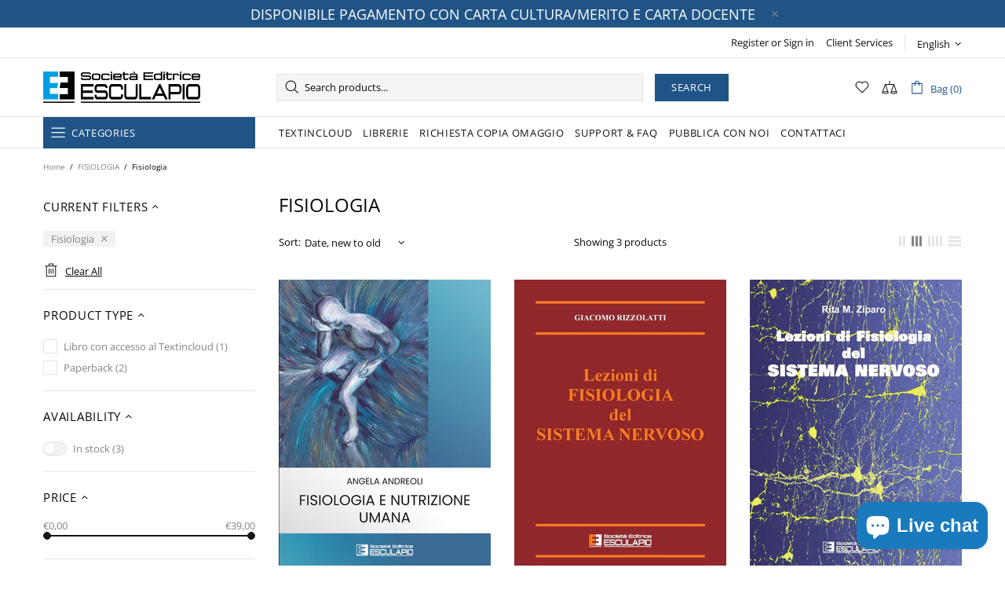

--- FILE ---
content_type: application/javascript; charset=utf-8
request_url: https://searchanise-ef84.kxcdn.com/preload_data.4o9K4E2V4V.js
body_size: 15041
content:
window.Searchanise.preloadedSuggestions=['marco bramanti','analisi matematica','catino punzo','meccanica razionale','longhi nisoli','pierluigi zotto','project management','basi di dati manuale di esercizi per la progettazione concettuale','teoria dei sistemi','alessio analisi','elettronica analogica','analisi matematica 1','ricerca operativa','giovanni catino','scienza delle costruzioni','marco liverani','algebra lineare','carlo pruneti','fisica generale','brun casadio strozzi','macchine elettriche','impianti elettrici','erasmo viola','algebra lineare e geometria','analisi matematica 2','e termodinamica','ebook medicina','fisica tecnica','e operativa','e statistica','chitarin guarnieri','matematica generale','basi di dati','matematica finanziaria','casadio strozzi','esercizi di elettrotecnica','impianti industriali','franco zappa','controlli automatici','esercizi elettronica','costruzione di macchine','meccanica applicata alle macchine','vicario metodi','paolo cremonesi','calcolo numerico','teoria della cultura','carlo petronio','fisica sperimentale','medicina legale','esercizi elettrotecnica','meccanica applicata','precorso di matematica','esercizi meccanica','macchine a fluido','sistemi dinamici','esercizi analisi 1','esercizi di fisica','ingegneria gestionale','tecnologia meccanica','geometria e algebra lineare','de marchi','de maria','sistemi di controllo','geometria casali','luca barzanti','lanza de cristoforis','simone buso','esercizi fisica','analisi matematica esercizi','quaderni di etnosemiotica','dal re','motori a combustione interna','fabio punzo','sante tura','vittorio rizzoli','matematica di base','ingegneria elettrica','sistemi integrati di lavorazione','microbiologia del cavo orale','scienza costruzioni','analisi complessa','di nunzio','esercitazioni di analisi matematica 1','grazia vicario','fondamenti di elettrotecnica','meccanica degli azionamenti','modelli matematici per l\'economia e la finanza','luisa moschini','sistema nervoso','sistemi ene','metodi matematici','dinamica delle strutture','fisica esercizi','punzo catino','neurologia clinica','esercizi di analisi matematica','meccanica dei fluidi','modelli matematici','sistemi e modelli','conte berlutti','sistemi lineari','fortunato ascari','equazioni differenziali','esercizi di chimica','sistemi energetici','algebra e geometria lineare','six sigma','elementi finiti','analisi matematica 3','esercizi di ricerca operativa','cellule staminali','esercizi di geometria','ingegneria strutturale','dulio pacco','elettrotecnica esercizi','la farmacia un campo minato','ascari fortunato','di palma','efficienza energetica','catino punzo analisi 1','silvano martello','pdf replica','sistemi di po','ebook esercizi fisica','rilevazioni contabili','geometria analitica e algebra lineare','sistemi elettrici','meccanica dei solidi','de cicco','azionamenti elettrici','intelligenza artificiale','ghisi gobbino','neurologia della sapienza','misurare per decidere','prontuario di matematica generale','logistica industriale','algebra lineare e geometria analitica','maurizio verri','geometria delle masse','tecnica delle costruzioni','carpinteri video','emilio matricciani','più variabili','geometria algebra lineare','analisi funzionale','probabilità e statistica','meccanica delle strutture','canova gruosso','lezioni di elettromagnetismo','esercizi di elettronica','geometria differenziale','esercitazioni di matematica','di buccio','manuale di diagnostica per immagini nella pratica medica','de martini','problemi di fisica','chimica generale','silvia romagnoli','teoria delle turbomacchine','problemi di chimica','buscema lattanzi mazzoli','microbiologia medica','automatici esercizi','text in cloud','introduzione all\'economia','circuiti digitali','ingegneria civile','analisi matematica uno','esercizi svolti di analisi matematica e geometria 1','esercitazioni di chimica','regolamento di polizia veterinaria','circuiti elettrici','conte microbiologia','meccanica strutturale','ingegneria del software','algebra e geometria','maria teresa bianchi','lezioni di elettrotecnica','il nuovo','analisi matematica francesca g alessio','economia aziendale','castellani gozzi','automazione e sistemi di controllo','economia finanziaria','lezioni di fisica','esercitazioni di analisi matematica 1 marco bramanti','massimo gobbino','antonio galli','filippo gazzola','scienza delle costruzion','percorsi di meccanica strutturale','reti elettriche','lezioni di analisi matematica','la neurologia della sapienza','analisi superiore','farmacia campo minato','linguaggio c','campana mele','longhi nisoli osellame stagira','giancarlo ferrari','delle costruzioni','la michele','di tommaso','fondamenti di programmazione','martello speranza','elementi essenziali di alimentazione e nutrizione umana','ematologia in italia','paolo dulio','quantitative tools for a smart project management','vicario fontana','algebra tensoriale','controllo digitale','elementi di ricerca operativa','paparella zanchetta','general physics','verrelli mathematical control design for linear systems','esercitazioni di statistica','basi di dati manuale di esercizi per la progettazione logica e sql','dario spelta','analisi matematic 1','servizi generali','rifiuto genitoriale','matematica discreta','processi saldatura','elettrotecnica principi','fondamenti meccanica','esercizi di algebra lineare e geometria','meccanica delle struttur','bramanti esercitazioni','marta strani','casali geometria','i miei libri','logistica integrata e flessibile','manuale di','paolo sartori','geometria analitica','esercizi e temi d\'esame di meccanica razionale','ebook geometria e algebra lineare','elettronica potenza','vincenzo dal re','fisica in laboratorio','pruneti psicopatologia','esercizi di meccanica razionale','esercizi svolti di analisi matematica e geometria 1 e 2','anisotropic doubly-curved shells','scienza e ingegneria dei materiali','cure palliative','ricerca operativa per la laurea','meccanica razionale per ingegneria','quesiti a risposta multipla','analisi matematica de cristoforis','esercizi di analisi matematica 1 geometria e algebra lineare','alessio montecchiari','esercizi di algebra lineare','brini muracchini ruggeri seccia esercizi e temi d\'esame di meccanica razionale','francesco chiti','fisica generale esercizi risolti e guida allo svolgimento con richiami di teoria','ettore napoli','algebra lineare geometria','esercizi di geotecnica','teoria dei segnali','francesco tornabene','esercitazioni di elettrotecnica','fondamenti di algebra lineare e geometria','quesiti a risposta multipla di analisi matematica 2','catino punzo esercizi svolti di analisi matematica e geometria 2','malvezzi papini','metallurgia e materiali non metallici','elementi di fisica','introduzione alle applicazioni industriali di microcontrollori e dsp','capparelli geometria','analisi i','chitarin giuseppe','trazione ferroviaria','esercizi di geometria e algebra lineare','lezioni di termofisica','lezioni di scienza delle costruzioni','meccanica della trave','reti logiche','termodinamica applicata','esercizi di basi','fondamenti di informatica','quesiti teorici di analisi matematica e geometria 1','matematica esercizi','luca facchini','esercizi e temi d\'esame','esercizi termodinamica','antonio strozzi','elettrotecnica vol 2','meccanica computazionale','anali matematica 1','esercizi di fisica 1','carta docente','controllo di processi','barzanti prontuario','esercizi macchine','biochimica della nutrizione','alessandro brun','macchine utensili','problemi di fisica generale','analisi farmaceutica','temi di esame di scienza delle costruzioni','impianti meccanici','corso di malattie del sangue','curve superfici','esame di stato','geometria masse','panella rizzi','zotto lo russo','teoria segnali','matteo casadio strozzi','fisica primo anno','analisi dinamica','algebra lineare e geometria esercizi quiz e temi d\'esame','pdf replica bottacin exercises in linear algebra and geometry','francesco bottacin','campo matematica generale','esercitazioni di sistemi energetici','impianti chimici','tecniche valutazione del','michele la','il mondo delle cure palliative manuale per giovani medici','alippi fisica','un campo minato','ingegneria chimica','giampaolo campana','servizi generali di impianto','algebra lineare e geometria esculapio','malattie infettive','disegno tecnico industriale','chiara leone','fisiologia umana','real time','baldovino lanza','egidio battistini','esercizi di elettrotecnica reti elettriche','progetto leonardo','dire fare','esercizi algebra','buscema lattanzi','della torre','pignatti biochimica della nutrizione 9788893852852','geometria capparelli','estimo immobiliare','equazioni alle derivate parziali','fisica 1 esercizi','network security','giuseppe cantore','maio rizzi','esercizi elettronica analogica','daniele ritelli','ingegneria nucleare','scienza delle costruzioni andreaus','esercizi di controlli automatici','turbine a gas','introduzione all\'economia finanziaria','esercizi fisica ebook','lean management','controllo di gestione','tatiana amato','problemi di fisica generale elettromagnetismo e ottica','analisi non lineare','appunti di elettrotecnica','lezioni di chimica','fondamenti di meccanica','informatica ii','elementi di strumentazione medica','le rilevazioni contabili','scienza dei materiali','principi di analisi farmaceutica','arturi elettrotecnica','brini muracchini ruggeri seccia','analisi e geometria 1','pruneti psicologia clinica','quesiti teorici di analisi matematica e geometria 2','lezioni di analisi','meccatronica azionamenti elettrici ed oleodinamici','introduzione teoria probabilità','luca pugi','icerca operativa','la farmacia','principles of electricity markets economics','sistemi operativi','esercizi di fondamenti di automatica','de cristoforis','fisica problemi','fabio massimo gatta','franco tomarelli','campo minato','di elettromagnetismo e ottica','serie di fourier','elettronica industriale','black belt','quaderni di etnosemiotica marsciani','stem cells','pareschi logistica','elementi di matematica','zavelani rossi','analytic functions integral transforms differential equations','cati microeconomia','di prisco','gobbino ghisi','elio piazza','numeri complessi','esercizi di algebra','gabriella campo','a morzenti a campi e di nitto d loiacono p spoletini introduzione alla programmazione in matlab','esercizi svolti di elettrotecnica','statica e dinamica dei sistemi meccanici','dell isola','mezzi di','fisica generale longhi','dell\'isola placidi','meccanica termodinamica','carlo de maria','meccanica applicata macchine','motori elettrici','lezioni di','costanzo alberto','motori brushless','elettronica di potenza','microbiologia clinica','ricerca operativa per l\'economia e l\'impresa','abenda analisi matematica','zotto lo russo sartori','celozzi lovat','prontuario di matematica','malattie del sangue','analisi cinetostatica grafica di meccanismi piani','emanuele munarini','lezioni di chimica dapporto','tecnica del freddo','manuale six sigma per le green belt','sistemi informativi','gatta esercizi','quaderni di etno','alberto taliercio','catino mantegazza','barani azio','mele campana','catino punzo esercizi svolti di analisi matematica e geometria 1','esercizi fisica ingegneria','cosimi lancia','medicina interna','principi attivi','tecnologia dei materiali e chimica applicata','test ed esercizi','bramanti analisi 1','fondamenti di alimentazione e nutrizione umana','gobbino esercizi di analisi','esercitazioni di matematica generale','fondamenti di metallurgia','di analisi complessa e serie di fourier','teoria informazione','franco tomarelli franco tomarelli mathematical analysis tools for engineering mathematical analysis tools for engineering','d alessandro','giorgio valdes','strozzi fondamenti','elementi di semiotica','angelini battistin a cura di neurologia clinica','guida allo studio batteriologia e virologia','viola lezioni','linguaggi formali','note di analisi matematica uno','successioni e serie','matematica precorso','roberto fedele','fisica generale problemi di elettromagnetismo e ottica','manuale di diagnostica per immagini per tecnici sanitari di radiologia medica','precorso di matematica castellani','m carpinteri','ellia massarenti','bagnara bonsi','esercizi basi di dati','costruzione di macchine per ingegneria chimica','con software','michele betti','dell\'era pasquali','eserciziario elettrotecnica','reti di calcolatori','fondamenti di mis','zotto lo russo sartori general physics mechanics and thermodynamics','carpinteri video lezioni','video-lezioni guidate di meccanica delle strutture','macchine strozzi','zotto pierluigi','bruzzi cataliotti','gianfranco malagola','storia della medicina','impianti meccanici pareschi','bramanti analisi','esercitazioni di scienza delle costruzioni','element di superiore','lezioni di fisica 1','strumentazione medica','antonio bertin','la trazione ferroviaria','mathematical finance romagnoli','efficienza energetica ottimizzazione tecnico economica delle utenze elettriche','fondamenti di meccanica strutture','michelotti francesco','battistini probabilità e statistica','mancini mariani','problemi di meccanica termodinamica','esercizi di analisi matematica 1','spazi vettoriali','eserciziario di basi di dati','elementi di matematica e statistica','esercizi di analisi 1','frosali esercizi','tornabene paperback','fisica i','programmazione c','ordinamento della','renato betti','nefrologia clinica','elettrotecnica principi guarnieri','ingegneria del softwar','algebra lineare e geometria barani','tosi elettronica','romagnoli mathematical finance','probabilità e statistica battistini','structural and computational mechanics book','linear algebra and geometry','elettrotecnica esercizi e temi d\'esame svolti','meccanica del veicolo','fabbri fabbri paolo','buscema eser','roberto pozzi','esercizi geo','motori a combustione','matematica applicata all\'economia','misure meccaniche','di studio in etnosemiotica','esercizi di fisica i','brun alessandro','microbiologia cavo','fabio grandi','petronio carlo','punzo m','c gagliardi e l grasselli algebra lineare e geometria','dario maio','analisi 1 e analisi 2','allotta pugi','meccanica dei sistemi di travi','longhi nisoli osellame stagira fisica generale problemi di meccanica e termodinamica','analisi matematica 2 teoria','principi ingegneria elettrica','meccanica e metrologia','leggere l\'opera d\'arte','varietà differenziabili','energie rinnovabili','storia moderna','compendio di diagnostica medico nucleare','costruzione macchine','teoria dei sistemi dinamici','nerli pierini','mauro pasquali','calcolo combinatorio','conte cavo','emilio ferrari','analisi matematica 1 teoria e applicazioni','introduzione al calcolo numerico','ghisi gobbino analisi matematica 2 schede ed esercizi','gennaro infante','radiologia elementi di','esercizi di','gatta impianti elettrici','patologia del','c baldovino v lanza algebra lineare e geometria esculapio ed','propagazione guidata','di produzione dell\'energia elettrica','teoria delle strutture','istologia umana','analisi 2 esercizi','ascari liverani','programmazione in c','analisi matematica 2 bramanti','cesare mario arturi','r tadei f della croce elementi di ricerca operativa ed esculapio bologna 2005','elettromagnetismo applicato e metodi di calcolo','strutture a guscio in materiale composito quadratura differenziale e integrale elementi finiti in forma forte','esercizi di fisica generale','lezioni chimica','algebra lineare e geometria bottacin','carla pignatti','longhi fisica','selleri vincetti cucinotta','d\'andrea lomonaco','esercitazioni di analisi matematica','leonardi migliorati','mazzi ronchese zotto laboratory physics','measurements for decision making','cavo orale','fondamenti di termodinamica','elementi di statica delle costruzioni storiche in muratura','pagani salsa','meccanica del volo dell\'elicottero','leghe e metalli non ferrosi','ferrero gazzola zanott','fondamenti di misura','fanti lopci','algebra lineare geometria analitica','bigatti esercizi','impianti elettrici gatta','termoidraulica dei flussi bifase','esercizi per precorsi matematica','analisi statistica multivariata','psicologia sociale','cantore macchine','alberto costanzo','game theory','appunti dal corso di elettronica analogica','corso di programmazione c','fisica generale esercizi svolti','problemi fisica','gazzola analisi matematica 2','psicologia generale','esempi di','misure elettriche','statica e dinamica','geometria capparelli del fra','corrado zanella','gestione dei sistemi','motori endotermici','croccolo vincenzi','michelangelo agnello','leva maggio','catino quesiti','medicina legale pelotti','barzanti benvenuti pezzi','semeiotica medica','quesiti teorici di analisi matematica e geometria','michele norgia','analisi e geometria','between global and local cultural changes','energia nucleare','bramanti analisi 2','ottica quantistica','a taliercio','marco papi','lezioni di analisi 2','termodinamica cali gregorio','lezioni di analisi matematica 2','logistica integrata','fondamenti di algebra','daniel canarutto','ferrari internal','gagliardi grasselli','mathematics solved excercises and theory review','gestione aziendale','esercizi di meccanica','tecnologie additive','viola esercitazioni','analisi numerica dei solidi e delle strutture','la fabbricazione industriale dei medicinali','analisi matematica ingegneria','turbine a gas e cicli combinati','macchine elettriche rotanti','lo russo','biagi punzo','algebra lineare e geometria analitica vol 1','catino pp','silvia araneo','eserciziario di microeconomia','lezioni di economia delle risorse naturali','mathematical finance','cabibbo leghe e metalli non ferrosi','leopoldo rossetto','fondamenti di elettrotecnica fauri','fisica generale esercizi svolti michelotti','robust control','e book','manzoni torelli','analisi m','alessio analisi matematica 2 teoria con esercizi svolti','fondamenti di elettronica','analisi energetica degli edifici elementi progettuali','lezioni di basi di dati','silvia barella','alberto tosi','meccanica delle terre','la farmacia campo minato','esercizi di simulazione numerica','longhi fisica generale','analisi matematica iii','trazione elettrica','guaglianone reggi la prescrizione del farmacista prontuario per l’erogazione dei farmaci in regime di urgenz','codice libro','linguaggi formali e compilazione','barzanti matematica finanziaria','metodi di analisi matematica per l\'ingegneria','funghi in','matematica del','liliana curcio','arrigo pareschi','operations management','michele mulazzani','fisica sperimentale problemi di meccanica e termodinamica','teoria dei fenomeni aleatori','esercizi svolti','diagnostica per immagini','a barani l grasselli c landi algebra lineare e geometria quiz ed esercizi commentati e risolti ed esculapio seconda edizione 2014','fisiologia e nutrizione umana','legnani tiboni','analisi matematica ritelli','cesare arturi','esercizi del corso di costruzioni di macchine per ingegneria chimica','elettronica zappa','francesca g alessio','estimo immobiliare urbano','lezioni di elettronica analogica fondamenti','storia dell','esercizi analisi 2','stefano capparelli','impianti energetici','dragoni all','decision making','statistica matematica e probabilità','metodi matematici per l\'ingegneria','del mastro','botta in','tura corso','costruire digitale','barletti frosali','alberto d\'agostino','sicurezza aeronautica','bottacin algebra lineare','la banca la borsa lo stato','internal combustion engines','piazza probabilità','cinematica e statica dei sistemi di corpi rigidi','analisi esercizi','catino mongodi','appunti di calcolo numerico','dal re vincenzo','a iannella g meglioli f punzo precorso di matematica esculapio 2020','derivate parziali','esculapio economia','pacco dulio','mario poli','pasquali problemi','buso simone','elementi di fisica tecnica','manuale di meccanica','esercizi svolti di geometria e algebra lineare','esercizi di elettrotecnic','meccanica solidi','principi di microbiologia clinica','elettrotecnica generale della torre sapienza','catino giovanni','tecnologia dei materiali','azio barani','fundamentals of structural mechanics','pareschi impianti','via mascarella','geometri e algebra lineare','geometria per ingegneria','problemi risolti di matematica finanziaria','schede di analisi matematica','lezioni di meccanica','esercizi di comportamento meccanico dei materiali ed elementi di macchine','lezione di matematica','ricerca ope','elettronica di controllo','misurare per decidere misure e statistica di base','catino pun','equazioni differenziali ordinarie','statistica multivariata','longhi nisoli ottica','vicario levi','analisi e g','analisi per ingegneria','stabilita dell equilibrio elastico','generalized differential and integral quadrature strong and weak finite element methods for arbitrarily shaped structures','introduzione alla programmazione in matlab','esercizi di calcolo delle probabilità e statistica','tecnologia meccanica introduzione alle asportazione di truciolo liverani','balanced scorecard e cost','zappa franco','analisi energetica degli edifici','primer in game theory','esercizi di meccanica e termodinamica','dal fattore umano','abenda analisi 2','esercizi fisici 1 paolo sartori','esercizi di statistica','martello ricerca operativa 2021','galli analisi','dal fattore umani','ricerca operativa martello','semeiotica e fisiopatologia chirurgica','teoria dell\'elasticità della trave','microbiologia medica e microbiologia del cavo orale','dalla riva matteo','esercizi di logistica industriale','lalo magni','immagini coinvolte','catino leone','vittorio ugo','fisica generale esercizi risolti','agnello bufalino','elementi di semiotica generativa','viola esercizi','esercizi di informatica teorica','michele vio','esercizi e quesiti di analisi matematica','linguaggi e traduttori','fermo rodriguez metodi numerici per la matematica applicata','basi di dari','magni scattolini','berretti vicario','algebra lineare geometria quiz','fabbricazione industriale dei medicinali','stabilità e biforcazione delle strutture sistemi statici e dinamici','franco tomarelli mathematical analysis tools for engineering mathematical analysis tools for engineering','lezioni di meccanica strutturale','del coniglio','normativa tecnica','il sistema pubblico di identità digitale','geometria rita','ferrari onorati','spelta matematica attuariale','fondamenti di elettrotecnica generale','libri inglesi','elementi di impianti industriali','cibo giusto','esercizi di analisi e geometria 1','appunti di programmazione','ingegneria gestionale per la sanità','daniele de martini','analisi matematica e geometria 1 esercizi svolti e quesiti teorici','meccanica razion','g catino','m contedini','lancia cosimi','gandelli grimaccia','neurologia sapienza','viola scienza delle costruzioni 2','manuale di nefro','esercizi risolti di termodinamica moto dei fluidi e termocinetica','matematica generale teoria di loretta mastroeni alessandro mazzoccoli','capparelli lezioni','appunti di teoria dei segnali','quiz ed esercizi commentati e risolti','viola teoria trave','viola scienza delle costruzioni','fondamenti di alimentazione e nutrizione umana c pignatti esculapio','daniele braga','fisica generale meccanica e termodinamica','esercizi logica matematica','cicognani fallani pelotti','capparelli eserci','viola esercizi scienza','moschini esercizi analisi 2','tornabene esame','geometria delle masse bigoni','bolchini sciuto','manuale di nefro urologia','esercizi di misure','elementi di statica','esercizi ragionati','quaderno a','flight dynamics','esercizi analisi matematica','progettazione dei sistemi produttivi layout movimentazione e magazzini','capparelli esercitazio','baldovino chiara lanza valentina','abbate roberto','fedele roberto','campo gabriella','bertella valentina','impianti termici','disegno di macchine','traumatologia pratica','strutture reticolari','lezioni di programmazione web con riferimento ai linguaggi html css javascript e php','punti di','siciliani de cumis','manuale di diagnostica per immagini per tecnici sanitari di radiologia medica tsrm','pareschi esercizi','fisica moderna','test in cloud','viola esercitazioni di scienza delle costruzioni','chimica analitica quantitativa','consulta libro online','mathematical analysis tool for engineering','tabelle di composizione degli alimenti','farmacia campo','esercizi di progettazione di basi dati','sicurezza dell\'informazione','alberto carpinteri','compendio di diagnostica','andrea bettu','algebra lineare e geometria fr','con programmi','cumo sforzini','esercizi e temi d\'esame di meccanica','strumenti di analisi matematica per l’ingegneria','sistemi a coda','inferenza statistica un\'introduzione per le scienze economiche e aziendali','il cibo giusto','francesco genna','dimitri tornabene','electronic zappa','impianti chimic','facciata e linguaggio','macchine a fluido volume 1','eserciziario fisica 1','fondamenti della rappresentazione architettonica','esercizi di meccanica razionale per l\'ingegneria','energia sviluppo ambiente','elettrotecnica reti campi','a primer in game theory','analisi matematica dal calcolo all analisi vol 1','esercitazioni di analisi matematica 2','fisica generale problemi di onde elastiche','progetto di sistemi elettronici digitali basati su dispositivi fpga','nisoli fisica','algoritmi numerici','tecnologie meccaniche','c arpinteri','nicoletta loliscio','cavi elettrici','carpinteri scienza delle costruzioni','le rilevazioni contabili principi metodi ed esemplificazioni','lezioni di neurologia','algebra moderna','analisi e dimensionamento dei sistemi produttivi','elementi di sicurezza aeronautica','problemi fisica generale','defina correnti','panella eserci','microbiologia medica batteriologia e virologia 5','pdf replica pillonetto bisiacco estimation filtering and prediction','scienza delle costruzioni 2','esercitazioni di termofisica','valdes giorgio','pignatti biochimica delle nutrizione','andriollo macchine rotanti','probabilità e statistica per le scienze e l\'ingegneria','fondamenti strozzi','ada orino','l cabibbo','ottimizzazione strutturale','barella metallurgia','diagnosi funzionale','ematologia corso di malattie del sangue e degli organi emolinfopoietici','cialdea mayer limongelli','primo corso di analisi matematica','primo corso di analisi matematica con','electronics exercises and solutions','problemi di chimica pasquali','giuseppe rodriguez','pillonetto bisiacco estimation filtering and prediction','analisi matematica 1 alessio','geometria proiettiva','complementi ed esercizi di meccanica razionale','mignani e montanari','infante gennaro','esercizi fisica tecnica 10','esercizi di fisica tecnica miscele d\'aria e vapor d\'acqua','casali gagliardi grasselli','longhi ottica','la sapienza neurologia','il clima globale','teoria del rischio','maria pia conte','fondamenti della rappresentazione','moschini lezion','ciaccia maio','fisica agnello','nozioni di radiologia','metrologia forense','gazzola ferrero','impianti termici in edilizia','appunti di calcolo','stabilità dell’equilibrio elastico','sistemi di gestione','il laboratorio nelle malattie reumatiche autoimmuni','mathematical anal','farmacia un campo minato','lucia corrain','advanced partial differential equations','le reti cellulari','ciaccia paolo','colossi a','manuale di neurochirurgia','bruzzese theory of electrical machines 1','arte nel','massimo guarnieri','marco brischetto','carpinteri telai','longhi nisoli osellame stagira fisica generale meccanica termodinamica elettricità e magnetismo','elettrotecnica digitale','by name','meccanica razio','fondamenti di informatica esercizi tratti da temi d’esame','esercizi analisi','sistemistica di base','esercizi di matematica finanziari','teoria pr','nuova idea','elettrotecnica fauri','esercizi di elettrotecnica di reti elettriche','biologia molecolare della cellula','la dell\'argomento','manuale di pediatria','pieraccini massimiliano','distruzione di macchine','campana mele sistemi integrati di lavorazione','analisi matematica quesiti teorici','la vita che in mente','esercizi matematica generale','dalla a alla','probabilità e statistica per l\'ingegneria e le scienze','efficienza energetica impianti','elementi di metrologia degli enti fisici dei sistemi di unita di misura e dei','esercizi precorsi matematica','lancia matematica 1','assistenti sociali','muratori punzo soave','elettrotecnica geri','guida veterinaria','chimica per le tecnologie','internal combustion','lezioni di costruzioni di macchine','a rigor di logica','esercizi di matematica finanziaria operazioni','seconda prova','pompili rendina','esercitazioni di elettrotecnic','arturo lorenzoni','gazzola tomarelli','i trasformatori teoria ed esercizi','teoria matematica elettromagnetismo','un perfetta','tonini fisica tecnica','romagnoli s mathematical finance 2019','capa ta','orsi strumentazione','analisi matematica mara','metodi statistici per la sperimentazione','augusto righi','visione mondo','gobbino esercizi di analisi matematica 2','analisi matematica 1 munarini','anatomia e patologica veterinaria','brini meccanica','lezione di materiali','di nitto','gatta vol 2','longhi nisoli osellame','geri pieraccini','rizzoli masotti','sanita animale','di schio','lo di endocrinologia','manuale del farmacista','istituzioni di matematiche','contatti con','deep work','algebra lineare e geometria baldovino chiara','fotomicrografie and','analisi 1 zanichelli','organi di macchine','andrisano banda base','introduzione a teoria della probabilità e variabili aleatorie','bottacin esercizi di algebra lineare e geometria','regenerative medicine','esercizi fisica tecnica spiga','zotto mazzi ronchese physics in laboratory','dapporto paoli rossi','teoria dei','capparelli appunti di matematica discreta','vigilanza sulle farmacie','pignatti alimentazione umana','pasquali dell\'era','eserciziario analisi matematica 1','matematica per la gestione aziendale','pareschi a ferrari e persona a regattieri a logistica integrata e flessibile','metallurgia meccanica felli','storia in','chimica generale e inorganica','ferrero elementi','ebook dulio pacco algebra lineare e geometria analitica esercizi e temi d\'esame con svolgimento','analisi reale e funzionale','ernesto pedrocchi','marco mauri','top top','congestion and','fondamenti di analisi matriciale','informatica teorica','libro online','e libro nero','industrial engineering','esercizi di costruzioni di macchine','erasmo viola scienza delle costruzioni','luca di palma','meccanica analitica','elettrotecnica vol 1 principi','ma library','algoritmi e strutture dati','esercizi di matematica','telai piani','nuovo di architettura','metodi matematici per analisi economica e finanza','a combustione interna','cristiano maria verrelli','sistemi tecnologici per edifici a energia quasi zero','modelli matematici per l’economia','quesiti di chimica','geri maccioni','lo sviluppo economico moderno','silvano marte','analisi incidenti aeronautici','sistemi di controllo digitale','roberto cap','digital electronics','un corso di matematica','lezioni di selezione e progettazione','meccanica degli azionamenti elettrici','cabitza traumatologia','parole per la mente parole per parlare','neurology of sapienza','basa di','problemi di esame di fisica generale','che storia','luisa moschin','sistemi di controllo lineari','ricchi per sempre','de rosa','foschini motori','carlo petroni','ricerca operativa marte','manuale del world','guariso weber','la mente evolutiva','rischio ed','pareschi persona','esercizi e temi','marketing online','le avventure di','r tadei f della croce elementi di ricerca operativa ed esculapio','addona es 2','allenamenti di geometria','morando gandelli leva','stabilita dell\'equilibrio','meccanica computazionale soluzione del problema elastico lineare','lean excellence','serie di fourier esercizi','crea acc','bianchi maria teresa','riccardo monica','paola paoli lezioni di chimica','lezioni analisi matematica 2','andrisano passa banda','marco spiga','fondamenti ottimizzazione','cataliotti fanelli','esercizi di algebra lineare franciosi','impianti elettrici vol.2','meccanica delle strutture a guscio in materiale composito il metodo generalizzato di quadratura differenziale','bottacin francesco','patologia veterinaria','la metrologia','oggetti conco','penale pro','dopo gerico','claudio melchiorri','lanz de cristoforis','di nunzio di buccio','arturi studio','tecnologie per la mobilità sostenibile','de angeli','roberto capata','morfologia microscopica e ultrastrutturale istologia e anatomia microscopica','economia ed organizzazione aziendale','osellame stagira','fisica t','chitarin maschio','introduzione al calcolo','analisi matematica lanza','fondamenti della misurazione','distruzione di macchin','elementi di metrologia degli enti fisici dei sistemi di unità di misura e dei campioni','ricerca operativa per la','sistemi radar','cati eserciziario','temi d\'esame di meccanica razionale','lezioni di elettrotecnica 1','analisi probabilistica viola','teoria dei giochi','carlo petr','problemi di meccanica e termodinamica','storia medicina','sanita animali','teoria dei sistemi lineari stazionari a dimensione finita','co2 prodotta','fondamenti di dinamica e vibrazioni','statica applicata alle costruzioni','il mondo di denaro','compendio di preparazione esame di stato assistente sociale','tlc successo','fisica applicazioni','esercizi di tecnica delle costruzioni meccaniche e costruzione di macchine','termoidraulica dei flussi','lanza de cristoforis lezioni di analisi matematica','problemi di termoelettricità','catino ese','m ghisi m gobbino','lezioni di fisica tecnica','fondamenti termodinamici','catino punzo esercizi svolti di analisi matematica e geometria','zani esercizi','morando gandelli leva esercizi di elettrotecnica','brun lean','l economica','dinamica degli azionamenti','la microbiologia','attrezzature in pressione','computer vision','cecilia tosi','calza ebook','analisi matematica ii ed esercizi','guardia medica','programmare in c','statistica aziendale','e temi d\'esame','textincloud bottacin algebra lineare e geometria','riccardo adamini','esercizi di progettazione','mathematical finance-practice','i cronologico della','mathematical methods','g catino f punzo esercizi svolti di analisi matematica e geometria 1','testi matematica','giovanni catino samuele mongodi esercizi svolti di geometria e algebra lineare','dinamica economica','mai piu di','controlli automatica','tecnologia tecnologia','area bes','elementi di ricerca operativa ed esculapio','zotto lo russo problems in general physics','geometria e algebra mulazzani cattabriga','processi stocastici','mazzi zotto','is lieti an','esercizi di matematica attuariale','hydraulic thermal machines','esercitazioni di meccanica','dulio paolo','la frontiera interna il problema dell\'altro dal fascismo alle migrazioni internazionali','per la comunicazione','introduzione allo studio dei sistemi di controllo','ad code','anisotropic doubly-curved shells higher-order strong and weak formulations for arbitrarily shaped shell structures','leva morando','variabili marco bramanti','fabbricazione medicinali','analisi matematica 1 con elementi di geometria e algebra lineare','elementi di biologia','cicognani a','aeronautica militare','education for','il mondo delle cure palliative','segnali e sistemi','bigatti tamone','trazione stradale e ferroviaria','costruzione di macchine e tecnica delle costruzioni meccaniche','bertacchi bramanti','high-intensity lasers for nuclear and physical applications by margherita zavelani-rossi federico vismarra','traduzione automatica e traduzione','sistemi di controllo di gestione','distruzione di macchine la costruzione di macchine ripassata attraverso l\'analisi di errori comuni','moschini analisi','esercizi svolti di analisi per liceo scientifico','gas naturali','lezioni di storia','scimmia come saper','introduzione ai processi di saldatura','f brini a muracchini tommaso ruggeri l seccia','vincenzo del re','fisica uno esercizi','a cattabriga m mulazzani','nicholas fantuzzi','bramanti analisi matematica','zannoli orsi','francesco dell’isola','linguaggio c esercizi','mathematical control design for linear systems','semiotica della passioni','materiale aggiunti','calcolo dei telai','bertin problemi','malagola ponterio','introduzione alla generale','andrea fisica','machine learning','catino esercizi','chimica organica','flight dynamics modeling characterization and performance','manuale di farmacia','the art book','solutions and other problems','geometria e algebra lineare carlo','esercizi svolti di analisi matematica 2','tra etno e semiotica','scipione bobbio','tomarelli analisi','medei quartarone gini','tosi esercizi','rilassamento muscolare e gestione dello stress','paola pao','bramanti calcolo','maria cristina addis','la del numero','sword art online','la mente e il cervello','esercizi svolti di analisi reale e funzionale','di giuda','servizi generali d’impianto','agnello metrologia','manuale di preparazione','fisica i fenomeni naturali','contenuti digitali','analisi matematica per architettura','materiali compositi per l\'ingegneria','scienze biologiche','alla ricerca del tempo newton','biologia marina','esercizi di analisi matematica mara','alessandro gandelli','elementi di analisi matematica due','la trazione','energetica generale','da a tubercolosi','massimiliano de agostinis','esercizi di termodinamica','macchine automatiche','fondamenti analisi','elettrotecnica arturi','riscontrata codice','temi esame meccanica razionale','the characterized of','il bim tra modello','codice di accesso','striani analisi','esculapio matematica generale','percorso di matematica','alessandro fortunato alessandro ascari erica liverani tecnologia meccanica introduzione alle macchine utensili','de angelis','carlo mantegazza','scipione bobbio ed emilio gatti','bertin poli vitale fondamenti di meccanica','ed applicata','sistemi di misura e sensori','dinamica delle','monaco sistemi','ian on','pierini g','vicario fontana metodi statistici per la sperimentazione problemi svolti ed esercizi','elettromagnetismo elettricità','psicologia dello sviluppo','esercizi scienza delle costruzioni','management sanitario','sistemi lineari elementi di analisi','elementi di','di foglie','modelli elementari per la meccanica applicata','how electrostatic fields generated by cosmic','agnello michelangelo','sistemi elettrici per i trasporti','de finis','petronio esercizi','lavano neurochirurgia','controllo convertitori','matematica eserciziario','franco zappa elettronica','malattie infettive degli animali','esercizi di metodi matematici per l’ingegneria','dario croccolo','lo schiavo','melchiorri traiettorie per azionamenti elettrici','geografia e','energia fotovoltaica','il destino della tecnica','internet prospettive architetture e applicazioni','carlo martello','anna aprendo','la moderna radioterapia','pieraccini elettronica','modelli ottimizzazione','costruzioni di macchine','esercitazioni bramanti','dinamica economia','prontuario di matematica generale – con esercizi risolti','statica dei sistemi rigidi','matematica finanziaria spelta','ghisi gobbino analisi matematica schede ed esercizi','capurso lezioni di scienza delle costruzioni','natural language','metodi statistica','termodinamica exergia','laura castellucci','statica grafica','analisi 1 esercizi','fisica generale 1','vocazione progredire','rita casali','zappa elettronica ge','romagnoli theory','lean thinking','catino punzo quesiti','analisi 1c','bernardo enrico','corpo linguaggio','roberto fontana','conte mastromarino','bottacin algebra lineare e geometria','alla cancellazione','meccanica e termodinamica','pedrocchi alimonti','tutela ambientale','electrical engineering','disegno per l\'analisi e per il progetto guida alle esercitazioni di disegno di architettura','esercizi fisica 1','simone buso on-line secondo modulo','lazzarin problemi','analisi matematica 2 teoria con esercizi svolti','esercizi per la chimica analitica','fisica zotto','sistemi di telecomunicazioni','esercizi di calcolo infinitesimale e algebra lineare','panella esercizi','fondamenti di capi elettromagnetici','storia della traduzione','varietà differenziabili francesco d\'andrea','manuale diagnostica per immagini torricelli','esercitazioni applicate','capparelli geom','oggetti in azione','analisi semiotica','istologia e anatomia microscopica','cavrini andrisano principi di analisi farmaceutica','incertezza di misura','esercizi di fisica generale 1','de mari','textincloud alessio montecchiari analisi matematica 1 teoria con esercizi','storia economica','to lover','esercitazioni di analisi matematica 3 bramanti','pesatori misure','strani marta','bassa tensione','di cicco','motore asincrono','alberto dormio','baresi schreiber','esercitazioni di calcolo infinitesimale','maschio bagatin','braga martinenghi fondamenti di informatica','rizzoli lipparini','economia globale','lezioni elettr','lezioni di ricerca operativa','biochimica della nutrizione carla pignatti','b university','sercizi svolti di analisi e geometria 1','fondamenti di metallurgia per l\'ingegneria','fondamenti macchine impianti elettrici fauri','orsi lazzarin','marina ghisi','c a','chimica propedeutica','bisiacco pillonetto sistemi e modelli','roma alla del mondo','bramanti metodi','susi pelotti','la dei batini','esercitazioni di meccanica applicata','filippo gazzola franco tomarelli maurizio zanotti analytic functions integral transforms differential equations','linguaggi formali e compilatori','atlante di istologia e anatomia u microscopica','bramanti esercizi analisi matematica 1','geometria v ed 2022','business plan diagrams','teoria sistemi controlli automatici esercizi','introduzione all’economia','rizzoli propagazione','temi esami scienza','problemi di esame di fisica general','navigando be','catino punzo analisi','paolo di marco','ebook innocenti','analisi reale','the show','deve matlab','analisi controllo pianificazione','ematologia pediatria','complementi di analisi matematica e geometria','fisica generale ebook','lingua inglese','manlio bordoni','medicina e metodo sperimentale','of the end','gara matematica di firenze','introduzione all economia','sprofondamenti di macchine','f tornabene meccanica delle strutture a guscio in materiale composito','martello silvano','esercizi e temi di esame svolti di analisi matematica 2 con soluzioni','da habilis','di giamberardino','cyber security','da galileo','petronio algebra','salvigni barozzi','feedback control system','anatomia e istologia patologica generale veterinaria','metallurgia e materiali non metallici barella','servizi di','chirurgia dei','arte e','più varia','eserciziario di microeconomia cati 2012','green belt','digital e','meccanica razionali','dino zanobetti','eserciziario ricerca','teoria delle strutture a guscio','esperimenti di','s esercizi di meccanica e termodinamica','quaderni etnosemiotica','precorsi di matematica','fisiologia e psicologia','esercizi precorsi','analisi matematica 2 9788874889457','bottacin teoria','lezioni di analisi matematica 3','barani etica','add acces','appunti al calcolo numerico con codici in matlab/octave','propagazione elettromagnetica guidata','monaco sistem','e viola esercitazioni di scienza delle costruzioni','meccanica degli azionamenti azionamenti elettrici','controlli lineari','esercizi di matematica generale','analisi complessa trasformate equazioni differenziali','modello matematici','ghisi analisi matematica','moschini luisa','infezioni ospedaliere','meccanica e metrologia agnello','una risolti','elementi di algebra tensoriale','laboratorio di statistica','onde elettromagnetici','g catino f punzo','scheda libro','tecnologie additivi','fondamenti algebra lineare geometria','a rigor di','funzioni analitiche','prove esame svolte','analisi n','macii macii','medicina legale e delle assicurazioni','first for schools','mercati strategie e','esculapio statistica','codice civile','fondamenti della programmazione linguaggio c strutture dati e algoritmi elementari','calcolo delle probabilità e statistica per ingegneri','fabbricazione industriale','morando adriano','impianti motori termici','analisi matematica 1 di marco bramanti','chimica medica','i trasformatori','tortella andrea','modelli elementari meccanica','architetture in','esercizi analisi matematica vol 2','ingegneria meccanica','acquisizione dati','internal combustion engine','la corsa','sistemi integrati di lavorazione lezioni esercizi risolti e domande per l\'autovalutazione','operatore fis','metodi di analisi matematica bramanti','salvatore del mondo','bramanti esercitazioni di analisi','addestrato per la','varietà varietà differenziabili francesco d\'andrea francesco d\'andrea','daniele mazza','fisica generale per','storia delle mie','conversione dell\'energia','analisi matematica schianchi','metodi termodinamici','longhi nis','probabilita statistica 600 esercizi','acciaio costruzioni','meccanica applicata pugi luca','analisi matriciale','andriollo tortella i trasformatori teoria ed esercizi per corsi di laurea in ingegneria','lezioni di fisica generale','taliercio perego fundamentals of structural mechanics','project management metodologie di gestione dei processi edilizi d','elettrotecnica vol 2 applicazioni','harris po','gestione dei sistemi produttivi e della logistica guida agli approcci metodologie e tecniche','bertin antonio','francesca alessio','risposte analisi 2 ghisi','salzano germano ferzetti sociologie del mutamento','algebra e geometria bottacin','rossetto amplificatore','algebra lineare e geometria enrico','poter libri','moschini esercizi','zappa pdf','esercizi di analisi 1 esculapio','vincenzo capasso','biologia generale','esercizi di fisica meccanica','brandolini ottoboni','migliore argomentare visibile','english for','monaco sistemi lineari','esercizi di meccanica applicata alle macchine','chimica in 40 lezioni','testo digitale','analisi matematica 2 francesca','fausto gozzi','riscaldarlo costruzioni','m nisoli s stagira s longhi r osellame fisica generale problemi di meccanica e termodinamica esculapio','lezioni di elettronica analogica','la dolce arte del coltivar le api','poter mia','zavelani margherita','internet e','servizi sanitari e','benedetto in','zotto nigro','punzo fabio','engineering e lean manufacturing','barzanti pezzi','dispositivi elettronici','analisi matlab','economia libro giuseppe','perche le','concreto n','ferrari combustion','metodi di analisi matematica','sociologia generale','contabilità esculapio','elementi diritto professioni sanitarie','energia solare','journal economics business management','esame di stato farmacia','nozioni introduttive di','principi di','francesco michelotti','elementi di sociologia','carlo e','problemi di chimica per ingegneria','elettrotecnica vol.1 principi','ematologia italia','massimo forniscono','la transizione digitale nei servizi per cittadini e imprese','m bisiacco s braghetto teoria dei sistemi dinamici','il mio','onde in acque basse','viola esercitazioni scienza costruzioni','reatti corti efficienza energetica ottimizzazione tecnico economica delle utenze elettriche','s longhi m nisoli r osellame s stagira fisica generale problemi di elettromagnetismo e ottica','algebra lib','bruzzi esercizi di fisica elettromagnetismo','endocrinologia lo di','impianti elettrici 1 di fabio m gatta','elementi di dinamica delle strutture','biochimica dei','ronchetti chimica','clemente cesarano','metodi analitici e numerici esercizi di calcolo numerico in ambiente matlab','mondo delle cure palliative','croccolo olmi esercizi','teoria delle code','fisica tecnica 10','elettrotecnica esercizi e temi d\'esame svolti zich grimaccia mussetta','manuale elettronica','impianti meccanici per l\'industria','introduzione al bim','fondamenti di analisi matriciale delle','matematica generale esercizi risolti e commentati','turriziani zaninetta','matematica generale barzanti','modelli mate','bertini programmazione object-oriented','sistema digerente','informatica per tra soluzioni','scenze delle costruzioni','pruneti rilassamento ebook','am 1 lorenzi','fondamenti di costruzione di macchine','gagliardi geometria','romagnoli mathematical finance theory','termodinamica chimica','problemi di elettrotecnica','fisica generale problemi di meccanica e termodinamica s longhi m nisoli r osellame s stagira','textincloud martello ricerca operativa','fisica generale michelotti','professioni sanitarie','s ronchetti','bottacin geometria','eserciziario di elettrotecnica','fortunato tecnologia meccanica','telecommunication problems','nato nei tessuti','e mercati finanziari','clinica neurologica','logica matematica','persona a','introduzione alle scienze','lezioni di politica economica ambientale','simonetta abenda','la stazioni di','fisica 1 metrologia meccanica termodinamica elettrostatica nel vuoto','impianti nucleari','e book accesso','maurizio verri probabilità e statistica 600 esercizi d\'esame risolti','stati uniti','impianti di produzione dell\'energia elettrica','daniela giachetti','la farmacia un campo','teoria del traffico','il libro delle misure','sottoprodotti di animale','“quesiti teorici di analisi matematica e geometria 1 e 2”','rete elettrica nazionale','manuali matematica','benazzi martini','fondamentali di chimica','modelli di ottimizzazione','campi e onde elettromagnetici','percorso matematica','teoria analitica del i','mazzi giulio','svelto misure','animal health law','elementi di fisica meccanica','introduzione alla trasmissione del calore','conte maria pia','alfredo donno','nuclear application','ingegneria industriale','strozzi an','quantum mechanics','nisoli semi','esercitazioni di analisi 1','tecnologia meccanica introduzione alle lavorazioni per asportazione di truciolo','scienza delle','quantitative methods','esercizi svolti di analisi 1','ricerca e sviluppo','de cicco giachetti','macchine a fluidi','traiettorie per azionamenti elettrici','principi di analisi','lezioni di termoidraulica','fisica generale nisoli osellame','introduzione allo studio dei sistemi','catino esercizi svolti vol 2','calcolo scientifico','pompili cavo','torricelli manuale di diagnostica per immagini per tecnici sanitari di radiologia medica tsrm','quiz fisica','marasca stefano','gandelli grimaccia zich fondamenti di elettrotecnica','meccanica celeste','argomenti di fisiologia','il destino della tecnica e','elementi di analisi superiore','fondamenti di macchine elettriche','analisi della stabilità','textincloud paolo','metallurgia e materiali non metallici silvia barella','cristina appunti di elettrotecnica per ingegneri non elettrici vol.1','mulazzani cattabriga','morando leva','controllo di gestione e bilancio','la nella scuola','burroni lean thinking','migliore tiziana','meccanica sistemi taliercio','idea di','eserciziario ricerca operativa','alimentazione oggi','punzo esculapio','introduzione alle lavorazioni','spelta esercizi matematica attuariale','alberto bononi','vicario statistica e probabilita','loliscio la farmacia un campo minato il manuale del farmacista 2021','manuale di biologia','fondamenti di alimentazione','degli animali domestici','renato rota','biologia e chimica biologica','vigilanza farmacie','tornabene hygro','progettazione strutturale','marco geri','payaro logistica pratica','romagnoli mathematical finance practice','trasformazione digitale','longhi elettromagnetismo','fisica applicazioni chimica','indice fondamenti di alimentazione e nutrizione','codice civile di','la disciplina pubblica','introduzione alla meccanica dei solidi','felli metall','egidio battistin','energy manager','metallurgia barella','la neurologia','esercizi risolti di termodinamica','matematica e geometria','informatica ii sistemi digitali','fondamenti di meccanica delle strutture','fabio gatta','elettrotecnica ed elettronica applicata','macchine elettriche modelli a regime teoria ed esercizi','quality management','appunti di geometria','l barzanti a pezzi problemi risolti di matematica finanziaria esercizi e casi di studio esculapio 2014','panella rizzi esercizi di elettrotecnica','manuale six sigma','barzanti modelli','molecular biology of gene','morando gandelli','linguaggio sql','embedded systems','strutture aerospaziali','esercizi di ricerca operativa ed esculapio','impianti vapore','l assistenza sociale evoluzione','esercizi geometria','tornabene fantuzzi','meccanica computazion','catino mantegazza quesiti a risposta multipla di analisi matematica 1','sistemi di elaborazione delle informazioni','addona lorenzi gariboldi','stradale per la','introduzione allo studio dei sistemi di','fortunato ascari saldatura','esercizi di probabilita e statistica','matematica zero','la cultura dei','mauro mancini costanza mariani','apparecchi elettrici','controlli digitali','principi di chimica','norgia pesatori','costruendo un','barbara bigliardi','dall altra parte del giudizio','capire e','fondamenti di chimica per le tecnologie','croccolo de agostinis olmi','soggetti beni','analisi matematica cesarano esercizi','esercizi fondamenti','manuale ma','chimica teoria della','fondamenti di elettrotecnica volume 1','bramanti equazioni','tecnica delle costruzioni meccaniche','diritto pubblico been','compendio industriale','introduzione alla chimica','classical mechanics','nuovo dal al prodotto','complementi ed esercizi di analisi matematica e geometria analitica','le lingue','de gennaro','fondamenti di ottimizzazione','elementi costruttivi delle macchine','guida all’autovalutazione','sociologie del mutamento','lorenzi addona','di geometria e algebra lineare','meccanica razionale per l\'ingegneria'];

--- FILE ---
content_type: application/javascript
request_url: https://bookshop.editrice-esculapio.com/apps/sap/1768534828/api/2/WxhcGlvLWJvb2tzaG9wLm15c2hvcGlmeS5jb20=ZXNjd.js
body_size: 102815
content:
window.tdfEventHub.TriggerEventOnce('data_app2',{"offers":{"1":{"115559":{"id":115559,"trigger":{"keyword_ids":[8207]},"product_groups":[{"type_id":2,"ids":[9561299452234]}],"message":"PRENOTA ADESSO LA TUA COPIA AL MIGLIOR PREZZO","discount":{"type_id":7,"value":32}},"117637":{"id":117637,"trigger":{"segment_ids":[6614]},"product_groups":[{"type_id":3,"ids":[4825134858299,6949520605243,4771180544059,5024372850747,4797448290363,6542293598267,6546141970491,5098885382203,4797469392955,4802466644027,5006121861179,5112202559547,6788380426299,8567085498698,5005604552763,4787348340795,4776212004923,6796376604731,5058280980539,4800216268859,4819405406267,8488408777034,4729965903931,6798052065339,6771729072187,4800330137659,4797541023803,4772222369851,8500434796874,8339857965386,4793498271803,6779479359547,5063328366651,4787337756731,6997500592187,6770407604283,4743576125499,4770980298811,4793507872827,6660393631803,5043980271675,10137814270282,6778679984187,4995451486267,4800173277243,4793528647739,7057530060859,5093785010235,8514892398922,7037575495739,5022434689083,4787357122619,4775882915899,6649005113403,4726407331899,4797404315707,5008508485691,8398151680330,6756972068923,8674471346506,4772539301947,6779461959739,4813121421371,4753540939835,8507659682122,6938259882043,6980605444155,6757080694843,5022583062587,4772376281147,4771126771771,6547661488187,5112178016315,4986361118779,4761256788027,4735049531451,9497253413194,7048301346875,4800349896763,4767930810427,8549923520842,8402514313546,8398187856202,5027748315195,8487306232138,7052940378171,4760279613499,4972081807419,4812694585403,4788654047291,4772492378171,6665382363195,5056911802427,5001453830203,4799746408507,10059902910794,8610625880394,6789229772859,6654024745019,10015089656138,8487346143562,6943415205947,4802947579963,6654062952507,4770693775419,4743920222267,9561299452234,9456819110218,8486555713866,7037512253499,6905036472379,6804883701819,5063127826491,4802928836667,4787382386747,4784313892923,4775858831419,4773687984187,4761297584187,6689733017659,5005361741883,4800343572539,4797387014203,4770948743227,4752931323963,4743717617723,6998554116155,6762140860475,5043764691003,5034284613691,4798087266363,4793522356283,4755748028475,4745514221627,4731509866555,10302485365066,8363290984778,6758311788603,6746212499515,4813271924795,4784286990395,4771069329467,8489844310346,7090438897723,6941158244411,6906193412155,5028455514171,4967801847867,4792934727739,4760590778427,6980613374011,6954563600443,5010119393339,4772237738043,4744090419259,9496997462346,9390777237834,8398207844682,6653481582651,5104542711867,5023834374203,4797663215675,4797369614395,4792715870267,4763097923643,9489298719050,8560731619658,8368616735050,5111734468667,5038269005883,4792992366651,4792908021819,4770969681979,4766309875771,4761687523387,9497285984586,8818951029066,8428271010122,8360725971274,6954358079547,4776191131707,4775780614203,4772323426363,4766898552891,4753434640443,15232666829130,9620286079306,8404198424906,8402422956362,6648172642363,4835969597499,4792597971003,4785209901115,4762694582331,4761395757115,4759956783163,4752965894203,4735079153723,8820535460170,8661737079114,8402447728970,7015726710843,6899697909819,6819720495163,6713633833019,5094348455995,5003564417083,4788318437435,4785199480891,4776185299003,4775811285051,4775790149691,4755952107579,4740649648187,4739615490107,10290419695946,9406478582090,8443670331722,8402315805002,8402304794954,8363157881162,6987354472507,6739952762939,6675569541179,6660792123451,4765562077243,4760659198011,4743703330875,10370916286794,9525333098826,9406741053770,8507023262026,8464120054090,8454688702794,8402343493962,7041254260795,6982965526587,6637922844731,5109698330683,5106727649339,5003514970171,4893317955643,4800194019387,4793378865211,4788437844027,4787375571003,4784307830843,4776195096635,4775808467003,4771106160699,4766579851323,4762655588411,4761448120379,4750078541883,4736100827195,9999487664458,8816220242250,8760320524618,8759518101834,8664321687882,8642545582410,8488233042250,8396795543882,7089942691899,7089649188923,7006987288635,6740768522299,6550085992507,4800317292603,4790802317371,4784361865275,4784330113083,4772597465147,4765634297915,4761408667707,4761285460027,4753422942267,4750341111867,4744046903355,4743605125179,4743544471611,10028114510154,10004719173962,9995695751498,9541964235082,9528703222090,8644393173322,8401856430410,8356513513802,7060212973627,7037590929467,6941455351867,6937344180283,6641047601211,6638623064123,5109036711995,4951766499387,4800288522299,4762631635003,4760738791483,4760034607163,4753046667323,4740794646587,4739261988923,15138602549578,10075329986890,9992675459402,9642645422410,9623014670666,9340110963018,8690213224778,8486490308938,7041240006715,6926967701563,6638997471291,5103316369467,5096672591931,5050454310971,4983284695099,4803435823163,4799639846971,4798335156283,4797346349115,4793576882235,4792672223291,4784479076411,4772652515387,4772365598779,4771296182331,4771233005627,4770958311483,4760336793659,4756754202683,10317450314058,10053804523850,9995675500874,9574139691338,9349665325386,9313819033930,8438001402186,8404053623114,8402994037066,8401937858890,7082485579835,7074827370555,6980990795835,6848133726267,6684685336635,5025310998587,4808389263419,4802956525627,4800310706235,4800185860155,4799488753723,4799402180667,4799387664443,4798277582907,4775898087483,4775873445947,4766707187771,4766561697851,4766512480315,4766484299835,4766442192955,4761615532091,4761390219323,4758116433979,4755969900603,4743795441723,4740482531387,4736230391867,10036005142858,9348722852170,8566839771466,8548912988490,8502939779402,8441753174346,8422985630026,8396206276938,8396141396298,6985074475067,6832479010875,6825962504251,6750841602107,5059273752635,5052834971707,4832029048891,4804142432315,4799781797947,4799374950459,4799368429627,4798260838459,4792874008635,4792658591803,4792575098939,4788607713339,4772610506811,4772388601915,4770928099387,4762568196155,4762538868795,4761541673019,4761489178683,4760118624315,4757141684283,4756915978299,4753633706043,4753528193083,4743669350459,4743559905339,15285192589642,15199720669514,9557532541258,9493376893258,8697357795658,8659376177482,8637129982282,8614581764426,8474911310154,8434143166794,8408606277962,7088760717371,7074592555067,7074390573115,6847121915963,6778769834043,5032143159355,4804109533243,4803054764091,4803018883131,4802986410043,4802909995067,4800298942523,4799380881467,4797692215355,4797280026683,4792632377403,4791213064251,4788466778171,4772348493883,4770828582971,4766596890683,4766300209211,4765590618171,4762973569083,4762667319355,4760612339771,4760105287739,4759882825787,4756948451387,4756848443451,4756010369083,4753576525883,4753379688507,4753370513467,4752972775483,4749372883003,4743472480315,4740715937851,15207811285322,15113499836746,10366549885258,10292430176586,10182560579914,9341825909066,9332694843722,9290201006410,8789732720970,8700796469578,8657965023562,8544447168842,8540176679242,8524255101258,8416105038154,8338737332554,7089908678715,7082857005115,7079259570235,6846368612411,6592132218939,6535779778619,5061837586491,4974134984763,4971988877371,4955360559163,4898822389819,4804185456699,4804160061499,4804082827323,4804036296763,4803501555771,4803070427195,4803043655739,4803032318011,4802904490043,4798323130427,4798171021371,4798125801531,4797903994939,4797594501179,4797576970299,4793451348027,4793386205243,4793112756283,4792973262907,4792860246075,4792837996603,4790907732027,4790885843003,4785152589883,4772467048507,4772310745147,4771097575483,4771042295867,4771031744571,4770964078651,4767993167931,4766731337787,4766544789563,4765613916219,4761748406331,4761712295995,4761402376251,4760319950907,4756940914747,4756840775739,4755795509307,4753411735611,4753040015419,4753027530811,4752988209211,4752980967483,4750192869435,4743753105467,4743493189691,4739299803195,4736130121787,15383766303050,15382292300106,15276524405066,15229399204170,15165373415754,10126958330186,10028624150858,9999515517258,9607886438730,8560679059786,8544228180298,7079253934139,7059015008315,6878380785723,6637489029179,6625338458171,6590071078971,6590031888443,5050517651515,4882001395771,4881928814651,4873644343355,4804169629755,4804130078779,4804073193531,4804060414011,4804026892347,4803518201915,4803513385019,4803496902715,4803492675643,4803455778875,4803179839547,4800283902011,4800162463803,4799796805691,4799723536443,4799710167099,4799311118395,4798360256571,4798192812091,4798148051003,4793195397179,4793152471099,4792563531835,4791178592315,4791026843707,4790997844027,4788300742715,4787363381307,4785230053435,4785164288059,4784296689723,4772670603323,4772258414651,4771309879355,4771000025147,4766867030075,4766835408955,4766498652219,4766488526907,4766470864955,4766345560123,4766296539195,4765878222907,4765858857019,4765602512955,4765596287035,4765583900731,4763064565819,4761740050491,4761497403451,4761342279739,4761323175995,4760565284923,4759867260987,4759850123323,4758216081467,4758154772539,4758143434811,4757100888123,4756960641083,4756896514107,4756885897275,4756858241083,4756778713147,4756771831867,4755771523131,4753521508411,4753402789947,4750230126651,4749151666235,4745256927291,4743807565883,4743769751611,15389503914314,15336705589578,15276547440970,15213048594762,10048595755338,10009030984010,8611534930250,8602253754698,8504009556298,8424380268874,8355596304714,8338938298698,7079261831227,7079251705915,7079249838139,7056269901883,7055606874171,7044284842043,7043342172219,7032827084859,6727621967931,6656502595643,6539414929467,6538549854267,4996090527803,4804215046203,4804151607355,4804119986235,4804047405115,4803532423227,4803528359995,4803507912763,4803480125499,4803462004795,4803450339387,4803067183163,4803062956091,4803036741691,4803026059323,4803013312571,4803005546555,4802992963643,4802965471291,4802933686331,4802890727483,4802878144571,4802457043003,4800292585531,4800279248955,4800120029243,4799714459707,4799608324155,4799593185339,4799362236475,4798386962491,4798350032955,4798293114939,4798226661435,4798207688763,4798181834811,4798110236731,4798057644091,4798036705339,4797999906875,4797966188603,4797948919867,4797832659003,4797808607291,4797764730939,4797682548795,4797648535611,4793172295739,4792955699259,4791216078907,4791198613563,4791014686779,4790983295035,4790958719035,4790945972283,4790920675387,4790870114363,4790858317883,4790841638971,4790818701371,4790789668923,4788411301947,4788346912827,4788285636667,4788261683259,4785260953659,4785247551547,4785186537531,4785173069883,4784375955515,4784353869883,4784327229499,4784281681979,4784267788347,4776202534971,4776198111291,4775878099003,4772664803387,4772590223419,4772247765051,4772098113595,4772092477499,4771290349627,4771196272699,4771159015483,4771078012987,4771036364859,4771026731067,4771012280379,4770939535419,4770900148283,4770887729211,4770866593851,4766878793787,4766856904763,4766806310971,4766696177723,4766533943355,4766478696507,4765708648507,4765620273211,4765576888379,4765522690107,4762584088635,4761850150971,4761567494203,4761561890875,4761456705595,4761383338043,4761278906427,4761267798075,4760644190267,4760577310779,4760267915323,4760252579899,4760241864763,4760235081787,4760214667323,4760204181563,4760054792251,4758475538491,4758465806395,4758256320571,4758200188987,4758189899835,4758179708987,4758166732859,4758131114043,4758097264699,4757124317243,4757046657083,4757029584955,4757021818939,4756907393083,4756764033083,4755983827003,4755686719547,4753508925499,4753478058043,4753362419771,4753354358843,4752959471675,4752950657083,4752943677499,4752920150075,4750243430459,4750149976123,4750130577467,4749436321851,4749408600123,4749401948219,4749382418491,4749255213115,4745387966523,4745293955131,4745209413691,4743733575739,4739558670395,4739321069627]}],"message":"","discount":{"type_id":1,"value":40}},"122929":{"id":122929,"trigger":{"segment_ids":[524,596],"keyword_ids":[8511]},"product_groups":[{"type_id":2,"ids":[4766579851323]}],"message":"SPEDIZIONI GRATIS","discount":{"type_id":3,"value":null}},"127567":{"id":127567,"trigger":{"keyword_ids":[8645]},"product_groups":[{"type_id":2,"ids":[10075329986890]}],"message":"SCONTO NEWSLETTER AINUT","discount":{"type_id":1,"value":20}},"17428":{"id":17428,"trigger":{"segment_ids":[1346]},"product_groups":[{"type_id":3,"ids":[4825134858299,6949520605243,4771180544059,5024372850747,4797448290363,6542293598267,6546141970491,5098885382203,4797469392955,4802466644027,5006121861179,5112202559547,6788380426299,8567085498698,5005604552763,4787348340795,4776212004923,6796376604731,5058280980539,4800216268859,4819405406267,8488408777034,4729965903931,6798052065339,6771729072187,4800330137659,4797541023803,4772222369851,8500434796874,8339857965386,4793498271803,6779479359547,5063328366651,4787337756731,6997500592187,6770407604283,4743576125499,4770980298811,4793507872827,6660393631803,5043980271675,10137814270282,6778679984187,4995451486267,4800173277243,4793528647739,7057530060859,5093785010235,8514892398922,7037575495739,5022434689083,4787357122619,4775882915899,6649005113403,4726407331899,4797404315707,5008508485691,8398151680330,6756972068923,8674471346506,4772539301947,6779461959739,4813121421371,4753540939835,8507659682122,6938259882043,6980605444155,6757080694843,5022583062587,4772376281147,4771126771771,6547661488187,5112178016315,4986361118779,4761256788027,4735049531451,9497253413194,7048301346875,4800349896763,4767930810427,8549923520842,8402514313546,8398187856202,5027748315195,8487306232138,7052940378171,4760279613499,4972081807419,4812694585403,4788654047291,4772492378171,6665382363195,5056911802427,5001453830203,4799746408507,10059902910794,8610625880394,6789229772859,6654024745019,10015089656138,8487346143562,6943415205947,4802947579963,6654062952507,4770693775419,4743920222267,9561299452234,9456819110218,8486555713866,7037512253499,6905036472379,6804883701819,5063127826491,4802928836667,4787382386747,4784313892923,4775858831419,4773687984187,4761297584187,6689733017659,5005361741883,4800343572539,4797387014203,4770948743227,4752931323963,4743717617723,6998554116155,6762140860475,5043764691003,5034284613691,4798087266363,4793522356283,4755748028475,4745514221627,4731509866555,10302485365066,8363290984778,6758311788603,6746212499515,4813271924795,4784286990395,4771069329467,8489844310346,7090438897723,6941158244411,6906193412155,5028455514171,4967801847867,4792934727739,4760590778427,6980613374011,6954563600443,5010119393339,4772237738043,4744090419259,9496997462346,9390777237834,8398207844682,6653481582651,5104542711867,5023834374203,4797663215675,4797369614395,4792715870267,4763097923643,9489298719050,8560731619658,8368616735050,5111734468667,5038269005883,4792992366651,4792908021819,4770969681979,4766309875771,4761687523387,9497285984586,8818951029066,8428271010122,8360725971274,6954358079547,4776191131707,4775780614203,4772323426363,4766898552891,4753434640443,15232666829130,9620286079306,8404198424906,8402422956362,6648172642363,4835969597499,4792597971003,4785209901115,4762694582331,4761395757115,4759956783163,4752965894203,4735079153723,8820535460170,8661737079114,8402447728970,7015726710843,6899697909819,6819720495163,6713633833019,5094348455995,5003564417083,4788318437435,4785199480891,4776185299003,4775790149691,4755952107579,4740649648187,4739615490107,10290419695946,9406478582090,8443670331722,8402315805002,8402304794954,8363157881162,6987354472507,6739952762939,6675569541179,6660792123451,4765562077243,4760659198011,4743703330875,10370916286794,9525333098826,9406741053770,8507023262026,8464120054090,8454688702794,8402343493962,7041254260795,6982965526587,6637922844731,5109698330683,5106727649339,5003514970171,4893317955643,4800194019387,4793378865211,4788437844027,4787375571003,4784307830843,4776195096635,4775808467003,4771106160699,4766579851323,4762655588411,4761448120379,4750078541883,4736100827195,9999487664458,8816220242250,8760320524618,8759518101834,8664321687882,8642545582410,8488233042250,8396795543882,7089942691899,7089649188923,7006987288635,6740768522299,6550085992507,4800317292603,4790802317371,4784361865275,4784330113083,4772597465147,4765634297915,4761408667707,4761285460027,4753422942267,4750341111867,4744046903355,4743605125179,4743544471611,10028114510154,10004719173962,9995695751498,9541964235082,9528703222090,8644393173322,8401856430410,8356513513802,7060212973627,7037590929467,6941455351867,6937344180283,6641047601211,6638623064123,5109036711995,4951766499387,4800288522299,4762631635003,4760738791483,4760034607163,4753046667323,4740794646587,4739261988923,15138602549578,10075329986890,9992675459402,9642645422410,9623014670666,9340110963018,8690213224778,8486490308938,7041240006715,6926967701563,6638997471291,5103316369467,5096672591931,5050454310971,4983284695099,4803435823163,4799639846971,4798335156283,4797346349115,4793576882235,4792672223291,4784479076411,4772652515387,4772365598779,4771296182331,4771233005627,4770958311483,4760336793659,4756754202683,10317450314058,10053804523850,9995675500874,9574139691338,9349665325386,9313819033930,8438001402186,8404053623114,8402994037066,8401937858890,7082485579835,7074827370555,6980990795835,6848133726267,6684685336635,5025310998587,4808389263419,4802956525627,4800310706235,4800185860155,4799488753723,4799402180667,4799387664443,4798277582907,4775898087483,4775873445947,4766707187771,4766561697851,4766512480315,4766484299835,4766442192955,4761615532091,4761390219323,4758116433979,4755969900603,4749196329019,4743795441723,4740482531387,4736230391867,10036005142858,9348722852170,8566839771466,8548912988490,8502939779402,8441753174346,8422985630026,8396206276938,8396141396298,6985074475067,6832479010875,6825962504251,6750841602107,5059273752635,5052834971707,4832029048891,4804142432315,4799781797947,4799374950459,4799368429627,4798260838459,4792874008635,4792658591803,4792575098939,4788607713339,4772610506811,4772388601915,4770928099387,4762568196155,4762538868795,4761541673019,4761489178683,4760118624315,4757141684283,4756915978299,4753633706043,4753528193083,4743669350459,4743559905339,15285192589642,15199720669514,9557532541258,9493376893258,8697357795658,8659376177482,8637129982282,8614581764426,8474911310154,8434143166794,8408606277962,7088760717371,7074592555067,7074390573115,6847121915963,6778769834043,5032143159355,4804109533243,4803054764091,4803018883131,4802986410043,4802909995067,4800298942523,4799380881467,4797692215355,4797280026683,4792632377403,4791213064251,4788466778171,4772348493883,4770828582971,4766596890683,4766300209211,4765590618171,4762973569083,4762667319355,4760612339771,4760105287739,4759882825787,4756948451387,4756848443451,4756010369083,4753576525883,4753379688507,4753370513467,4752972775483,4749372883003,4743472480315,4740715937851,15207811285322,15113499836746,10366549885258,10292430176586,10182560579914,9341825909066,9332694843722,9290201006410,8789732720970,8700796469578,8657965023562,8544447168842,8540176679242,8524255101258,8416105038154,8338737332554,7089908678715,7082857005115,7079259570235,6846368612411,6592132218939,6535779778619,5061837586491,4974134984763,4971988877371,4955360559163,4898822389819,4804185456699,4804160061499,4804082827323,4804036296763,4803501555771,4803070427195,4803043655739,4803032318011,4802904490043,4798323130427,4798171021371,4798125801531,4797903994939,4797594501179,4797576970299,4793451348027,4793386205243,4793112756283,4792973262907,4792860246075,4792837996603,4790907732027,4790885843003,4785152589883,4772467048507,4772310745147,4771097575483,4771042295867,4771031744571,4770964078651,4767993167931,4766731337787,4766544789563,4765613916219,4761748406331,4761712295995,4761402376251,4760319950907,4756940914747,4756840775739,4755795509307,4753411735611,4753040015419,4753027530811,4752988209211,4752980967483,4750192869435,4743753105467,4743493189691,4739299803195,4736130121787,15383766303050,15382292300106,15276524405066,15229399204170,15165373415754,10126958330186,10028624150858,9999515517258,9607886438730,8560679059786,8544228180298,7079253934139,7059015008315,6878380785723,6637489029179,6625338458171,6590071078971,6590031888443,5050517651515,4882001395771,4881928814651,4873644343355,4804169629755,4804130078779,4804073193531,4804060414011,4804026892347,4803518201915,4803513385019,4803496902715,4803492675643,4803455778875,4803179839547,4800283902011,4800162463803,4799796805691,4799723536443,4799710167099,4799311118395,4798360256571,4798192812091,4798148051003,4793195397179,4793152471099,4792563531835,4791178592315,4791026843707,4790997844027,4788300742715,4787363381307,4785230053435,4785164288059,4784296689723,4772670603323,4772258414651,4771309879355,4771000025147,4766867030075,4766835408955,4766498652219,4766488526907,4766470864955,4766345560123,4766296539195,4765878222907,4765858857019,4765602512955,4765596287035,4765583900731,4763064565819,4761740050491,4761497403451,4761342279739,4761323175995,4760565284923,4759867260987,4759850123323,4758216081467,4758154772539,4758143434811,4757100888123,4756960641083,4756896514107,4756885897275,4756858241083,4756778713147,4756771831867,4755771523131,4753521508411,4753402789947,4750230126651,4749151666235,4745256927291,4743807565883,4743769751611,15389503914314,15336705589578,15276547440970,15213048594762,10048595755338,10009030984010,8611534930250,8602253754698,8504009556298,8424380268874,8355596304714,8338938298698,7079261831227,7079251705915,7079249838139,7056269901883,7055606874171,7044284842043,7043342172219,7032827084859,6727621967931,6656502595643,6539414929467,6538549854267,4996090527803,4804215046203,4804151607355,4804119986235,4804047405115,4803532423227,4803528359995,4803507912763,4803480125499,4803462004795,4803450339387,4803067183163,4803062956091,4803036741691,4803026059323,4803013312571,4803005546555,4802992963643,4802965471291,4802933686331,4802890727483,4802878144571,4802457043003,4800292585531,4800279248955,4800120029243,4799714459707,4799608324155,4799593185339,4799362236475,4798386962491,4798350032955,4798293114939,4798226661435,4798207688763,4798181834811,4798110236731,4798057644091,4798036705339,4797999906875,4797966188603,4797948919867,4797832659003,4797808607291,4797764730939,4797682548795,4797648535611,4793172295739,4792955699259,4791216078907,4791198613563,4791014686779,4790983295035,4790958719035,4790945972283,4790920675387,4790870114363,4790858317883,4790841638971,4790818701371,4790789668923,4788411301947,4788346912827,4788285636667,4788261683259,4785260953659,4785247551547,4785186537531,4785173069883,4784375955515,4784353869883,4784327229499,4784281681979,4784267788347,4776202534971,4776198111291,4775878099003,4772664803387,4772590223419,4772247765051,4772098113595,4772092477499,4771290349627,4771196272699,4771159015483,4771078012987,4771036364859,4771026731067,4771012280379,4770939535419,4770900148283,4770887729211,4770866593851,4766878793787,4766856904763,4766806310971,4766696177723,4766533943355,4766478696507,4765708648507,4765620273211,4765576888379,4765522690107,4762584088635,4761850150971,4761567494203,4761561890875,4761456705595,4761383338043,4761278906427,4761267798075,4760644190267,4760577310779,4760267915323,4760252579899,4760241864763,4760235081787,4760214667323,4760204181563,4760054792251,4758475538491,4758465806395,4758256320571,4758200188987,4758189899835,4758179708987,4758166732859,4758131114043,4758097264699,4757124317243,4757046657083,4757029584955,4757021818939,4756907393083,4756764033083,4755983827003,4755686719547,4753508925499,4753478058043,4753362419771,4753354358843,4752959471675,4752950657083,4752943677499,4752920150075,4750243430459,4750149976123,4750130577467,4749436321851,4749408600123,4749401948219,4749382418491,4749255213115,4745387966523,4745293955131,4745209413691,4743733575739,4739558670395,4739321069627]}],"message":"SCONTO 20% LIBRERIE","discount":{"type_id":1,"value":20}},"24033":{"id":24033,"trigger":{"segment_ids":[2329],"pos_on":true},"product_groups":[{"type_id":3,"ids":[4825134858299,6949520605243,4771180544059,5024372850747,4797448290363,6542293598267,6546141970491,5098885382203,4797469392955,4802466644027,5006121861179,5112202559547,6788380426299,8567085498698,5005604552763,4787348340795,4776212004923,6796376604731,5058280980539,4800216268859,4819405406267,8488408777034,4729965903931,6798052065339,6771729072187,4800330137659,4797541023803,4772222369851,8500434796874,8339857965386,4793498271803,6779479359547,5063328366651,4787337756731,6997500592187,6770407604283,4743576125499,4770980298811,4793507872827,6660393631803,5043980271675,10137814270282,6778679984187,4995451486267,4800173277243,4793528647739,7057530060859,5093785010235,8514892398922,7037575495739,5022434689083,4787357122619,4775882915899,6649005113403,4726407331899,4797404315707,5008508485691,8398151680330,6756972068923,8674471346506,4772539301947,6779461959739,4813121421371,4753540939835,8507659682122,6938259882043,6980605444155,6757080694843,5022583062587,4772376281147,4771126771771,6547661488187,5112178016315,4986361118779,4761256788027,4735049531451,9497253413194,7048301346875,4800349896763,4767930810427,8549923520842,8402514313546,8398187856202,5027748315195,8487306232138,7052940378171,4760279613499,4972081807419,4812694585403,4788654047291,4772492378171,6665382363195,5056911802427,5001453830203,4799746408507,10059902910794,8610625880394,6789229772859,6654024745019,10015089656138,8487346143562,6943415205947,4802947579963,6654062952507,4770693775419,4743920222267,9561299452234,9456819110218,8486555713866,7037512253499,6905036472379,6804883701819,5063127826491,4802928836667,4787382386747,4784313892923,4775858831419,4773687984187,4761297584187,6689733017659,5005361741883,4800343572539,4797387014203,4770948743227,4752931323963,4743717617723,6998554116155,6762140860475,5043764691003,5034284613691,4798087266363,4793522356283,4755748028475,4745514221627,4731509866555,10302485365066,8363290984778,6758311788603,6746212499515,4813271924795,4784286990395,4771069329467,8489844310346,7090438897723,6941158244411,6906193412155,5028455514171,4967801847867,4792934727739,4760590778427,6980613374011,6954563600443,5010119393339,4772237738043,4744090419259,9496997462346,9390777237834,8398207844682,6653481582651,5104542711867,5023834374203,4797663215675,4797369614395,4792715870267,4763097923643,9489298719050,8560731619658,8368616735050,5111734468667,5038269005883,4792992366651,4792908021819,4770969681979,4766309875771,4761687523387,9497285984586,8818951029066,8428271010122,8360725971274,6954358079547,4776191131707,4775780614203,4772323426363,4766898552891,4753434640443,15232666829130,9620286079306,8404198424906,8402422956362,6648172642363,4835969597499,4792597971003,4785209901115,4762694582331,4761395757115,4759956783163,4752965894203,4735079153723,8820535460170,8661737079114,8402447728970,7015726710843,6899697909819,6819720495163,6713633833019,5094348455995,5003564417083,4788318437435,4785199480891,4776185299003,4775790149691,4755952107579,4740649648187,4739615490107,10290419695946,9406478582090,8443670331722,8402315805002,8402304794954,8363157881162,6987354472507,6739952762939,6675569541179,6660792123451,4765562077243,4760659198011,4743703330875,10370916286794,9525333098826,9406741053770,8507023262026,8464120054090,8454688702794,8402343493962,7041254260795,6982965526587,6637922844731,5109698330683,5106727649339,5003514970171,4893317955643,4800194019387,4793378865211,4788437844027,4787375571003,4784307830843,4776195096635,4775808467003,4771106160699,4766579851323,4762655588411,4761448120379,4750078541883,4736100827195,9999487664458,8816220242250,8760320524618,8759518101834,8664321687882,8642545582410,8488233042250,8396795543882,7089942691899,7089649188923,7006987288635,6740768522299,6550085992507,4800317292603,4790802317371,4784361865275,4784330113083,4772597465147,4765634297915,4761408667707,4761285460027,4753422942267,4750341111867,4744046903355,4743605125179,4743544471611,10028114510154,10004719173962,9995695751498,9541964235082,9528703222090,8644393173322,8401856430410,8356513513802,7060212973627,7037590929467,6941455351867,6937344180283,6641047601211,6638623064123,5109036711995,4951766499387,4800288522299,4762631635003,4760738791483,4760034607163,4753046667323,4740794646587,4739261988923,15138602549578,10075329986890,9992675459402,9642645422410,9623014670666,9340110963018,8690213224778,8486490308938,7041240006715,6926967701563,6638997471291,5103316369467,5096672591931,5050454310971,4983284695099,4803435823163,4799639846971,4798335156283,4797346349115,4793576882235,4792672223291,4784479076411,4772652515387,4772365598779,4771296182331,4771233005627,4770958311483,4760336793659,4756754202683,10317450314058,10053804523850,9995675500874,9574139691338,9349665325386,9313819033930,8438001402186,8404053623114,8402994037066,8401937858890,7082485579835,7074827370555,6980990795835,6848133726267,6684685336635,5025310998587,4808389263419,4802956525627,4800310706235,4800185860155,4799488753723,4799402180667,4799387664443,4798277582907,4775898087483,4775873445947,4766707187771,4766561697851,4766512480315,4766484299835,4766442192955,4761615532091,4761390219323,4758116433979,4755969900603,4749196329019,4743795441723,4740482531387,4736230391867,10036005142858,9348722852170,8566839771466,8548912988490,8502939779402,8441753174346,8422985630026,8396206276938,8396141396298,6985074475067,6832479010875,6825962504251,6750841602107,5059273752635,5052834971707,4832029048891,4804142432315,4799781797947,4799374950459,4799368429627,4798260838459,4792874008635,4792658591803,4792575098939,4788607713339,4772610506811,4772388601915,4770928099387,4762568196155,4762538868795,4761541673019,4761489178683,4760118624315,4757141684283,4756915978299,4753633706043,4753528193083,4743669350459,4743559905339,15285192589642,15199720669514,9557532541258,9493376893258,8697357795658,8659376177482,8637129982282,8614581764426,8474911310154,8434143166794,8408606277962,7088760717371,7074592555067,7074390573115,6847121915963,6778769834043,5032143159355,4804109533243,4803054764091,4803018883131,4802986410043,4802909995067,4800298942523,4799380881467,4797692215355,4797280026683,4792632377403,4791213064251,4788466778171,4772348493883,4770828582971,4766596890683,4766300209211,4765590618171,4762973569083,4762667319355,4760612339771,4760105287739,4759882825787,4756948451387,4756848443451,4756010369083,4753576525883,4753379688507,4753370513467,4752972775483,4749372883003,4743472480315,4740715937851,15207811285322,15113499836746,10366549885258,10292430176586,10182560579914,9341825909066,9332694843722,9290201006410,8789732720970,8700796469578,8657965023562,8544447168842,8540176679242,8524255101258,8416105038154,8338737332554,7089908678715,7082857005115,7079259570235,6846368612411,6592132218939,6535779778619,5061837586491,4974134984763,4971988877371,4955360559163,4898822389819,4804185456699,4804160061499,4804082827323,4804036296763,4803501555771,4803070427195,4803043655739,4803032318011,4802904490043,4798323130427,4798171021371,4798125801531,4797903994939,4797594501179,4797576970299,4793451348027,4793386205243,4793112756283,4792973262907,4792860246075,4792837996603,4790907732027,4790885843003,4785152589883,4772467048507,4772310745147,4771097575483,4771042295867,4771031744571,4770964078651,4767993167931,4766731337787,4766544789563,4765613916219,4761748406331,4761712295995,4761402376251,4760319950907,4756940914747,4756840775739,4755795509307,4753411735611,4753040015419,4753027530811,4752988209211,4752980967483,4750192869435,4743753105467,4743493189691,4739299803195,4736130121787,15383766303050,15382292300106,15276524405066,15229399204170,15165373415754,10126958330186,10028624150858,9999515517258,9607886438730,8560679059786,8544228180298,7079253934139,7059015008315,6878380785723,6637489029179,6625338458171,6590071078971,6590031888443,5050517651515,4882001395771,4881928814651,4873644343355,4804169629755,4804130078779,4804073193531,4804060414011,4804026892347,4803518201915,4803513385019,4803496902715,4803492675643,4803455778875,4803179839547,4800283902011,4800162463803,4799796805691,4799723536443,4799710167099,4799311118395,4798360256571,4798192812091,4798148051003,4793195397179,4793152471099,4792563531835,4791178592315,4791026843707,4790997844027,4788300742715,4787363381307,4785230053435,4785164288059,4784296689723,4772670603323,4772258414651,4771309879355,4771000025147,4766867030075,4766835408955,4766498652219,4766488526907,4766470864955,4766345560123,4766296539195,4765878222907,4765858857019,4765602512955,4765596287035,4765583900731,4763064565819,4761740050491,4761497403451,4761342279739,4761323175995,4760565284923,4759867260987,4759850123323,4758216081467,4758154772539,4758143434811,4757100888123,4756960641083,4756896514107,4756885897275,4756858241083,4756778713147,4756771831867,4755771523131,4753521508411,4753402789947,4750230126651,4749151666235,4745256927291,4743807565883,4743769751611,15389503914314,15336705589578,15276547440970,15213048594762,10048595755338,10009030984010,8611534930250,8602253754698,8504009556298,8424380268874,8355596304714,8338938298698,7079261831227,7079251705915,7079249838139,7056269901883,7055606874171,7044284842043,7043342172219,7032827084859,6727621967931,6656502595643,6539414929467,6538549854267,4996090527803,4804215046203,4804151607355,4804119986235,4804047405115,4803532423227,4803528359995,4803507912763,4803480125499,4803462004795,4803450339387,4803067183163,4803062956091,4803036741691,4803026059323,4803013312571,4803005546555,4802992963643,4802965471291,4802933686331,4802890727483,4802878144571,4802457043003,4800292585531,4800279248955,4800120029243,4799714459707,4799608324155,4799593185339,4799362236475,4798386962491,4798350032955,4798293114939,4798226661435,4798207688763,4798181834811,4798110236731,4798057644091,4798036705339,4797999906875,4797966188603,4797948919867,4797832659003,4797808607291,4797764730939,4797682548795,4797648535611,4793172295739,4792955699259,4791216078907,4791198613563,4791014686779,4790983295035,4790958719035,4790945972283,4790920675387,4790870114363,4790858317883,4790841638971,4790818701371,4790789668923,4788411301947,4788346912827,4788285636667,4788261683259,4785260953659,4785247551547,4785186537531,4785173069883,4784375955515,4784353869883,4784327229499,4784281681979,4784267788347,4776202534971,4776198111291,4775878099003,4772664803387,4772590223419,4772247765051,4772098113595,4772092477499,4771290349627,4771196272699,4771159015483,4771078012987,4771036364859,4771026731067,4771012280379,4770939535419,4770900148283,4770887729211,4770866593851,4766878793787,4766856904763,4766806310971,4766696177723,4766533943355,4766478696507,4765708648507,4765620273211,4765576888379,4765522690107,4762584088635,4761850150971,4761567494203,4761561890875,4761456705595,4761383338043,4761278906427,4761267798075,4760644190267,4760577310779,4760267915323,4760252579899,4760241864763,4760235081787,4760214667323,4760204181563,4760054792251,4758475538491,4758465806395,4758256320571,4758200188987,4758189899835,4758179708987,4758166732859,4758131114043,4758097264699,4757124317243,4757046657083,4757029584955,4757021818939,4756907393083,4756764033083,4755983827003,4755686719547,4753508925499,4753478058043,4753362419771,4753354358843,4752959471675,4752950657083,4752943677499,4752920150075,4750243430459,4750149976123,4750130577467,4749436321851,4749408600123,4749401948219,4749382418491,4749255213115,4745387966523,4745293955131,4745209413691,4743733575739,4739558670395,4739321069627]}],"message":"SCONTO 26% LIBRERIE","discount":{"type_id":1,"value":26}},"25774":{"id":25774,"trigger":{"segment_ids":[1835]},"product_groups":[{"type_id":3,"ids":[4825134858299,6949520605243,4771180544059,5024372850747,4797448290363,6542293598267,6546141970491,5098885382203,4797469392955,4802466644027,5006121861179,5112202559547,6788380426299,8567085498698,5005604552763,4787348340795,4776212004923,6796376604731,5058280980539,4800216268859,4819405406267,8488408777034,4729965903931,6798052065339,6771729072187,4800330137659,4797541023803,4772222369851,8500434796874,8339857965386,4793498271803,6779479359547,5063328366651,4787337756731,6997500592187,6770407604283,4743576125499,4770980298811,4793507872827,6660393631803,5043980271675,10137814270282,6778679984187,4995451486267,4800173277243,4793528647739,7057530060859,5093785010235,8514892398922,7037575495739,5022434689083,4787357122619,4775882915899,6649005113403,4726407331899,4797404315707,5008508485691,8398151680330,6756972068923,8674471346506,4772539301947,6779461959739,4813121421371,4753540939835,8507659682122,6938259882043,6980605444155,6757080694843,5022583062587,4772376281147,4771126771771,6547661488187,5112178016315,4986361118779,4761256788027,4735049531451,9497253413194,7048301346875,4800349896763,4767930810427,8549923520842,8402514313546,8398187856202,5027748315195,8487306232138,7052940378171,4760279613499,4972081807419,4812694585403,4788654047291,4772492378171,6665382363195,5056911802427,5001453830203,4799746408507,10059902910794,8610625880394,6789229772859,6654024745019,10015089656138,8487346143562,6943415205947,4802947579963,6654062952507,4770693775419,4743920222267,9561299452234,9456819110218,8486555713866,7037512253499,6905036472379,6804883701819,5063127826491,4802928836667,4787382386747,4784313892923,4775858831419,4773687984187,4761297584187,6689733017659,5005361741883,4800343572539,4797387014203,4770948743227,4752931323963,4743717617723,6998554116155,6762140860475,5043764691003,5034284613691,4798087266363,4793522356283,4755748028475,4745514221627,4731509866555,10302485365066,8363290984778,6758311788603,6746212499515,4813271924795,4784286990395,4771069329467,8489844310346,7090438897723,6941158244411,6906193412155,5028455514171,4967801847867,4792934727739,4760590778427,6980613374011,6954563600443,5010119393339,4772237738043,4744090419259,9496997462346,9390777237834,8398207844682,6653481582651,5104542711867,5023834374203,4797663215675,4797369614395,4792715870267,4763097923643,9489298719050,8560731619658,8368616735050,5111734468667,5038269005883,4792992366651,4792908021819,4770969681979,4766309875771,4761687523387,9497285984586,8818951029066,8428271010122,8360725971274,6954358079547,4776191131707,4775780614203,4772323426363,4766898552891,4753434640443,15232666829130,9620286079306,8404198424906,8402422956362,6648172642363,4835969597499,4792597971003,4785209901115,4762694582331,4761395757115,4759956783163,4752965894203,4735079153723,8820535460170,8661737079114,8402447728970,7015726710843,6899697909819,6819720495163,6713633833019,5094348455995,5003564417083,4788318437435,4785199480891,4776185299003,4775790149691,4755952107579,4740649648187,4739615490107,10290419695946,9406478582090,8443670331722,8402315805002,8402304794954,8363157881162,6987354472507,6739952762939,6675569541179,6660792123451,4765562077243,4760659198011,4743703330875,10370916286794,9525333098826,9406741053770,8507023262026,8464120054090,8454688702794,8402343493962,7041254260795,6982965526587,6637922844731,5109698330683,5106727649339,5003514970171,4893317955643,4800194019387,4793378865211,4788437844027,4787375571003,4784307830843,4776195096635,4775808467003,4771106160699,4766579851323,4762655588411,4761448120379,4750078541883,4736100827195,9999487664458,8816220242250,8760320524618,8759518101834,8664321687882,8642545582410,8488233042250,8396795543882,7089942691899,7089649188923,7006987288635,6740768522299,6550085992507,4800317292603,4790802317371,4784361865275,4784330113083,4772597465147,4765634297915,4761408667707,4761285460027,4753422942267,4750341111867,4744046903355,4743605125179,4743544471611,10028114510154,10004719173962,9995695751498,9541964235082,9528703222090,8644393173322,8401856430410,8356513513802,7060212973627,7037590929467,6941455351867,6937344180283,6641047601211,6638623064123,5109036711995,4951766499387,4800288522299,4762631635003,4760738791483,4760034607163,4753046667323,4740794646587,4739261988923,15138602549578,10075329986890,9992675459402,9642645422410,9623014670666,9340110963018,8690213224778,8486490308938,7041240006715,6926967701563,6638997471291,5103316369467,5096672591931,5050454310971,4983284695099,4803435823163,4799639846971,4798335156283,4797346349115,4793576882235,4792672223291,4784479076411,4772652515387,4772365598779,4771296182331,4771233005627,4770958311483,4760336793659,4756754202683,10317450314058,10053804523850,9995675500874,9574139691338,9349665325386,9313819033930,8438001402186,8404053623114,8402994037066,8401937858890,7082485579835,7074827370555,6980990795835,6848133726267,6684685336635,5025310998587,4808389263419,4802956525627,4800310706235,4800185860155,4799488753723,4799402180667,4799387664443,4798277582907,4775898087483,4775873445947,4766707187771,4766561697851,4766512480315,4766484299835,4766442192955,4761615532091,4761390219323,4758116433979,4755969900603,4749196329019,4743795441723,4740482531387,4736230391867,10036005142858,9348722852170,8566839771466,8548912988490,8502939779402,8441753174346,8422985630026,8396206276938,8396141396298,6985074475067,6832479010875,6825962504251,6750841602107,5059273752635,5052834971707,4832029048891,4804142432315,4799781797947,4799374950459,4799368429627,4798260838459,4792874008635,4792658591803,4792575098939,4788607713339,4772610506811,4772388601915,4770928099387,4762568196155,4762538868795,4761541673019,4761489178683,4760118624315,4757141684283,4756915978299,4753633706043,4753528193083,4743669350459,4743559905339,15285192589642,15199720669514,9557532541258,9493376893258,8697357795658,8659376177482,8637129982282,8614581764426,8474911310154,8434143166794,8408606277962,7088760717371,7074592555067,7074390573115,6847121915963,6778769834043,5032143159355,4804109533243,4803054764091,4803018883131,4802986410043,4802909995067,4800298942523,4799380881467,4797692215355,4797280026683,4792632377403,4791213064251,4788466778171,4772348493883,4770828582971,4766596890683,4766300209211,4765590618171,4762973569083,4762667319355,4760612339771,4760105287739,4759882825787,4756948451387,4756848443451,4756010369083,4753576525883,4753379688507,4753370513467,4752972775483,4749372883003,4743472480315,4740715937851,15207811285322,15113499836746,10366549885258,10292430176586,10182560579914,9341825909066,9332694843722,9290201006410,8789732720970,8700796469578,8657965023562,8544447168842,8540176679242,8524255101258,8416105038154,8338737332554,7089908678715,7082857005115,7079259570235,6846368612411,6592132218939,6535779778619,5061837586491,4974134984763,4971988877371,4955360559163,4898822389819,4804185456699,4804160061499,4804082827323,4804036296763,4803501555771,4803070427195,4803043655739,4803032318011,4802904490043,4798323130427,4798171021371,4798125801531,4797903994939,4797594501179,4797576970299,4793451348027,4793386205243,4793112756283,4792973262907,4792860246075,4792837996603,4790907732027,4790885843003,4785152589883,4772467048507,4772310745147,4771097575483,4771042295867,4771031744571,4770964078651,4767993167931,4766731337787,4766544789563,4765613916219,4761748406331,4761712295995,4761402376251,4760319950907,4756940914747,4756840775739,4755795509307,4753411735611,4753040015419,4753027530811,4752988209211,4752980967483,4750192869435,4743753105467,4743493189691,4739299803195,4736130121787,15383766303050,15382292300106,15276524405066,15229399204170,15165373415754,10126958330186,10028624150858,9999515517258,9607886438730,8560679059786,8544228180298,7079253934139,7059015008315,6878380785723,6637489029179,6625338458171,6590071078971,6590031888443,5050517651515,4882001395771,4881928814651,4873644343355,4804169629755,4804130078779,4804073193531,4804060414011,4804026892347,4803518201915,4803513385019,4803496902715,4803492675643,4803455778875,4803179839547,4800283902011,4800162463803,4799796805691,4799723536443,4799710167099,4799311118395,4798360256571,4798192812091,4798148051003,4793195397179,4793152471099,4792563531835,4791178592315,4791026843707,4790997844027,4788300742715,4787363381307,4785230053435,4785164288059,4784296689723,4772670603323,4772258414651,4771309879355,4771000025147,4766867030075,4766835408955,4766498652219,4766488526907,4766470864955,4766345560123,4766296539195,4765878222907,4765858857019,4765602512955,4765596287035,4765583900731,4763064565819,4761740050491,4761497403451,4761342279739,4761323175995,4760565284923,4759867260987,4759850123323,4758216081467,4758154772539,4758143434811,4757100888123,4756960641083,4756896514107,4756885897275,4756858241083,4756778713147,4756771831867,4755771523131,4753521508411,4753402789947,4750230126651,4749151666235,4745256927291,4743807565883,4743769751611,15389503914314,15336705589578,15276547440970,15213048594762,10048595755338,10009030984010,8611534930250,8602253754698,8504009556298,8424380268874,8355596304714,8338938298698,7079261831227,7079251705915,7079249838139,7056269901883,7055606874171,7044284842043,7043342172219,7032827084859,6727621967931,6656502595643,6539414929467,6538549854267,4996090527803,4804215046203,4804151607355,4804119986235,4804047405115,4803532423227,4803528359995,4803507912763,4803480125499,4803462004795,4803450339387,4803067183163,4803062956091,4803036741691,4803026059323,4803013312571,4803005546555,4802992963643,4802965471291,4802933686331,4802890727483,4802878144571,4802457043003,4800292585531,4800279248955,4800120029243,4799714459707,4799608324155,4799593185339,4799362236475,4798386962491,4798350032955,4798293114939,4798226661435,4798207688763,4798181834811,4798110236731,4798057644091,4798036705339,4797999906875,4797966188603,4797948919867,4797832659003,4797808607291,4797764730939,4797682548795,4797648535611,4793172295739,4792955699259,4791216078907,4791198613563,4791014686779,4790983295035,4790958719035,4790945972283,4790920675387,4790870114363,4790858317883,4790841638971,4790818701371,4790789668923,4788411301947,4788346912827,4788285636667,4788261683259,4785260953659,4785247551547,4785186537531,4785173069883,4784375955515,4784353869883,4784327229499,4784281681979,4784267788347,4776202534971,4776198111291,4775878099003,4772664803387,4772590223419,4772247765051,4772098113595,4772092477499,4771290349627,4771196272699,4771159015483,4771078012987,4771036364859,4771026731067,4771012280379,4770939535419,4770900148283,4770887729211,4770866593851,4766878793787,4766856904763,4766806310971,4766696177723,4766533943355,4766478696507,4765708648507,4765620273211,4765576888379,4765522690107,4762584088635,4761850150971,4761567494203,4761561890875,4761456705595,4761383338043,4761278906427,4761267798075,4760644190267,4760577310779,4760267915323,4760252579899,4760241864763,4760235081787,4760214667323,4760204181563,4760054792251,4758475538491,4758465806395,4758256320571,4758200188987,4758189899835,4758179708987,4758166732859,4758131114043,4758097264699,4757124317243,4757046657083,4757029584955,4757021818939,4756907393083,4756764033083,4755983827003,4755686719547,4753508925499,4753478058043,4753362419771,4753354358843,4752959471675,4752950657083,4752943677499,4752920150075,4750243430459,4750149976123,4750130577467,4749436321851,4749408600123,4749401948219,4749382418491,4749255213115,4745387966523,4745293955131,4745209413691,4743733575739,4739558670395,4739321069627]}],"message":"SCONTO 28% LIBRERIE","discount":{"type_id":1,"value":28}},"56449":{"id":56449,"trigger":{"segment_ids":[3694]},"product_groups":[{"type_id":3,"ids":[4825134858299,6949520605243,4771180544059,5024372850747,4797448290363,6542293598267,6546141970491,5098885382203,4797469392955,4802466644027,5006121861179,5112202559547,6788380426299,8567085498698,5005604552763,4787348340795,4776212004923,6796376604731,5058280980539,4800216268859,4819405406267,8488408777034,4729965903931,6798052065339,6771729072187,4800330137659,4797541023803,4772222369851,8500434796874,8339857965386,4793498271803,6779479359547,5063328366651,4787337756731,6997500592187,6770407604283,4743576125499,4770980298811,4793507872827,6660393631803,5043980271675,10137814270282,6778679984187,4995451486267,4800173277243,4793528647739,7057530060859,5093785010235,8514892398922,7037575495739,5022434689083,4787357122619,4775882915899,6649005113403,4726407331899,4797404315707,5008508485691,8398151680330,6756972068923,8674471346506,4772539301947,6779461959739,4813121421371,4753540939835,8507659682122,6938259882043,6980605444155,6757080694843,5022583062587,4772376281147,4771126771771,6547661488187,5112178016315,4986361118779,4761256788027,4735049531451,9497253413194,7048301346875,4800349896763,4767930810427,8549923520842,8402514313546,8398187856202,5027748315195,8487306232138,7052940378171,4760279613499,4972081807419,4812694585403,4788654047291,4772492378171,6665382363195,5056911802427,5001453830203,4799746408507,10059902910794,8610625880394,6789229772859,6654024745019,10015089656138,8487346143562,6943415205947,4802947579963,6654062952507,4770693775419,4743920222267,9561299452234,9456819110218,8486555713866,7037512253499,6905036472379,6804883701819,5063127826491,4802928836667,4787382386747,4784313892923,4775858831419,4773687984187,4761297584187,6689733017659,5005361741883,4800343572539,4797387014203,4770948743227,4752931323963,4743717617723,6998554116155,6762140860475,5043764691003,5034284613691,4798087266363,4793522356283,4755748028475,4745514221627,4731509866555,10302485365066,8363290984778,6758311788603,6746212499515,4813271924795,4784286990395,4771069329467,8489844310346,7090438897723,6941158244411,6906193412155,5028455514171,4967801847867,4792934727739,4760590778427,6980613374011,6954563600443,5010119393339,4772237738043,4744090419259,9496997462346,9390777237834,8398207844682,6653481582651,5104542711867,5023834374203,4797663215675,4797369614395,4792715870267,4763097923643,9489298719050,8560731619658,8368616735050,5111734468667,5038269005883,4792992366651,4792908021819,4770969681979,4766309875771,4761687523387,9497285984586,8818951029066,8428271010122,8360725971274,6954358079547,4776191131707,4775780614203,4772323426363,4766898552891,4753434640443,15232666829130,9620286079306,8404198424906,8402422956362,6648172642363,4835969597499,4792597971003,4785209901115,4762694582331,4761395757115,4759956783163,4752965894203,4735079153723,8820535460170,8661737079114,8402447728970,7015726710843,6899697909819,6819720495163,6713633833019,5094348455995,5003564417083,4788318437435,4785199480891,4776185299003,4775790149691,4755952107579,4740649648187,4739615490107,10290419695946,9406478582090,8443670331722,8402315805002,8402304794954,8363157881162,6987354472507,6739952762939,6675569541179,6660792123451,4765562077243,4760659198011,4743703330875,10370916286794,9525333098826,9406741053770,8507023262026,8464120054090,8454688702794,8402343493962,7041254260795,6982965526587,6637922844731,5109698330683,5106727649339,5003514970171,4893317955643,4800194019387,4793378865211,4788437844027,4787375571003,4784307830843,4776195096635,4775808467003,4771106160699,4766579851323,4762655588411,4761448120379,4750078541883,4736100827195,9999487664458,8816220242250,8760320524618,8759518101834,8664321687882,8642545582410,8488233042250,8396795543882,7089942691899,7089649188923,7006987288635,6740768522299,6550085992507,4800317292603,4790802317371,4784361865275,4784330113083,4772597465147,4765634297915,4761408667707,4761285460027,4753422942267,4750341111867,4744046903355,4743605125179,4743544471611,10028114510154,10004719173962,9995695751498,9541964235082,9528703222090,8644393173322,8401856430410,8356513513802,7060212973627,7037590929467,6941455351867,6937344180283,6641047601211,6638623064123,5109036711995,4951766499387,4800288522299,4762631635003,4760738791483,4760034607163,4753046667323,4740794646587,4739261988923,15138602549578,10075329986890,9992675459402,9642645422410,9623014670666,9340110963018,8690213224778,8486490308938,7041240006715,6926967701563,6638997471291,5103316369467,5096672591931,5050454310971,4983284695099,4803435823163,4799639846971,4798335156283,4797346349115,4793576882235,4792672223291,4784479076411,4772652515387,4772365598779,4771296182331,4771233005627,4770958311483,4760336793659,4756754202683,10317450314058,10053804523850,9995675500874,9574139691338,9349665325386,9313819033930,8438001402186,8404053623114,8402994037066,8401937858890,7082485579835,7074827370555,6980990795835,6848133726267,6684685336635,5025310998587,4808389263419,4802956525627,4800310706235,4800185860155,4799488753723,4799402180667,4799387664443,4798277582907,4775898087483,4775873445947,4766707187771,4766561697851,4766512480315,4766484299835,4766442192955,4761615532091,4761390219323,4758116433979,4755969900603,4749196329019,4743795441723,4740482531387,4736230391867,10036005142858,9348722852170,8566839771466,8548912988490,8502939779402,8441753174346,8422985630026,8396206276938,8396141396298,6985074475067,6832479010875,6825962504251,6750841602107,5059273752635,5052834971707,4832029048891,4804142432315,4799781797947,4799374950459,4799368429627,4798260838459,4792874008635,4792658591803,4792575098939,4788607713339,4772610506811,4772388601915,4770928099387,4762568196155,4762538868795,4761541673019,4761489178683,4760118624315,4757141684283,4756915978299,4753633706043,4753528193083,4743669350459,4743559905339,15285192589642,15199720669514,9557532541258,9493376893258,8697357795658,8659376177482,8637129982282,8614581764426,8474911310154,8434143166794,8408606277962,7088760717371,7074592555067,7074390573115,6847121915963,6778769834043,5032143159355,4804109533243,4803054764091,4803018883131,4802986410043,4802909995067,4800298942523,4799380881467,4797692215355,4797280026683,4792632377403,4791213064251,4788466778171,4772348493883,4770828582971,4766596890683,4766300209211,4765590618171,4762973569083,4762667319355,4760612339771,4760105287739,4759882825787,4756948451387,4756848443451,4756010369083,4753576525883,4753379688507,4753370513467,4752972775483,4749372883003,4743472480315,4740715937851,15207811285322,15113499836746,10366549885258,10292430176586,10182560579914,9341825909066,9332694843722,9290201006410,8789732720970,8700796469578,8657965023562,8544447168842,8540176679242,8524255101258,8416105038154,8338737332554,7089908678715,7082857005115,7079259570235,6846368612411,6592132218939,6535779778619,5061837586491,4974134984763,4971988877371,4955360559163,4898822389819,4804185456699,4804160061499,4804082827323,4804036296763,4803501555771,4803070427195,4803043655739,4803032318011,4802904490043,4798323130427,4798171021371,4798125801531,4797903994939,4797594501179,4797576970299,4793451348027,4793386205243,4793112756283,4792973262907,4792860246075,4792837996603,4790907732027,4790885843003,4785152589883,4772467048507,4772310745147,4771097575483,4771042295867,4771031744571,4770964078651,4767993167931,4766731337787,4766544789563,4765613916219,4761748406331,4761712295995,4761402376251,4760319950907,4756940914747,4756840775739,4755795509307,4753411735611,4753040015419,4753027530811,4752988209211,4752980967483,4750192869435,4743753105467,4743493189691,4739299803195,4736130121787,15383766303050,15382292300106,15276524405066,15229399204170,15165373415754,10126958330186,10028624150858,9999515517258,9607886438730,8560679059786,8544228180298,7079253934139,7059015008315,6878380785723,6637489029179,6625338458171,6590071078971,6590031888443,5050517651515,4882001395771,4881928814651,4873644343355,4804169629755,4804130078779,4804073193531,4804060414011,4804026892347,4803518201915,4803513385019,4803496902715,4803492675643,4803455778875,4803179839547,4800283902011,4800162463803,4799796805691,4799723536443,4799710167099,4799311118395,4798360256571,4798192812091,4798148051003,4793195397179,4793152471099,4792563531835,4791178592315,4791026843707,4790997844027,4788300742715,4787363381307,4785230053435,4785164288059,4784296689723,4772670603323,4772258414651,4771309879355,4771000025147,4766867030075,4766835408955,4766498652219,4766488526907,4766470864955,4766345560123,4766296539195,4765878222907,4765858857019,4765602512955,4765596287035,4765583900731,4763064565819,4761740050491,4761497403451,4761342279739,4761323175995,4760565284923,4759867260987,4759850123323,4758216081467,4758154772539,4758143434811,4757100888123,4756960641083,4756896514107,4756885897275,4756858241083,4756778713147,4756771831867,4755771523131,4753521508411,4753402789947,4750230126651,4749151666235,4745256927291,4743807565883,4743769751611,15389503914314,15336705589578,15276547440970,15213048594762,10048595755338,10009030984010,8611534930250,8602253754698,8504009556298,8424380268874,8355596304714,8338938298698,7079261831227,7079251705915,7079249838139,7056269901883,7055606874171,7044284842043,7043342172219,7032827084859,6727621967931,6656502595643,6539414929467,6538549854267,4996090527803,4804215046203,4804151607355,4804119986235,4804047405115,4803532423227,4803528359995,4803507912763,4803480125499,4803462004795,4803450339387,4803067183163,4803062956091,4803036741691,4803026059323,4803013312571,4803005546555,4802992963643,4802965471291,4802933686331,4802890727483,4802878144571,4802457043003,4800292585531,4800279248955,4800120029243,4799714459707,4799608324155,4799593185339,4799362236475,4798386962491,4798350032955,4798293114939,4798226661435,4798207688763,4798181834811,4798110236731,4798057644091,4798036705339,4797999906875,4797966188603,4797948919867,4797832659003,4797808607291,4797764730939,4797682548795,4797648535611,4793172295739,4792955699259,4791216078907,4791198613563,4791014686779,4790983295035,4790958719035,4790945972283,4790920675387,4790870114363,4790858317883,4790841638971,4790818701371,4790789668923,4788411301947,4788346912827,4788285636667,4788261683259,4785260953659,4785247551547,4785186537531,4785173069883,4784375955515,4784353869883,4784327229499,4784281681979,4784267788347,4776202534971,4776198111291,4775878099003,4772664803387,4772590223419,4772247765051,4772098113595,4772092477499,4771290349627,4771196272699,4771159015483,4771078012987,4771036364859,4771026731067,4771012280379,4770939535419,4770900148283,4770887729211,4770866593851,4766878793787,4766856904763,4766806310971,4766696177723,4766533943355,4766478696507,4765708648507,4765620273211,4765576888379,4765522690107,4762584088635,4761850150971,4761567494203,4761561890875,4761456705595,4761383338043,4761278906427,4761267798075,4760644190267,4760577310779,4760267915323,4760252579899,4760241864763,4760235081787,4760214667323,4760204181563,4760054792251,4758475538491,4758465806395,4758256320571,4758200188987,4758189899835,4758179708987,4758166732859,4758131114043,4758097264699,4757124317243,4757046657083,4757029584955,4757021818939,4756907393083,4756764033083,4755983827003,4755686719547,4753508925499,4753478058043,4753362419771,4753354358843,4752959471675,4752950657083,4752943677499,4752920150075,4750243430459,4750149976123,4750130577467,4749436321851,4749408600123,4749401948219,4749382418491,4749255213115,4745387966523,4745293955131,4745209413691,4743733575739,4739558670395,4739321069627]}],"message":"SCONTO 24% LIBRERIE","discount":{"type_id":1,"value":24}},"74464":{"id":74464,"trigger":{"segment_ids":[4609]},"product_groups":[{"type_id":3,"ids":[4825134858299,6949520605243,4771180544059,5024372850747,4797448290363,6542293598267,6546141970491,5098885382203,4797469392955,4802466644027,5006121861179,5112202559547,6788380426299,8567085498698,5005604552763,4787348340795,4776212004923,6796376604731,5058280980539,4800216268859,4819405406267,8488408777034,4729965903931,6798052065339,6771729072187,4800330137659,4797541023803,4772222369851,8500434796874,8339857965386,4793498271803,6779479359547,5063328366651,4787337756731,6997500592187,6770407604283,4743576125499,4770980298811,4793507872827,6660393631803,5043980271675,10137814270282,6778679984187,4995451486267,4800173277243,4793528647739,7057530060859,5093785010235,8514892398922,7037575495739,5022434689083,4787357122619,4775882915899,6649005113403,4726407331899,4797404315707,5008508485691,8398151680330,6756972068923,8674471346506,4772539301947,6779461959739,4813121421371,4753540939835,8507659682122,6938259882043,6980605444155,6757080694843,5022583062587,4772376281147,4771126771771,6547661488187,5112178016315,4986361118779,4761256788027,4735049531451,9497253413194,7048301346875,4800349896763,4767930810427,8549923520842,8402514313546,8398187856202,5027748315195,8487306232138,7052940378171,4760279613499,4972081807419,4812694585403,4788654047291,4772492378171,6665382363195,5056911802427,5001453830203,4799746408507,10059902910794,8610625880394,6789229772859,6654024745019,10015089656138,8487346143562,6943415205947,4802947579963,6654062952507,4770693775419,4743920222267,9561299452234,9456819110218,8486555713866,7037512253499,6905036472379,6804883701819,5063127826491,4802928836667,4787382386747,4784313892923,4775858831419,4773687984187,4761297584187,6689733017659,5005361741883,4800343572539,4797387014203,4770948743227,4752931323963,4743717617723,6998554116155,6762140860475,5043764691003,5034284613691,4798087266363,4793522356283,4755748028475,4745514221627,4731509866555,10302485365066,8363290984778,6758311788603,6746212499515,4813271924795,4784286990395,4771069329467,8489844310346,7090438897723,6941158244411,6906193412155,5028455514171,4967801847867,4792934727739,4760590778427,6980613374011,6954563600443,5010119393339,4772237738043,4744090419259,9496997462346,9390777237834,8398207844682,6653481582651,5104542711867,5023834374203,4797663215675,4797369614395,4792715870267,4763097923643,9489298719050,8560731619658,8368616735050,5111734468667,5038269005883,4792992366651,4792908021819,4770969681979,4766309875771,4761687523387,9497285984586,8818951029066,8428271010122,8360725971274,6954358079547,4776191131707,4775780614203,4772323426363,4766898552891,4753434640443,15232666829130,9620286079306,8404198424906,8402422956362,6648172642363,4835969597499,4792597971003,4785209901115,4762694582331,4761395757115,4759956783163,4752965894203,4735079153723,8820535460170,8661737079114,8402447728970,7015726710843,6899697909819,6819720495163,6713633833019,5094348455995,5003564417083,4788318437435,4785199480891,4776185299003,4775790149691,4755952107579,4740649648187,4739615490107,10290419695946,9406478582090,8443670331722,8402315805002,8402304794954,8363157881162,6987354472507,6739952762939,6675569541179,6660792123451,4765562077243,4760659198011,4743703330875,10370916286794,9525333098826,9406741053770,8507023262026,8464120054090,8454688702794,8402343493962,7041254260795,6982965526587,6637922844731,5109698330683,5106727649339,5003514970171,4893317955643,4800194019387,4793378865211,4788437844027,4787375571003,4784307830843,4776195096635,4775808467003,4771106160699,4766579851323,4762655588411,4761448120379,4750078541883,4736100827195,9999487664458,8816220242250,8760320524618,8759518101834,8664321687882,8642545582410,8488233042250,8396795543882,7089942691899,7089649188923,7006987288635,6740768522299,6550085992507,4800317292603,4790802317371,4784361865275,4784330113083,4772597465147,4765634297915,4761408667707,4761285460027,4753422942267,4750341111867,4744046903355,4743605125179,4743544471611,10028114510154,10004719173962,9995695751498,9541964235082,9528703222090,8644393173322,8401856430410,8356513513802,7060212973627,7037590929467,6941455351867,6937344180283,6641047601211,6638623064123,5109036711995,4951766499387,4800288522299,4762631635003,4760738791483,4760034607163,4753046667323,4740794646587,4739261988923,15138602549578,10075329986890,9992675459402,9642645422410,9623014670666,9340110963018,8690213224778,8486490308938,7041240006715,6926967701563,6638997471291,5103316369467,5096672591931,5050454310971,4983284695099,4803435823163,4799639846971,4798335156283,4797346349115,4793576882235,4792672223291,4784479076411,4772652515387,4772365598779,4771296182331,4771233005627,4770958311483,4760336793659,4756754202683,10317450314058,10053804523850,9995675500874,9574139691338,9349665325386,9313819033930,8438001402186,8404053623114,8402994037066,8401937858890,7082485579835,7074827370555,6980990795835,6848133726267,6684685336635,5025310998587,4808389263419,4802956525627,4800310706235,4800185860155,4799488753723,4799402180667,4799387664443,4798277582907,4775898087483,4775873445947,4766707187771,4766561697851,4766512480315,4766484299835,4766442192955,4761615532091,4761390219323,4758116433979,4755969900603,4749196329019,4743795441723,4740482531387,4736230391867,10036005142858,9348722852170,8566839771466,8548912988490,8502939779402,8441753174346,8422985630026,8396206276938,8396141396298,6985074475067,6832479010875,6825962504251,6750841602107,5059273752635,5052834971707,4832029048891,4804142432315,4799781797947,4799374950459,4799368429627,4798260838459,4792874008635,4792658591803,4792575098939,4788607713339,4772610506811,4772388601915,4770928099387,4762568196155,4762538868795,4761541673019,4761489178683,4760118624315,4757141684283,4756915978299,4753633706043,4753528193083,4743669350459,4743559905339,15285192589642,15199720669514,9557532541258,9493376893258,8697357795658,8659376177482,8637129982282,8614581764426,8474911310154,8434143166794,8408606277962,7088760717371,7074592555067,7074390573115,6847121915963,6778769834043,5032143159355,4804109533243,4803054764091,4803018883131,4802986410043,4802909995067,4800298942523,4799380881467,4797692215355,4797280026683,4792632377403,4791213064251,4788466778171,4772348493883,4770828582971,4766596890683,4766300209211,4765590618171,4762973569083,4762667319355,4760612339771,4760105287739,4759882825787,4756948451387,4756848443451,4756010369083,4753576525883,4753379688507,4753370513467,4752972775483,4749372883003,4743472480315,4740715937851,15207811285322,15113499836746,10366549885258,10292430176586,10182560579914,9341825909066,9332694843722,9290201006410,8789732720970,8700796469578,8657965023562,8544447168842,8540176679242,8524255101258,8416105038154,8338737332554,7089908678715,7082857005115,7079259570235,6846368612411,6592132218939,6535779778619,5061837586491,4974134984763,4971988877371,4955360559163,4898822389819,4804185456699,4804160061499,4804082827323,4804036296763,4803501555771,4803070427195,4803043655739,4803032318011,4802904490043,4798323130427,4798171021371,4798125801531,4797903994939,4797594501179,4797576970299,4793451348027,4793386205243,4793112756283,4792973262907,4792860246075,4792837996603,4790907732027,4790885843003,4785152589883,4772467048507,4772310745147,4771097575483,4771042295867,4771031744571,4770964078651,4767993167931,4766731337787,4766544789563,4765613916219,4761748406331,4761712295995,4761402376251,4760319950907,4756940914747,4756840775739,4755795509307,4753411735611,4753040015419,4753027530811,4752988209211,4752980967483,4750192869435,4743753105467,4743493189691,4739299803195,4736130121787,15383766303050,15382292300106,15276524405066,15229399204170,15165373415754,10126958330186,10028624150858,9999515517258,9607886438730,8560679059786,8544228180298,7079253934139,7059015008315,6878380785723,6637489029179,6625338458171,6590071078971,6590031888443,5050517651515,4882001395771,4881928814651,4873644343355,4804169629755,4804130078779,4804073193531,4804060414011,4804026892347,4803518201915,4803513385019,4803496902715,4803492675643,4803455778875,4803179839547,4800283902011,4800162463803,4799796805691,4799723536443,4799710167099,4799311118395,4798360256571,4798192812091,4798148051003,4793195397179,4793152471099,4792563531835,4791178592315,4791026843707,4790997844027,4788300742715,4787363381307,4785230053435,4785164288059,4784296689723,4772670603323,4772258414651,4771309879355,4771000025147,4766867030075,4766835408955,4766498652219,4766488526907,4766470864955,4766345560123,4766296539195,4765878222907,4765858857019,4765602512955,4765596287035,4765583900731,4763064565819,4761740050491,4761497403451,4761342279739,4761323175995,4760565284923,4759867260987,4759850123323,4758216081467,4758154772539,4758143434811,4757100888123,4756960641083,4756896514107,4756885897275,4756858241083,4756778713147,4756771831867,4755771523131,4753521508411,4753402789947,4750230126651,4749151666235,4745256927291,4743807565883,4743769751611,15389503914314,15336705589578,15276547440970,15213048594762,10048595755338,10009030984010,8611534930250,8602253754698,8504009556298,8424380268874,8355596304714,8338938298698,7079261831227,7079251705915,7079249838139,7056269901883,7055606874171,7044284842043,7043342172219,7032827084859,6727621967931,6656502595643,6539414929467,6538549854267,4996090527803,4804215046203,4804151607355,4804119986235,4804047405115,4803532423227,4803528359995,4803507912763,4803480125499,4803462004795,4803450339387,4803067183163,4803062956091,4803036741691,4803026059323,4803013312571,4803005546555,4802992963643,4802965471291,4802933686331,4802890727483,4802878144571,4802457043003,4800292585531,4800279248955,4800120029243,4799714459707,4799608324155,4799593185339,4799362236475,4798386962491,4798350032955,4798293114939,4798226661435,4798207688763,4798181834811,4798110236731,4798057644091,4798036705339,4797999906875,4797966188603,4797948919867,4797832659003,4797808607291,4797764730939,4797682548795,4797648535611,4793172295739,4792955699259,4791216078907,4791198613563,4791014686779,4790983295035,4790958719035,4790945972283,4790920675387,4790870114363,4790858317883,4790841638971,4790818701371,4790789668923,4788411301947,4788346912827,4788285636667,4788261683259,4785260953659,4785247551547,4785186537531,4785173069883,4784375955515,4784353869883,4784327229499,4784281681979,4784267788347,4776202534971,4776198111291,4775878099003,4772664803387,4772590223419,4772247765051,4772098113595,4772092477499,4771290349627,4771196272699,4771159015483,4771078012987,4771036364859,4771026731067,4771012280379,4770939535419,4770900148283,4770887729211,4770866593851,4766878793787,4766856904763,4766806310971,4766696177723,4766533943355,4766478696507,4765708648507,4765620273211,4765576888379,4765522690107,4762584088635,4761850150971,4761567494203,4761561890875,4761456705595,4761383338043,4761278906427,4761267798075,4760644190267,4760577310779,4760267915323,4760252579899,4760241864763,4760235081787,4760214667323,4760204181563,4760054792251,4758475538491,4758465806395,4758256320571,4758200188987,4758189899835,4758179708987,4758166732859,4758131114043,4758097264699,4757124317243,4757046657083,4757029584955,4757021818939,4756907393083,4756764033083,4755983827003,4755686719547,4753508925499,4753478058043,4753362419771,4753354358843,4752959471675,4752950657083,4752943677499,4752920150075,4750243430459,4750149976123,4750130577467,4749436321851,4749408600123,4749401948219,4749382418491,4749255213115,4745387966523,4745293955131,4745209413691,4743733575739,4739558670395,4739321069627]}],"message":"SCONTO 30% AUTORI","discount":{"type_id":1,"value":30}},"9890":{"id":9890,"trigger":{"segment_ids":[577],"pos_on":true},"product_groups":[{"type_id":3,"ids":[4825134858299,6949520605243,4771180544059,5024372850747,4797448290363,6542293598267,6546141970491,5098885382203,4797469392955,4802466644027,5006121861179,5112202559547,6788380426299,8567085498698,5005604552763,4787348340795,4776212004923,6796376604731,5058280980539,4800216268859,4819405406267,8488408777034,4729965903931,6798052065339,6771729072187,4800330137659,4797541023803,4772222369851,8500434796874,8339857965386,4793498271803,6779479359547,5063328366651,4787337756731,6997500592187,6770407604283,4743576125499,4770980298811,4793507872827,6660393631803,5043980271675,10137814270282,6778679984187,4995451486267,4800173277243,4793528647739,7057530060859,5093785010235,8514892398922,7037575495739,5022434689083,4787357122619,4775882915899,6649005113403,4726407331899,4797404315707,5008508485691,8398151680330,6756972068923,8674471346506,4772539301947,6779461959739,4813121421371,4753540939835,8507659682122,6938259882043,6980605444155,6757080694843,5022583062587,4772376281147,4771126771771,6547661488187,5112178016315,4986361118779,4761256788027,4735049531451,9497253413194,7048301346875,4800349896763,4767930810427,8549923520842,8402514313546,8398187856202,5027748315195,8487306232138,7052940378171,4760279613499,4972081807419,4812694585403,4788654047291,4772492378171,6665382363195,5056911802427,5001453830203,4799746408507,10059902910794,8610625880394,6789229772859,6654024745019,10015089656138,8487346143562,6943415205947,4802947579963,6654062952507,4770693775419,4743920222267,9561299452234,9456819110218,8486555713866,7037512253499,6905036472379,6804883701819,5063127826491,4802928836667,4787382386747,4784313892923,4775858831419,4773687984187,4761297584187,6689733017659,5005361741883,4800343572539,4797387014203,4770948743227,4752931323963,4743717617723,6998554116155,6762140860475,5043764691003,5034284613691,4798087266363,4793522356283,4755748028475,4745514221627,4731509866555,10302485365066,8363290984778,6758311788603,6746212499515,4813271924795,4784286990395,4771069329467,8489844310346,7090438897723,6941158244411,6906193412155,5028455514171,4967801847867,4792934727739,4760590778427,6980613374011,6954563600443,5010119393339,4772237738043,4744090419259,9496997462346,9390777237834,8398207844682,6653481582651,5104542711867,5023834374203,4797663215675,4797369614395,4792715870267,4763097923643,9489298719050,8560731619658,8368616735050,5111734468667,5038269005883,4792992366651,4792908021819,4770969681979,4766309875771,4761687523387,9497285984586,8818951029066,8428271010122,8360725971274,6954358079547,4776191131707,4775780614203,4772323426363,4766898552891,4753434640443,15232666829130,9620286079306,8404198424906,8402422956362,6648172642363,4835969597499,4792597971003,4785209901115,4762694582331,4761395757115,4759956783163,4752965894203,4735079153723,8820535460170,8661737079114,8402447728970,7015726710843,6899697909819,6819720495163,6713633833019,5094348455995,5003564417083,4788318437435,4785199480891,4776185299003,4775790149691,4755952107579,4740649648187,4739615490107,10290419695946,9406478582090,8443670331722,8402315805002,8402304794954,8363157881162,6987354472507,6739952762939,6675569541179,6660792123451,4765562077243,4760659198011,4743703330875,10370916286794,9525333098826,9406741053770,8507023262026,8464120054090,8454688702794,8402343493962,7041254260795,6982965526587,6637922844731,5109698330683,5106727649339,5003514970171,4893317955643,4800194019387,4793378865211,4788437844027,4787375571003,4784307830843,4776195096635,4775808467003,4771106160699,4766579851323,4762655588411,4761448120379,4750078541883,4736100827195,9999487664458,8816220242250,8760320524618,8759518101834,8664321687882,8642545582410,8488233042250,8396795543882,7089942691899,7089649188923,7006987288635,6740768522299,6550085992507,4800317292603,4790802317371,4784361865275,4784330113083,4772597465147,4765634297915,4761408667707,4761285460027,4753422942267,4750341111867,4744046903355,4743605125179,4743544471611,10028114510154,10004719173962,9995695751498,9541964235082,9528703222090,8644393173322,8401856430410,8356513513802,7060212973627,7037590929467,6941455351867,6937344180283,6641047601211,6638623064123,5109036711995,4951766499387,4800288522299,4762631635003,4760738791483,4760034607163,4753046667323,4740794646587,4739261988923,15138602549578,10075329986890,9992675459402,9642645422410,9623014670666,9340110963018,8690213224778,8486490308938,7041240006715,6926967701563,6638997471291,5103316369467,5096672591931,5050454310971,4983284695099,4803435823163,4799639846971,4798335156283,4797346349115,4793576882235,4792672223291,4784479076411,4772652515387,4772365598779,4771296182331,4771233005627,4770958311483,4760336793659,4756754202683,10317450314058,10053804523850,9995675500874,9574139691338,9349665325386,9313819033930,8438001402186,8404053623114,8402994037066,8401937858890,7082485579835,7074827370555,6980990795835,6848133726267,6684685336635,5025310998587,4808389263419,4802956525627,4800310706235,4800185860155,4799488753723,4799402180667,4799387664443,4798277582907,4775898087483,4775873445947,4766707187771,4766561697851,4766512480315,4766484299835,4766442192955,4761615532091,4761390219323,4758116433979,4755969900603,4749196329019,4743795441723,4740482531387,4736230391867,10036005142858,9348722852170,8566839771466,8548912988490,8502939779402,8441753174346,8422985630026,8396206276938,8396141396298,6985074475067,6832479010875,6825962504251,6750841602107,5059273752635,5052834971707,4832029048891,4804142432315,4799781797947,4799374950459,4799368429627,4798260838459,4792874008635,4792658591803,4792575098939,4788607713339,4772610506811,4772388601915,4770928099387,4762568196155,4762538868795,4761541673019,4761489178683,4760118624315,4757141684283,4756915978299,4753633706043,4753528193083,4743669350459,4743559905339,15285192589642,15199720669514,9557532541258,9493376893258,8697357795658,8659376177482,8637129982282,8614581764426,8474911310154,8434143166794,8408606277962,7088760717371,7074592555067,7074390573115,6847121915963,6778769834043,5032143159355,4804109533243,4803054764091,4803018883131,4802986410043,4802909995067,4800298942523,4799380881467,4797692215355,4797280026683,4792632377403,4791213064251,4788466778171,4772348493883,4770828582971,4766596890683,4766300209211,4765590618171,4762973569083,4762667319355,4760612339771,4760105287739,4759882825787,4756948451387,4756848443451,4756010369083,4753576525883,4753379688507,4753370513467,4752972775483,4749372883003,4743472480315,4740715937851,15207811285322,15113499836746,10366549885258,10292430176586,10182560579914,9341825909066,9332694843722,9290201006410,8789732720970,8700796469578,8657965023562,8544447168842,8540176679242,8524255101258,8416105038154,8338737332554,7089908678715,7082857005115,7079259570235,6846368612411,6592132218939,6535779778619,5061837586491,4974134984763,4971988877371,4955360559163,4898822389819,4804185456699,4804160061499,4804082827323,4804036296763,4803501555771,4803070427195,4803043655739,4803032318011,4802904490043,4798323130427,4798171021371,4798125801531,4797903994939,4797594501179,4797576970299,4793451348027,4793386205243,4793112756283,4792973262907,4792860246075,4792837996603,4790907732027,4790885843003,4785152589883,4772467048507,4772310745147,4771097575483,4771042295867,4771031744571,4770964078651,4767993167931,4766731337787,4766544789563,4765613916219,4761748406331,4761712295995,4761402376251,4760319950907,4756940914747,4756840775739,4755795509307,4753411735611,4753040015419,4753027530811,4752988209211,4752980967483,4750192869435,4743753105467,4743493189691,4739299803195,4736130121787,15383766303050,15382292300106,15276524405066,15229399204170,15165373415754,10126958330186,10028624150858,9999515517258,9607886438730,8560679059786,8544228180298,7079253934139,7059015008315,6878380785723,6637489029179,6625338458171,6590071078971,6590031888443,5050517651515,4882001395771,4881928814651,4873644343355,4804169629755,4804130078779,4804073193531,4804060414011,4804026892347,4803518201915,4803513385019,4803496902715,4803492675643,4803455778875,4803179839547,4800283902011,4800162463803,4799796805691,4799723536443,4799710167099,4799311118395,4798360256571,4798192812091,4798148051003,4793195397179,4793152471099,4792563531835,4791178592315,4791026843707,4790997844027,4788300742715,4787363381307,4785230053435,4785164288059,4784296689723,4772670603323,4772258414651,4771309879355,4771000025147,4766867030075,4766835408955,4766498652219,4766488526907,4766470864955,4766345560123,4766296539195,4765878222907,4765858857019,4765602512955,4765596287035,4765583900731,4763064565819,4761740050491,4761497403451,4761342279739,4761323175995,4760565284923,4759867260987,4759850123323,4758216081467,4758154772539,4758143434811,4757100888123,4756960641083,4756896514107,4756885897275,4756858241083,4756778713147,4756771831867,4755771523131,4753521508411,4753402789947,4750230126651,4749151666235,4745256927291,4743807565883,4743769751611,15389503914314,15336705589578,15276547440970,15213048594762,10048595755338,10009030984010,8611534930250,8602253754698,8504009556298,8424380268874,8355596304714,8338938298698,7079261831227,7079251705915,7079249838139,7056269901883,7055606874171,7044284842043,7043342172219,7032827084859,6727621967931,6656502595643,6539414929467,6538549854267,4996090527803,4804215046203,4804151607355,4804119986235,4804047405115,4803532423227,4803528359995,4803507912763,4803480125499,4803462004795,4803450339387,4803067183163,4803062956091,4803036741691,4803026059323,4803013312571,4803005546555,4802992963643,4802965471291,4802933686331,4802890727483,4802878144571,4802457043003,4800292585531,4800279248955,4800120029243,4799714459707,4799608324155,4799593185339,4799362236475,4798386962491,4798350032955,4798293114939,4798226661435,4798207688763,4798181834811,4798110236731,4798057644091,4798036705339,4797999906875,4797966188603,4797948919867,4797832659003,4797808607291,4797764730939,4797682548795,4797648535611,4793172295739,4792955699259,4791216078907,4791198613563,4791014686779,4790983295035,4790958719035,4790945972283,4790920675387,4790870114363,4790858317883,4790841638971,4790818701371,4790789668923,4788411301947,4788346912827,4788285636667,4788261683259,4785260953659,4785247551547,4785186537531,4785173069883,4784375955515,4784353869883,4784327229499,4784281681979,4784267788347,4776202534971,4776198111291,4775878099003,4772664803387,4772590223419,4772247765051,4772098113595,4772092477499,4771290349627,4771196272699,4771159015483,4771078012987,4771036364859,4771026731067,4771012280379,4770939535419,4770900148283,4770887729211,4770866593851,4766878793787,4766856904763,4766806310971,4766696177723,4766533943355,4766478696507,4765708648507,4765620273211,4765576888379,4765522690107,4762584088635,4761850150971,4761567494203,4761561890875,4761456705595,4761383338043,4761278906427,4761267798075,4760644190267,4760577310779,4760267915323,4760252579899,4760241864763,4760235081787,4760214667323,4760204181563,4760054792251,4758475538491,4758465806395,4758256320571,4758200188987,4758189899835,4758179708987,4758166732859,4758131114043,4758097264699,4757124317243,4757046657083,4757029584955,4757021818939,4756907393083,4756764033083,4755983827003,4755686719547,4753508925499,4753478058043,4753362419771,4753354358843,4752959471675,4752950657083,4752943677499,4752920150075,4750243430459,4750149976123,4750130577467,4749436321851,4749408600123,4749401948219,4749382418491,4749255213115,4745387966523,4745293955131,4745209413691,4743733575739,4739558670395,4739321069627]}],"message":"Il tuo sconto libreria è: 23%","discount":{"type_id":1,"value":23}},"9891":{"id":9891,"trigger":{"segment_ids":[578]},"product_groups":[{"type_id":3,"ids":[4825134858299,6949520605243,4771180544059,5024372850747,4797448290363,6542293598267,6546141970491,5098885382203,4797469392955,4802466644027,5006121861179,5112202559547,6788380426299,8567085498698,5005604552763,4787348340795,4776212004923,6796376604731,5058280980539,4800216268859,4819405406267,8488408777034,4729965903931,6798052065339,6771729072187,4800330137659,4797541023803,4772222369851,8500434796874,8339857965386,4793498271803,6779479359547,5063328366651,4787337756731,6997500592187,6770407604283,4743576125499,4770980298811,4793507872827,6660393631803,5043980271675,10137814270282,6778679984187,4995451486267,4800173277243,4793528647739,7057530060859,5093785010235,8514892398922,7037575495739,5022434689083,4787357122619,4775882915899,6649005113403,4726407331899,4797404315707,5008508485691,8398151680330,6756972068923,8674471346506,4772539301947,6779461959739,4813121421371,4753540939835,8507659682122,6938259882043,6980605444155,6757080694843,5022583062587,4772376281147,4771126771771,6547661488187,5112178016315,4986361118779,4761256788027,4735049531451,9497253413194,7048301346875,4800349896763,4767930810427,8549923520842,8402514313546,8398187856202,5027748315195,8487306232138,7052940378171,4760279613499,4972081807419,4812694585403,4788654047291,4772492378171,6665382363195,5056911802427,5001453830203,4799746408507,10059902910794,8610625880394,6789229772859,6654024745019,10015089656138,8487346143562,6943415205947,4802947579963,6654062952507,4770693775419,4743920222267,9561299452234,9456819110218,8486555713866,7037512253499,6905036472379,6804883701819,5063127826491,4802928836667,4787382386747,4784313892923,4775858831419,4773687984187,4761297584187,6689733017659,5005361741883,4800343572539,4797387014203,4770948743227,4752931323963,4743717617723,6998554116155,6762140860475,5043764691003,5034284613691,4798087266363,4793522356283,4755748028475,4745514221627,4731509866555,10302485365066,8363290984778,6758311788603,6746212499515,4813271924795,4784286990395,4771069329467,8489844310346,7090438897723,6941158244411,6906193412155,5028455514171,4967801847867,4792934727739,4760590778427,6980613374011,6954563600443,5010119393339,4772237738043,4744090419259,9496997462346,9390777237834,8398207844682,6653481582651,5104542711867,5023834374203,4797663215675,4797369614395,4792715870267,4763097923643,9489298719050,8560731619658,8368616735050,5111734468667,5038269005883,4792992366651,4792908021819,4770969681979,4766309875771,4761687523387,9497285984586,8818951029066,8428271010122,8360725971274,6954358079547,4776191131707,4775780614203,4772323426363,4766898552891,4753434640443,15232666829130,9620286079306,8404198424906,8402422956362,6648172642363,4835969597499,4792597971003,4785209901115,4762694582331,4761395757115,4759956783163,4752965894203,4735079153723,8820535460170,8661737079114,8402447728970,7015726710843,6899697909819,6819720495163,6713633833019,5094348455995,5003564417083,4788318437435,4785199480891,4776185299003,4775790149691,4755952107579,4740649648187,4739615490107,10290419695946,9406478582090,8443670331722,8402315805002,8402304794954,8363157881162,6987354472507,6739952762939,6675569541179,6660792123451,4765562077243,4760659198011,4743703330875,10370916286794,9525333098826,9406741053770,8507023262026,8464120054090,8454688702794,8402343493962,7041254260795,6982965526587,6637922844731,5109698330683,5106727649339,5003514970171,4893317955643,4800194019387,4793378865211,4788437844027,4787375571003,4784307830843,4776195096635,4775808467003,4771106160699,4766579851323,4762655588411,4761448120379,4750078541883,4736100827195,9999487664458,8816220242250,8760320524618,8759518101834,8664321687882,8642545582410,8488233042250,8396795543882,7089942691899,7089649188923,7006987288635,6740768522299,6550085992507,4800317292603,4790802317371,4784361865275,4784330113083,4772597465147,4765634297915,4761408667707,4761285460027,4753422942267,4750341111867,4744046903355,4743605125179,4743544471611,10028114510154,10004719173962,9995695751498,9541964235082,9528703222090,8644393173322,8401856430410,8356513513802,7060212973627,7037590929467,6941455351867,6937344180283,6641047601211,6638623064123,5109036711995,4951766499387,4800288522299,4762631635003,4760738791483,4760034607163,4753046667323,4740794646587,4739261988923,15138602549578,10075329986890,9992675459402,9642645422410,9623014670666,9340110963018,8690213224778,8486490308938,7041240006715,6926967701563,6638997471291,5103316369467,5096672591931,5050454310971,4983284695099,4803435823163,4799639846971,4798335156283,4797346349115,4793576882235,4792672223291,4784479076411,4772652515387,4772365598779,4771296182331,4771233005627,4770958311483,4760336793659,4756754202683,10317450314058,10053804523850,9995675500874,9574139691338,9349665325386,9313819033930,8438001402186,8404053623114,8402994037066,8401937858890,7082485579835,7074827370555,6980990795835,6848133726267,6684685336635,5025310998587,4808389263419,4802956525627,4800310706235,4800185860155,4799488753723,4799402180667,4799387664443,4798277582907,4775898087483,4775873445947,4766707187771,4766561697851,4766512480315,4766484299835,4766442192955,4761615532091,4761390219323,4758116433979,4755969900603,4749196329019,4743795441723,4740482531387,4736230391867,10036005142858,9348722852170,8566839771466,8548912988490,8502939779402,8441753174346,8422985630026,8396206276938,8396141396298,6985074475067,6832479010875,6825962504251,6750841602107,5059273752635,5052834971707,4832029048891,4804142432315,4799781797947,4799374950459,4799368429627,4798260838459,4792874008635,4792658591803,4792575098939,4788607713339,4772610506811,4772388601915,4770928099387,4762568196155,4762538868795,4761541673019,4761489178683,4760118624315,4757141684283,4756915978299,4753633706043,4753528193083,4743669350459,4743559905339,15285192589642,15199720669514,9557532541258,9493376893258,8697357795658,8659376177482,8637129982282,8614581764426,8474911310154,8434143166794,8408606277962,7088760717371,7074592555067,7074390573115,6847121915963,6778769834043,5032143159355,4804109533243,4803054764091,4803018883131,4802986410043,4802909995067,4800298942523,4799380881467,4797692215355,4797280026683,4792632377403,4791213064251,4788466778171,4772348493883,4770828582971,4766596890683,4766300209211,4765590618171,4762973569083,4762667319355,4760612339771,4760105287739,4759882825787,4756948451387,4756848443451,4756010369083,4753576525883,4753379688507,4753370513467,4752972775483,4749372883003,4743472480315,4740715937851,15207811285322,15113499836746,10366549885258,10292430176586,10182560579914,9341825909066,9332694843722,9290201006410,8789732720970,8700796469578,8657965023562,8544447168842,8540176679242,8524255101258,8416105038154,8338737332554,7089908678715,7082857005115,7079259570235,6846368612411,6592132218939,6535779778619,5061837586491,4974134984763,4971988877371,4955360559163,4898822389819,4804185456699,4804160061499,4804082827323,4804036296763,4803501555771,4803070427195,4803043655739,4803032318011,4802904490043,4798323130427,4798171021371,4798125801531,4797903994939,4797594501179,4797576970299,4793451348027,4793386205243,4793112756283,4792973262907,4792860246075,4792837996603,4790907732027,4790885843003,4785152589883,4772467048507,4772310745147,4771097575483,4771042295867,4771031744571,4770964078651,4767993167931,4766731337787,4766544789563,4765613916219,4761748406331,4761712295995,4761402376251,4760319950907,4756940914747,4756840775739,4755795509307,4753411735611,4753040015419,4753027530811,4752988209211,4752980967483,4750192869435,4743753105467,4743493189691,4739299803195,4736130121787,15383766303050,15382292300106,15276524405066,15229399204170,15165373415754,10126958330186,10028624150858,9999515517258,9607886438730,8560679059786,8544228180298,7079253934139,7059015008315,6878380785723,6637489029179,6625338458171,6590071078971,6590031888443,5050517651515,4882001395771,4881928814651,4873644343355,4804169629755,4804130078779,4804073193531,4804060414011,4804026892347,4803518201915,4803513385019,4803496902715,4803492675643,4803455778875,4803179839547,4800283902011,4800162463803,4799796805691,4799723536443,4799710167099,4799311118395,4798360256571,4798192812091,4798148051003,4793195397179,4793152471099,4792563531835,4791178592315,4791026843707,4790997844027,4788300742715,4787363381307,4785230053435,4785164288059,4784296689723,4772670603323,4772258414651,4771309879355,4771000025147,4766867030075,4766835408955,4766498652219,4766488526907,4766470864955,4766345560123,4766296539195,4765878222907,4765858857019,4765602512955,4765596287035,4765583900731,4763064565819,4761740050491,4761497403451,4761342279739,4761323175995,4760565284923,4759867260987,4759850123323,4758216081467,4758154772539,4758143434811,4757100888123,4756960641083,4756896514107,4756885897275,4756858241083,4756778713147,4756771831867,4755771523131,4753521508411,4753402789947,4750230126651,4749151666235,4745256927291,4743807565883,4743769751611,15389503914314,15336705589578,15276547440970,15213048594762,10048595755338,10009030984010,8611534930250,8602253754698,8504009556298,8424380268874,8355596304714,8338938298698,7079261831227,7079251705915,7079249838139,7056269901883,7055606874171,7044284842043,7043342172219,7032827084859,6727621967931,6656502595643,6539414929467,6538549854267,4996090527803,4804215046203,4804151607355,4804119986235,4804047405115,4803532423227,4803528359995,4803507912763,4803480125499,4803462004795,4803450339387,4803067183163,4803062956091,4803036741691,4803026059323,4803013312571,4803005546555,4802992963643,4802965471291,4802933686331,4802890727483,4802878144571,4802457043003,4800292585531,4800279248955,4800120029243,4799714459707,4799608324155,4799593185339,4799362236475,4798386962491,4798350032955,4798293114939,4798226661435,4798207688763,4798181834811,4798110236731,4798057644091,4798036705339,4797999906875,4797966188603,4797948919867,4797832659003,4797808607291,4797764730939,4797682548795,4797648535611,4793172295739,4792955699259,4791216078907,4791198613563,4791014686779,4790983295035,4790958719035,4790945972283,4790920675387,4790870114363,4790858317883,4790841638971,4790818701371,4790789668923,4788411301947,4788346912827,4788285636667,4788261683259,4785260953659,4785247551547,4785186537531,4785173069883,4784375955515,4784353869883,4784327229499,4784281681979,4784267788347,4776202534971,4776198111291,4775878099003,4772664803387,4772590223419,4772247765051,4772098113595,4772092477499,4771290349627,4771196272699,4771159015483,4771078012987,4771036364859,4771026731067,4771012280379,4770939535419,4770900148283,4770887729211,4770866593851,4766878793787,4766856904763,4766806310971,4766696177723,4766533943355,4766478696507,4765708648507,4765620273211,4765576888379,4765522690107,4762584088635,4761850150971,4761567494203,4761561890875,4761456705595,4761383338043,4761278906427,4761267798075,4760644190267,4760577310779,4760267915323,4760252579899,4760241864763,4760235081787,4760214667323,4760204181563,4760054792251,4758475538491,4758465806395,4758256320571,4758200188987,4758189899835,4758179708987,4758166732859,4758131114043,4758097264699,4757124317243,4757046657083,4757029584955,4757021818939,4756907393083,4756764033083,4755983827003,4755686719547,4753508925499,4753478058043,4753362419771,4753354358843,4752959471675,4752950657083,4752943677499,4752920150075,4750243430459,4750149976123,4750130577467,4749436321851,4749408600123,4749401948219,4749382418491,4749255213115,4745387966523,4745293955131,4745209413691,4743733575739,4739558670395,4739321069627]}],"message":"SCONTO 25% LIBRERIE","discount":{"type_id":1,"value":25}},"9892":{"id":9892,"trigger":{"segment_ids":[717,1407,1718,1751,1836,1861,2929,3270,3273,3294,3394,3395,4610,6615],"pos_on":true},"product_groups":[{"type_id":3,"ids":[4825134858299,6949520605243,4771180544059,5024372850747,4797448290363,6542293598267,6546141970491,5098885382203,4797469392955,4802466644027,5006121861179,5112202559547,6788380426299,8567085498698,5005604552763,4787348340795,4776212004923,6796376604731,5058280980539,4800216268859,4819405406267,8488408777034,4729965903931,6798052065339,6771729072187,4800330137659,4797541023803,4772222369851,8500434796874,8339857965386,4793498271803,6779479359547,5063328366651,4787337756731,6997500592187,6770407604283,4743576125499,4770980298811,4793507872827,6660393631803,5043980271675,10137814270282,6778679984187,4995451486267,4800173277243,4793528647739,7057530060859,5093785010235,8514892398922,7037575495739,5022434689083,4787357122619,4775882915899,6649005113403,4726407331899,4797404315707,5008508485691,8398151680330,6756972068923,8674471346506,4772539301947,6779461959739,4813121421371,4753540939835,8507659682122,6938259882043,6980605444155,6757080694843,5022583062587,4772376281147,4771126771771,6547661488187,5112178016315,4986361118779,4761256788027,4735049531451,9497253413194,7048301346875,4800349896763,4767930810427,8549923520842,8402514313546,8398187856202,5027748315195,8487306232138,7052940378171,4760279613499,4972081807419,4812694585403,4788654047291,4772492378171,6665382363195,5056911802427,5001453830203,4799746408507,10059902910794,8610625880394,6789229772859,6654024745019,10015089656138,8487346143562,6943415205947,4802947579963,6654062952507,4770693775419,4743920222267,9561299452234,9456819110218,8486555713866,7037512253499,6905036472379,6804883701819,5063127826491,4802928836667,4787382386747,4784313892923,4775858831419,4773687984187,4761297584187,6689733017659,5005361741883,4800343572539,4797387014203,4770948743227,4752931323963,4743717617723,6998554116155,6762140860475,5043764691003,5034284613691,4798087266363,4793522356283,4755748028475,4745514221627,4731509866555,10302485365066,8363290984778,6758311788603,6746212499515,4813271924795,4784286990395,4771069329467,8489844310346,7090438897723,6941158244411,6906193412155,5028455514171,4967801847867,4792934727739,4760590778427,6980613374011,6954563600443,5010119393339,4772237738043,4744090419259,9496997462346,9390777237834,8398207844682,6653481582651,5104542711867,5023834374203,4797663215675,4797369614395,4792715870267,4763097923643,9489298719050,8560731619658,8368616735050,5111734468667,5038269005883,4792992366651,4792908021819,4770969681979,4766309875771,4761687523387,9497285984586,8818951029066,8428271010122,8360725971274,6954358079547,4776191131707,4775780614203,4772323426363,4766898552891,4753434640443,15232666829130,9620286079306,8404198424906,8402422956362,6648172642363,4835969597499,4792597971003,4785209901115,4762694582331,4761395757115,4759956783163,4752965894203,4735079153723,8820535460170,8661737079114,8402447728970,7015726710843,6899697909819,6819720495163,6713633833019,5094348455995,5003564417083,4788318437435,4785199480891,4776185299003,4775811285051,4775790149691,4755952107579,4740649648187,4739615490107,10290419695946,9406478582090,8443670331722,8402315805002,8402304794954,8363157881162,6987354472507,6739952762939,6675569541179,6660792123451,4765562077243,4760659198011,4743703330875,10370916286794,9525333098826,9406741053770,8507023262026,8464120054090,8454688702794,8402343493962,7041254260795,6982965526587,6637922844731,5109698330683,5106727649339,5003514970171,4893317955643,4800194019387,4793378865211,4788437844027,4787375571003,4784307830843,4776195096635,4775808467003,4771106160699,4766579851323,4762655588411,4761448120379,4750078541883,4736100827195,9999487664458,8816220242250,8760320524618,8759518101834,8664321687882,8642545582410,8488233042250,8396795543882,7089942691899,7089649188923,7006987288635,6740768522299,6550085992507,4800317292603,4790802317371,4784361865275,4784330113083,4772597465147,4765634297915,4761408667707,4761285460027,4753422942267,4750341111867,4744046903355,4743605125179,4743544471611,10028114510154,10004719173962,9995695751498,9541964235082,9528703222090,8644393173322,8401856430410,8356513513802,7060212973627,7037590929467,6941455351867,6937344180283,6641047601211,6638623064123,5109036711995,4951766499387,4800288522299,4762631635003,4760738791483,4760034607163,4753046667323,4740794646587,4739261988923,15138602549578,10075329986890,9992675459402,9642645422410,9623014670666,9340110963018,8690213224778,8486490308938,7041240006715,6926967701563,6638997471291,5103316369467,5096672591931,5050454310971,4983284695099,4803435823163,4799639846971,4798335156283,4797346349115,4793576882235,4792672223291,4784479076411,4772652515387,4772365598779,4771296182331,4771233005627,4770958311483,4760336793659,4756754202683,10317450314058,10053804523850,9995675500874,9574139691338,9349665325386,9313819033930,8438001402186,8404053623114,8402994037066,8401937858890,7082485579835,7074827370555,6980990795835,6848133726267,6684685336635,5025310998587,4808389263419,4802956525627,4800310706235,4800185860155,4799488753723,4799402180667,4799387664443,4798277582907,4775898087483,4775873445947,4766707187771,4766561697851,4766512480315,4766484299835,4766442192955,4761615532091,4761390219323,4758116433979,4755969900603,4749196329019,4743795441723,4740482531387,4736230391867,10036005142858,9348722852170,8566839771466,8548912988490,8502939779402,8441753174346,8422985630026,8396206276938,8396141396298,6985074475067,6832479010875,6825962504251,6750841602107,5059273752635,5052834971707,4832029048891,4804142432315,4799781797947,4799374950459,4799368429627,4798260838459,4792874008635,4792658591803,4792575098939,4788607713339,4772610506811,4772388601915,4770928099387,4762568196155,4762538868795,4761541673019,4761489178683,4760118624315,4757141684283,4756915978299,4753633706043,4753528193083,4743669350459,4743559905339,15285192589642,15199720669514,9557532541258,9493376893258,8697357795658,8659376177482,8637129982282,8614581764426,8474911310154,8434143166794,8408606277962,7088760717371,7074592555067,7074390573115,6847121915963,6778769834043,5032143159355,4804109533243,4803054764091,4803018883131,4802986410043,4802909995067,4800298942523,4799380881467,4797692215355,4797280026683,4792632377403,4791213064251,4788466778171,4772348493883,4770828582971,4766596890683,4766300209211,4765590618171,4762973569083,4762667319355,4760612339771,4760105287739,4759882825787,4756948451387,4756848443451,4756010369083,4753576525883,4753379688507,4753370513467,4752972775483,4749372883003,4743472480315,4740715937851,15207811285322,15113499836746,10366549885258,10292430176586,10182560579914,9341825909066,9332694843722,9290201006410,8789732720970,8700796469578,8657965023562,8544447168842,8540176679242,8524255101258,8416105038154,8338737332554,7089908678715,7082857005115,7079259570235,6846368612411,6592132218939,6535779778619,5061837586491,4974134984763,4971988877371,4955360559163,4898822389819,4804185456699,4804160061499,4804082827323,4804036296763,4803501555771,4803070427195,4803043655739,4803032318011,4802904490043,4798323130427,4798171021371,4798125801531,4797903994939,4797594501179,4797576970299,4793451348027,4793386205243,4793112756283,4792973262907,4792860246075,4792837996603,4790907732027,4790885843003,4785152589883,4772467048507,4772310745147,4771097575483,4771042295867,4771031744571,4770964078651,4767993167931,4766731337787,4766544789563,4765613916219,4761748406331,4761712295995,4761402376251,4760319950907,4756940914747,4756840775739,4755795509307,4753411735611,4753040015419,4753027530811,4752988209211,4752980967483,4750192869435,4743753105467,4743493189691,4739299803195,4736130121787,15383766303050,15382292300106,15276524405066,15229399204170,15165373415754,10126958330186,10028624150858,9999515517258,9607886438730,8560679059786,8544228180298,7079253934139,7059015008315,6878380785723,6637489029179,6625338458171,6590071078971,6590031888443,5050517651515,4882001395771,4881928814651,4873644343355,4804169629755,4804130078779,4804073193531,4804060414011,4804026892347,4803518201915,4803513385019,4803496902715,4803492675643,4803455778875,4803179839547,4800283902011,4800162463803,4799796805691,4799723536443,4799710167099,4799311118395,4798360256571,4798192812091,4798148051003,4793195397179,4793152471099,4792563531835,4791178592315,4791026843707,4790997844027,4788300742715,4787363381307,4785230053435,4785164288059,4784296689723,4772670603323,4772258414651,4771309879355,4771000025147,4766867030075,4766835408955,4766498652219,4766488526907,4766470864955,4766345560123,4766296539195,4765878222907,4765858857019,4765602512955,4765596287035,4765583900731,4763064565819,4761740050491,4761497403451,4761342279739,4761323175995,4760565284923,4759867260987,4759850123323,4758216081467,4758154772539,4758143434811,4757100888123,4756960641083,4756896514107,4756885897275,4756858241083,4756778713147,4756771831867,4755771523131,4753521508411,4753402789947,4750230126651,4749151666235,4745256927291,4743807565883,4743769751611,15389503914314,15336705589578,15276547440970,15213048594762,10048595755338,10009030984010,8611534930250,8602253754698,8504009556298,8424380268874,8355596304714,8338938298698,7079261831227,7079251705915,7079249838139,7056269901883,7055606874171,7044284842043,7043342172219,7032827084859,6727621967931,6656502595643,6539414929467,6538549854267,4996090527803,4804215046203,4804151607355,4804119986235,4804047405115,4803532423227,4803528359995,4803507912763,4803480125499,4803462004795,4803450339387,4803067183163,4803062956091,4803036741691,4803026059323,4803013312571,4803005546555,4802992963643,4802965471291,4802933686331,4802890727483,4802878144571,4802457043003,4800292585531,4800279248955,4800120029243,4799714459707,4799608324155,4799593185339,4799362236475,4798386962491,4798350032955,4798293114939,4798226661435,4798207688763,4798181834811,4798110236731,4798057644091,4798036705339,4797999906875,4797966188603,4797948919867,4797832659003,4797808607291,4797764730939,4797682548795,4797648535611,4793172295739,4792955699259,4791216078907,4791198613563,4791014686779,4790983295035,4790958719035,4790945972283,4790920675387,4790870114363,4790858317883,4790841638971,4790818701371,4790789668923,4788411301947,4788346912827,4788285636667,4788261683259,4785260953659,4785247551547,4785186537531,4785173069883,4784375955515,4784353869883,4784327229499,4784281681979,4784267788347,4776202534971,4776198111291,4775878099003,4772664803387,4772590223419,4772247765051,4772098113595,4772092477499,4771290349627,4771196272699,4771159015483,4771078012987,4771036364859,4771026731067,4771012280379,4770939535419,4770900148283,4770887729211,4770866593851,4766878793787,4766856904763,4766806310971,4766696177723,4766533943355,4766478696507,4765708648507,4765620273211,4765576888379,4765522690107,4762584088635,4761850150971,4761567494203,4761561890875,4761456705595,4761383338043,4761278906427,4761267798075,4760644190267,4760577310779,4760267915323,4760252579899,4760241864763,4760235081787,4760214667323,4760204181563,4760054792251,4758475538491,4758465806395,4758256320571,4758200188987,4758189899835,4758179708987,4758166732859,4758131114043,4758097264699,4757124317243,4757046657083,4757029584955,4757021818939,4756907393083,4756764033083,4755983827003,4755686719547,4753508925499,4753478058043,4753362419771,4753354358843,4752959471675,4752950657083,4752943677499,4752920150075,4750243430459,4750149976123,4750130577467,4749436321851,4749408600123,4749401948219,4749382418491,4749255213115,4745387966523,4745293955131,4745209413691,4743733575739,4739558670395,4739321069627]}],"message":"IN OFFERTA","discount":{"type_id":3,"value":null}}},"2":{"19429":{"id":19429,"trigger":{"product_groups":[{"type_id":2,"ids":[5024372850747]}]},"message":"DISPONIBILE LA VERSIONE INGLESE","is_replace":false,"display_id":1,"discount":{"type_id":0,"value":null},"product_groups":[{"type_id":2,"ids":[4799639846971]}]}},"3":{"100481":{"id":100481,"trigger":{},"message":"SPESSO ACQUISTATI INSIEME","place_id":0,"display_id":5,"product_groups":[{"type_id":2,"ids":[8487306232138],"q":1},{"type_id":2,"ids":[10302485365066],"q":1}],"discount":{"type_id":0,"value":null}},"100693":{"id":100693,"trigger":{},"message":"SPESSO ACQUISTATI INSIEME","place_id":0,"display_id":5,"product_groups":[{"type_id":2,"ids":[10053804523850],"q":1},{"type_id":2,"ids":[10317450314058],"q":1}],"discount":{"type_id":0,"value":null}},"102422":{"id":102422,"trigger":{},"message":"SPESSO ACQUISTATI INSIEME","place_id":0,"display_id":5,"product_groups":[{"type_id":2,"ids":[15229399204170],"q":1},{"type_id":2,"ids":[6689733017659],"q":1},{"type_id":2,"ids":[4802947579963],"q":1},{"type_id":2,"ids":[4802986410043],"q":1},{"type_id":2,"ids":[8816220242250],"q":1}],"discount":{"type_id":0,"value":null}},"103522":{"id":103522,"trigger":{},"message":"SPESSO ACQUISTATI INSIEME","place_id":0,"display_id":5,"product_groups":[{"type_id":2,"ids":[9290201006410],"q":1},{"type_id":2,"ids":[9607886438730],"q":1},{"type_id":2,"ids":[10126958330186],"q":1}],"discount":{"type_id":0,"value":null}},"14652":{"id":14652,"trigger":{"segment_ids":[579,596]},"message":"SCONTO 20% SE ACQUISTATI INSIEME","place_id":0,"display_id":5,"product_groups":[{"type_id":2,"ids":[4766579851323]},{"type_id":2,"ids":[4766442192955]},{"type_id":2,"ids":[4766544789563]}],"discount":{"type_id":1,"value":20}},"15830":{"id":15830,"trigger":{"segment_ids":[579,596]},"message":"SCONTO 10% SE ACQUISTATI INSIEME","place_id":0,"display_id":5,"product_groups":[{"type_id":2,"ids":[4797999906875]},{"type_id":2,"ids":[4798125801531]}],"discount":{"type_id":0,"value":null}},"29144":{"id":29144,"trigger":{},"message":"SPESSO ACQUISTATI INSIEME","place_id":0,"display_id":5,"product_groups":[{"type_id":2,"ids":[5038269005883]},{"type_id":2,"ids":[8416105038154]},{"type_id":2,"ids":[5096672591931]}],"discount":{"type_id":0,"value":null}},"31636":{"id":31636,"trigger":{},"message":"SPESSO ACQUISTATI INSIEME","place_id":0,"display_id":5,"product_groups":[{"type_id":2,"ids":[5112202559547]},{"type_id":2,"ids":[5109036711995]}],"discount":{"type_id":0,"value":null}},"31761":{"id":31761,"trigger":{},"message":"SPESSO ACQUISTATI INSIEME","place_id":0,"display_id":5,"product_groups":[{"type_id":2,"ids":[6949520605243]},{"type_id":2,"ids":[4800216268859]}],"discount":{"type_id":0,"value":null}},"32364":{"id":32364,"trigger":{},"message":"SPESSO ACQUISTATI INSIEME","place_id":0,"display_id":5,"product_groups":[{"type_id":2,"ids":[4813121421371]},{"type_id":2,"ids":[4753540939835]}],"discount":{"type_id":0,"value":null}},"32412":{"id":32412,"trigger":{"segment_ids":[579,596]},"message":"SPESSO ACQUISTATI INSIEME","place_id":0,"display_id":5,"product_groups":[{"type_id":2,"ids":[4803435823163]},{"type_id":2,"ids":[4803070427195]}],"discount":{"type_id":0,"value":null}},"32413":{"id":32413,"trigger":{},"message":"SPESSO ACQUISTATI INSIEME","place_id":0,"display_id":5,"product_groups":[{"type_id":2,"ids":[6762140860475]},{"type_id":2,"ids":[4803062956091]},{"type_id":2,"ids":[6778769834043]}],"discount":{"type_id":0,"value":null}},"32607":{"id":32607,"trigger":{},"message":"SPESSO ACQUISTATI INSIEME","place_id":0,"display_id":5,"product_groups":[{"type_id":2,"ids":[6539414929467],"q":1},{"type_id":2,"ids":[15213048594762],"q":1},{"type_id":2,"ids":[8338938298698],"q":1},{"type_id":2,"ids":[4804130078779],"q":1},{"type_id":2,"ids":[4804073193531],"q":1},{"type_id":2,"ids":[4803528359995],"q":1},{"type_id":2,"ids":[4803532423227],"q":1},{"type_id":2,"ids":[4804047405115],"q":1}],"discount":{"type_id":0,"value":null}},"35114":{"id":35114,"trigger":{},"message":"SPESSO ACQUISTATI INSIEME","place_id":0,"display_id":5,"product_groups":[{"type_id":2,"ids":[4797387014203]},{"type_id":2,"ids":[4797369614395]}],"discount":{"type_id":0,"value":null}},"35115":{"id":35115,"trigger":{},"message":"SPESSO ACQUISTATI INSIEME","place_id":0,"display_id":5,"product_groups":[{"type_id":2,"ids":[4797448290363]},{"type_id":2,"ids":[4797469392955]}],"discount":{"type_id":0,"value":null}},"35116":{"id":35116,"trigger":{},"message":"SPESSO ACQUISTATI INSIEME","place_id":0,"display_id":5,"product_groups":[{"type_id":2,"ids":[7052940378171]},{"type_id":2,"ids":[4832029048891]}],"discount":{"type_id":0,"value":null}},"35117":{"id":35117,"trigger":{},"message":"SPESSO ACQUISTATI INSIEME","place_id":0,"display_id":5,"product_groups":[{"type_id":2,"ids":[5006121861179]},{"type_id":2,"ids":[5005604552763]}],"discount":{"type_id":0,"value":null}},"35118":{"id":35118,"trigger":{},"message":"SPESSO ACQUISTATI INSIEME","place_id":0,"display_id":5,"product_groups":[{"type_id":2,"ids":[4787348340795],"q":1},{"type_id":2,"ids":[15138602549578],"q":1}],"discount":{"type_id":0,"value":null}},"35119":{"id":35119,"trigger":{},"message":"SPESSO ACQUISTATI INSIEME","place_id":0,"display_id":5,"product_groups":[{"type_id":2,"ids":[4825134858299]},{"type_id":2,"ids":[4771180544059]}],"discount":{"type_id":0,"value":null}},"35120":{"id":35120,"trigger":{},"message":"SPESSO ACQUISTATI INSIEME","place_id":0,"display_id":5,"product_groups":[{"type_id":2,"ids":[6542293598267]},{"type_id":2,"ids":[5098885382203]}],"discount":{"type_id":0,"value":null}},"35138":{"id":35138,"trigger":{},"message":"SPESSO ACQUISTATI INSIEME","place_id":0,"display_id":5,"product_groups":[{"type_id":2,"ids":[9493376893258],"q":1},{"type_id":2,"ids":[4755748028475],"q":1}],"discount":{"type_id":0,"value":null}},"35139":{"id":35139,"trigger":{},"message":"SPESSO ACQUISTATI INSIEME","place_id":0,"display_id":5,"product_groups":[{"type_id":2,"ids":[6819720495163]},{"type_id":2,"ids":[4761285460027]},{"type_id":2,"ids":[4761323175995]}],"discount":{"type_id":0,"value":null}},"35143":{"id":35143,"trigger":{},"message":"SPESSO ACQUISTATI INSIEME","place_id":0,"display_id":5,"product_groups":[{"type_id":2,"ids":[4775858831419]},{"type_id":2,"ids":[8489844310346]}],"discount":{"type_id":0,"value":null}},"35262":{"id":35262,"trigger":{},"message":"SPESSO ACQUISTATI INSIEME","place_id":0,"display_id":5,"product_groups":[{"type_id":2,"ids":[4785209901115]},{"type_id":2,"ids":[5003514970171]}],"discount":{"type_id":0,"value":null}},"35263":{"id":35263,"trigger":{},"message":"SPESSO ACQUISTATI INSIEME","place_id":0,"display_id":5,"product_groups":[{"type_id":2,"ids":[4784330113083]},{"type_id":2,"ids":[4785199480891]}],"discount":{"type_id":0,"value":null}},"35264":{"id":35264,"trigger":{},"message":"SPESSO ACQUISTATI INSIEME","place_id":0,"display_id":5,"product_groups":[{"type_id":2,"ids":[4784313892923]},{"type_id":2,"ids":[4784286990395]}],"discount":{"type_id":0,"value":null}},"35352":{"id":35352,"trigger":{},"message":"SPESSO ACQUISTATI INSIEME","place_id":0,"display_id":5,"product_groups":[{"type_id":2,"ids":[4743605125179]},{"type_id":2,"ids":[4743703330875]}],"discount":{"type_id":0,"value":null}},"35353":{"id":35353,"trigger":{},"message":"SPESSO ACQUISTATI INSIEME","place_id":0,"display_id":5,"product_groups":[{"type_id":2,"ids":[4743717617723],"q":1},{"type_id":2,"ids":[4739615490107],"q":1},{"type_id":2,"ids":[4743576125499],"q":1}],"discount":{"type_id":0,"value":null}},"35600":{"id":35600,"trigger":{},"message":"SPESSO ACQUISTATI INSIEME","place_id":0,"display_id":5,"product_groups":[{"type_id":2,"ids":[6546141970491]},{"type_id":2,"ids":[6547661488187]}],"discount":{"type_id":0,"value":null}},"35605":{"id":35605,"trigger":{},"message":"SPESSO ACQUISTATI INSIEME","place_id":0,"display_id":5,"product_groups":[{"type_id":2,"ids":[4770969681979]},{"type_id":2,"ids":[4770958311483]}],"discount":{"type_id":0,"value":null}},"35609":{"id":35609,"trigger":{},"message":"SPESSO ACQUISTATI INSIEME","place_id":0,"display_id":5,"product_groups":[{"type_id":2,"ids":[4766512480315],"q":1},{"type_id":2,"ids":[4766309875771],"q":1},{"type_id":2,"ids":[4813271924795],"q":1}],"discount":{"type_id":0,"value":null}},"35615":{"id":35615,"trigger":{},"message":"SPESSO ACQUISTATI INSIEME","place_id":0,"display_id":5,"product_groups":[{"type_id":2,"ids":[4767930810427]},{"type_id":2,"ids":[6905036472379]}],"discount":{"type_id":0,"value":null}},"35617":{"id":35617,"trigger":{},"message":"SPESSO ACQUISTATI INSIEME","place_id":0,"display_id":5,"product_groups":[{"type_id":2,"ids":[7089649188923]},{"type_id":2,"ids":[4771233005627]}],"discount":{"type_id":0,"value":null}},"35717":{"id":35717,"trigger":{},"message":"SPESSO ACQUISTATI INSIEME","place_id":0,"display_id":5,"product_groups":[{"type_id":2,"ids":[6546141970491]},{"type_id":2,"ids":[7048301346875]}],"discount":{"type_id":0,"value":null}},"35718":{"id":35718,"trigger":{},"message":"SPESSO ACQUISTATI INSIEME","place_id":0,"display_id":5,"product_groups":[{"type_id":2,"ids":[4802466644027]},{"type_id":2,"ids":[7048301346875]}],"discount":{"type_id":0,"value":null}},"35778":{"id":35778,"trigger":{},"message":"SPESSO ACQUISTATI INSIEME","place_id":0,"display_id":5,"product_groups":[{"type_id":2,"ids":[4753576525883]},{"type_id":2,"ids":[4755952107579]}],"discount":{"type_id":0,"value":null}},"35898":{"id":35898,"trigger":{},"message":"SPESSO ACQUISTATI INSIEME","place_id":0,"display_id":5,"product_groups":[{"type_id":2,"ids":[4792934727739]},{"type_id":2,"ids":[4792992366651]}],"discount":{"type_id":0,"value":null}},"35961":{"id":35961,"trigger":{},"message":"SPESSO ACQUISTATI INSIEME","place_id":0,"display_id":5,"product_groups":[{"type_id":2,"ids":[4729965903931]},{"type_id":2,"ids":[4726407331899]}],"discount":{"type_id":0,"value":null}},"35974":{"id":35974,"trigger":{},"message":"SPESSO ACQUISTATI INSIEME","place_id":0,"display_id":5,"product_groups":[{"type_id":2,"ids":[4800330137659]},{"type_id":2,"ids":[4800317292603]}],"discount":{"type_id":0,"value":null}},"35975":{"id":35975,"trigger":{},"message":"SPESSO ACQUISTATI INSIEME","place_id":0,"display_id":5,"product_groups":[{"type_id":2,"ids":[8567085498698]},{"type_id":2,"ids":[4800330137659]}],"discount":{"type_id":0,"value":null}},"36024":{"id":36024,"trigger":{},"message":"SPESSO ACQUISTATI INSIEME","place_id":0,"display_id":5,"product_groups":[{"type_id":2,"ids":[4762694582331]},{"type_id":2,"ids":[6938259882043]},{"type_id":2,"ids":[6756972068923]}],"discount":{"type_id":0,"value":null}},"36253":{"id":36253,"trigger":{},"message":"SPESSO ACQUISTATI INSIEME","place_id":0,"display_id":5,"product_groups":[{"type_id":2,"ids":[4772492378171]},{"type_id":2,"ids":[4772376281147]}],"discount":{"type_id":0,"value":null}},"36258":{"id":36258,"trigger":{},"message":"SPESSO ACQUISTATI INSIEME","place_id":0,"display_id":5,"product_groups":[{"type_id":2,"ids":[4740794646587]},{"type_id":2,"ids":[4743544471611]}],"discount":{"type_id":0,"value":null}},"36298":{"id":36298,"trigger":{},"message":"DELLO STESSO AUTORE","place_id":0,"display_id":5,"product_groups":[{"type_id":2,"ids":[4762655588411]},{"type_id":2,"ids":[5003564417083]}],"discount":{"type_id":0,"value":null}},"36309":{"id":36309,"trigger":{},"message":"SPESSO ACQUISTATI INSIEME","place_id":0,"display_id":5,"product_groups":[{"type_id":2,"ids":[4776212004923]},{"type_id":2,"ids":[4775882915899]},{"type_id":2,"ids":[4773687984187]}],"discount":{"type_id":0,"value":null}},"36435":{"id":36435,"trigger":{},"message":"SPESSO ACQUISTATI INSIEME","place_id":0,"display_id":5,"product_groups":[{"type_id":2,"ids":[4793528647739]},{"type_id":2,"ids":[4793522356283]}],"discount":{"type_id":0,"value":null}},"36448":{"id":36448,"trigger":{},"message":"SPESSO ACQUISTATI INSIEME","place_id":0,"display_id":5,"product_groups":[{"type_id":2,"ids":[4802928836667]},{"type_id":2,"ids":[4799746408507]}],"discount":{"type_id":0,"value":null}},"36449":{"id":36449,"trigger":{},"message":"SPESSO ACQUISTATI INSIEME","place_id":0,"display_id":5,"product_groups":[{"type_id":2,"ids":[5063328366651]},{"type_id":2,"ids":[4743807565883]}],"discount":{"type_id":0,"value":null}},"36450":{"id":36450,"trigger":{},"message":"SPESSO ACQUISTATI INSIEME","place_id":0,"display_id":5,"product_groups":[{"type_id":2,"ids":[4729965903931]},{"type_id":2,"ids":[5034284613691]}],"discount":{"type_id":0,"value":null}},"36456":{"id":36456,"trigger":{},"message":"SPESSO ACQUISTATI INSIEME","place_id":0,"display_id":5,"product_groups":[{"type_id":2,"ids":[4788654047291]},{"type_id":2,"ids":[4792874008635]}],"discount":{"type_id":0,"value":null}},"36457":{"id":36457,"trigger":{},"message":"SPESSO ACQUISTATI INSIEME","place_id":0,"display_id":5,"product_groups":[{"type_id":2,"ids":[4791026843707]},{"type_id":2,"ids":[4792632377403]}],"discount":{"type_id":0,"value":null}},"36563":{"id":36563,"trigger":{},"message":"SPESSO ACQUISTATI INSIEME","place_id":0,"display_id":5,"product_groups":[{"type_id":2,"ids":[4771042295867]},{"type_id":2,"ids":[4770964078651]},{"type_id":2,"ids":[4772310745147]}],"discount":{"type_id":0,"value":null}},"36564":{"id":36564,"trigger":{},"message":"SPESSO ACQUISTATI INSIEME","place_id":0,"display_id":5,"product_groups":[{"type_id":2,"ids":[4784313892923]},{"type_id":2,"ids":[4784286990395]},{"type_id":2,"ids":[4784307830843]}],"discount":{"type_id":0,"value":null}},"36566":{"id":36566,"trigger":{},"message":"SPESSO ACQUISTATI INSIEME","place_id":0,"display_id":5,"product_groups":[{"type_id":2,"ids":[8664321687882],"q":1},{"type_id":2,"ids":[4881928814651],"q":1},{"type_id":2,"ids":[4882001395771],"q":1}],"discount":{"type_id":0,"value":null}},"36567":{"id":36567,"trigger":{},"message":"SPESSO ACQUISTATI INSIEME","place_id":0,"display_id":5,"product_groups":[{"type_id":2,"ids":[4955360559163],"q":1},{"type_id":2,"ids":[5061837586491],"q":1},{"type_id":2,"ids":[10059902910794],"q":1}],"discount":{"type_id":0,"value":null}},"36801":{"id":36801,"trigger":{},"message":"SPESSO ACQUISTATI INSIEME","place_id":0,"display_id":5,"product_groups":[{"type_id":2,"ids":[4798087266363]},{"type_id":2,"ids":[4797663215675]}],"discount":{"type_id":0,"value":null}},"36803":{"id":36803,"trigger":{},"message":"SPESSO ACQUISTATI INSIEME","place_id":0,"display_id":5,"product_groups":[{"type_id":2,"ids":[4757029584955]},{"type_id":2,"ids":[4757046657083]}],"discount":{"type_id":0,"value":null}},"36804":{"id":36804,"trigger":{},"message":"SPESSO ACQUISTATI INSIEME","place_id":0,"display_id":5,"product_groups":[{"type_id":2,"ids":[4755969900603]},{"type_id":2,"ids":[8690213224778]}],"discount":{"type_id":0,"value":null}},"37382":{"id":37382,"trigger":{},"message":"SPESSO ACQUISTATI INSIEME","place_id":0,"display_id":5,"product_groups":[{"type_id":2,"ids":[5043980271675]},{"type_id":2,"ids":[5056911802427]}],"discount":{"type_id":0,"value":null}},"37387":{"id":37387,"trigger":{},"message":"SPESSO ACQUISTATI INSIEME","place_id":0,"display_id":5,"product_groups":[{"type_id":2,"ids":[4749196329019]},{"type_id":2,"ids":[4749382418491]}],"discount":{"type_id":0,"value":null}},"37388":{"id":37388,"trigger":{},"message":"SPESSO ACQUISTATI INSIEME","place_id":0,"display_id":5,"product_groups":[{"type_id":2,"ids":[6906193412155]},{"type_id":2,"ids":[4761448120379]}],"discount":{"type_id":0,"value":null}},"37469":{"id":37469,"trigger":{},"message":"SPESSO ACQUISTATI INSIEME","place_id":0,"display_id":5,"product_groups":[{"type_id":2,"ids":[4776185299003]},{"type_id":2,"ids":[8674471346506]}],"discount":{"type_id":0,"value":null}},"37489":{"id":37489,"trigger":{},"message":"SPESSO ACQUISTATI INSIEME","place_id":0,"display_id":5,"product_groups":[{"type_id":2,"ids":[4792715870267]},{"type_id":2,"ids":[4792992366651]}],"discount":{"type_id":0,"value":null}},"37972":{"id":37972,"trigger":{},"message":"COLLANA COMPLETA DI ETNOSEMIOTICA","place_id":0,"display_id":5,"product_groups":[{"type_id":2,"ids":[4803480125499],"q":1},{"type_id":2,"ids":[15276524405066],"q":1},{"type_id":2,"ids":[6592132218939],"q":1},{"type_id":2,"ids":[6590031888443],"q":1},{"type_id":2,"ids":[4804036296763],"q":1},{"type_id":2,"ids":[4804169629755],"q":1},{"type_id":2,"ids":[4804160061499],"q":1},{"type_id":2,"ids":[4804151607355],"q":1},{"type_id":2,"ids":[4804109533243],"q":1},{"type_id":2,"ids":[4804026892347],"q":1},{"type_id":2,"ids":[4803513385019],"q":1},{"type_id":2,"ids":[4803501555771],"q":1},{"type_id":2,"ids":[4803496902715],"q":1},{"type_id":2,"ids":[4803492675643],"q":1}],"discount":{"type_id":0,"value":null}},"38461":{"id":38461,"trigger":{},"message":"SPESSO ACQUISTATI INSIEME","place_id":0,"display_id":5,"product_groups":[{"type_id":2,"ids":[4799362236475]},{"type_id":2,"ids":[4799374950459]}],"discount":{"type_id":0,"value":null}},"38768":{"id":38768,"trigger":{},"message":"SPESSO ACQUISTATI INSIEME","place_id":0,"display_id":5,"product_groups":[{"type_id":2,"ids":[4765590618171]},{"type_id":2,"ids":[4765596287035]},{"type_id":2,"ids":[4765602512955]}],"discount":{"type_id":0,"value":null}},"38769":{"id":38769,"trigger":{},"message":"SPESSO ACQUISTATI INSIEME","place_id":0,"display_id":5,"product_groups":[{"type_id":2,"ids":[4749151666235]},{"type_id":2,"ids":[4745514221627]}],"discount":{"type_id":0,"value":null}},"38894":{"id":38894,"trigger":{},"message":"SPESSO ACQUISTATI INSIEME","place_id":0,"display_id":5,"product_groups":[{"type_id":2,"ids":[6770407604283]},{"type_id":2,"ids":[4736230391867]}],"discount":{"type_id":0,"value":null}},"40988":{"id":40988,"trigger":{},"message":"SPESSO ACQUISTATI INSIEME","place_id":0,"display_id":5,"product_groups":[{"type_id":2,"ids":[6638623064123]},{"type_id":2,"ids":[6638997471291]}],"discount":{"type_id":0,"value":null}},"41309":{"id":41309,"trigger":{},"message":"SPESSO ACQUISTATI INSIEME","place_id":0,"display_id":5,"product_groups":[{"type_id":2,"ids":[4787337756731]},{"type_id":2,"ids":[6641047601211]}],"discount":{"type_id":0,"value":null}},"42432":{"id":42432,"trigger":{},"message":"SPESSO ACQUISTATI INSIEME","place_id":0,"display_id":5,"product_groups":[{"type_id":2,"ids":[6648172642363]},{"type_id":2,"ids":[4761256788027]}],"discount":{"type_id":0,"value":null}},"43150":{"id":43150,"trigger":{},"message":"SPESSO ACQUISTATI INSIEME","place_id":0,"display_id":5,"product_groups":[{"type_id":2,"ids":[6654024745019]},{"type_id":2,"ids":[6654062952507]}],"discount":{"type_id":0,"value":null}},"44028":{"id":44028,"trigger":{},"message":"SPESSO ACQUISTATI INSIEME","place_id":0,"display_id":5,"product_groups":[{"type_id":2,"ids":[4793576882235]},{"type_id":2,"ids":[6660792123451]}],"discount":{"type_id":0,"value":null}},"44300":{"id":44300,"trigger":{},"message":"SPESSO ACQUISTATI INSIEME","place_id":0,"display_id":5,"product_groups":[{"type_id":2,"ids":[6653481582651]},{"type_id":2,"ids":[4787375571003]}],"discount":{"type_id":0,"value":null}},"44531":{"id":44531,"trigger":{},"message":"SPESSO ACQUISTATI INSIEME","place_id":0,"display_id":5,"product_groups":[{"type_id":2,"ids":[6625338458171]},{"type_id":2,"ids":[6665382363195]}],"discount":{"type_id":0,"value":null}},"46483":{"id":46483,"trigger":{},"message":"SPESSO ACQUISTATI INSIEME","place_id":0,"display_id":5,"product_groups":[{"type_id":2,"ids":[6684685336635]},{"type_id":2,"ids":[4762538868795]}],"discount":{"type_id":0,"value":null}},"46902":{"id":46902,"trigger":{},"message":"COLLANA DIRETTA DAL PROF. CARLO PRUNETI","place_id":0,"display_id":5,"product_groups":[{"type_id":2,"ids":[6689733017659],"q":1},{"type_id":2,"ids":[15229399204170],"q":1},{"type_id":2,"ids":[4802965471291],"q":1},{"type_id":2,"ids":[4802986410043],"q":1},{"type_id":2,"ids":[8816220242250],"q":1},{"type_id":2,"ids":[4802947579963],"q":1}],"discount":{"type_id":0,"value":null}},"47786":{"id":47786,"trigger":{},"message":"SPESSO ACQUISTATI INSIEME","place_id":0,"display_id":5,"product_groups":[{"type_id":2,"ids":[6758311788603]},{"type_id":2,"ids":[4735049531451]}],"discount":{"type_id":0,"value":null}},"51749":{"id":51749,"trigger":{},"message":"SPESSO ACQUISTATI INSIEME","place_id":0,"display_id":5,"product_groups":[{"type_id":2,"ids":[6750841602107]},{"type_id":2,"ids":[4745256927291]}],"discount":{"type_id":0,"value":null}},"52854":{"id":52854,"trigger":{},"message":"SPESSO ACQUISTATI INSIEME","place_id":0,"display_id":5,"product_groups":[{"type_id":2,"ids":[6762140860475]},{"type_id":2,"ids":[6778769834043]}],"discount":{"type_id":0,"value":null}},"52894":{"id":52894,"trigger":{},"message":"SPESSO ACQUISTATI INSIEME","place_id":0,"display_id":5,"product_groups":[{"type_id":2,"ids":[6779461959739]},{"type_id":2,"ids":[4787348340795],"is_sub":true}],"discount":{"type_id":0,"value":null}},"52895":{"id":52895,"trigger":{},"message":"SPESSO ACQUISTATI INSIEME","place_id":0,"display_id":5,"product_groups":[{"type_id":2,"ids":[6771729072187]},{"type_id":2,"ids":[6779479359547]}],"discount":{"type_id":0,"value":null}},"53721":{"id":53721,"trigger":{},"message":"SPESSO ACQUISTATI INSIEME","place_id":0,"display_id":5,"product_groups":[{"type_id":2,"ids":[6788380426299]},{"type_id":2,"ids":[4800185860155]}],"discount":{"type_id":0,"value":null}},"53817":{"id":53817,"trigger":{},"message":"SPESSO ACQUISTATI INSIEME","place_id":0,"display_id":5,"product_groups":[{"type_id":2,"ids":[6789229772859]},{"type_id":2,"ids":[4800162463803]}],"discount":{"type_id":0,"value":null}},"54668":{"id":54668,"trigger":{},"message":"SPESSO ACQUISTATI INSIEME","place_id":0,"display_id":5,"product_groups":[{"type_id":2,"ids":[5058280980539]},{"type_id":2,"ids":[6796376604731]}],"discount":{"type_id":0,"value":null}},"57577":{"id":57577,"trigger":{},"message":"SPESSO ACQUISTATI INSIEME","place_id":0,"display_id":5,"product_groups":[{"type_id":2,"ids":[6788380426299]},{"type_id":2,"ids":[6825962504251]}],"discount":{"type_id":0,"value":null}},"57778":{"id":57778,"trigger":{},"message":"SPESSO ACQUISTATI INSIEME","place_id":0,"display_id":5,"product_groups":[{"type_id":2,"ids":[4760336793659]},{"type_id":2,"ids":[5104542711867]}],"discount":{"type_id":0,"value":null}},"59521":{"id":59521,"trigger":{},"message":"SPESSO ACQUISTATI INSIEME","place_id":0,"display_id":5,"product_groups":[{"type_id":2,"ids":[6847121915963]},{"type_id":2,"ids":[6713633833019]}],"discount":{"type_id":0,"value":null}},"64153":{"id":64153,"trigger":{},"message":"TEORIA + ESERCIZI DI FISICA 2","place_id":0,"display_id":5,"product_groups":[{"type_id":2,"ids":[6941455351867]},{"type_id":2,"ids":[6943415205947]}],"discount":{"type_id":0,"value":null}},"64629":{"id":64629,"trigger":{},"message":"Frequently bought together","place_id":0,"display_id":5,"product_groups":[{"type_id":2,"ids":[6954563600443]},{"type_id":2,"ids":[6954358079547]}],"discount":{"type_id":0,"value":null}},"65541":{"id":65541,"trigger":{},"message":"SPESSO ACQUISTATI INSIEME","place_id":0,"display_id":5,"product_groups":[{"type_id":2,"ids":[8486555713866],"q":1},{"type_id":2,"ids":[9489298719050],"q":1}],"discount":{"type_id":0,"value":null}},"65542":{"id":65542,"trigger":{},"message":"SPESSO ACQUISTATI INSIEME","place_id":0,"display_id":5,"product_groups":[{"type_id":2,"ids":[5027748315195]},{"type_id":2,"ids":[6987354472507]}],"discount":{"type_id":0,"value":null}},"65926":{"id":65926,"trigger":{},"message":"SPESSO ACQUISTATI INSIEME","place_id":0,"display_id":5,"product_groups":[{"type_id":2,"ids":[6997500592187]},{"type_id":2,"ids":[4797808607291]}],"discount":{"type_id":0,"value":null}},"66290":{"id":66290,"trigger":{},"message":"SPESSO ACQUISTATI INSIEME","place_id":0,"display_id":5,"product_groups":[{"type_id":2,"ids":[7006987288635]},{"type_id":2,"ids":[4825134858299],"is_sub":true}],"discount":{"type_id":0,"value":null}},"67973":{"id":67973,"trigger":{},"message":"SPESSO ACQUISTATI INSIEME","place_id":0,"display_id":5,"product_groups":[{"type_id":2,"ids":[4756940914747]},{"type_id":2,"ids":[4756948451387]}],"discount":{"type_id":0,"value":null}},"68640":{"id":68640,"trigger":{},"message":"SPESSO ACQUISTATI INSIEME","place_id":0,"display_id":5,"product_groups":[{"type_id":2,"ids":[7041240006715]},{"type_id":2,"ids":[7037512253499]}],"discount":{"type_id":0,"value":null}},"68642":{"id":68642,"trigger":{},"message":"Frequently bought together","place_id":0,"display_id":5,"product_groups":[{"type_id":2,"ids":[7041254260795]},{"type_id":2,"ids":[7037590929467]}],"discount":{"type_id":0,"value":null}},"71849":{"id":71849,"trigger":{},"message":"SPESSO ACQUISTATI INSIEME","place_id":0,"display_id":5,"product_groups":[{"type_id":2,"ids":[4756915978299]},{"type_id":2,"ids":[7074390573115]}],"discount":{"type_id":0,"value":null}},"72195":{"id":72195,"trigger":{},"message":"SPESSO ACQUISTATI INSIEME","place_id":0,"display_id":5,"product_groups":[{"type_id":2,"ids":[4760252579899]},{"type_id":2,"ids":[7079261831227]},{"type_id":2,"ids":[7079249838139]},{"type_id":2,"ids":[4760267915323]},{"type_id":2,"ids":[4760235081787]},{"type_id":2,"ids":[4760204181563]},{"type_id":2,"ids":[7079259570235]},{"type_id":2,"ids":[7079251705915]},{"type_id":2,"ids":[4760214667323]},{"type_id":2,"ids":[4760241864763]},{"type_id":2,"ids":[7079253934139]}],"discount":{"type_id":0,"value":null}},"72372":{"id":72372,"trigger":{},"message":"SPESSO ACQUISTATI INSIEME","place_id":0,"display_id":5,"product_groups":[{"type_id":2,"ids":[7082485579835]},{"type_id":2,"ids":[4951766499387]}],"discount":{"type_id":0,"value":null}},"73328":{"id":73328,"trigger":{},"message":"SPESSO ACQUISTATI INSIEME","place_id":0,"display_id":5,"product_groups":[{"type_id":2,"ids":[4772365598779]},{"type_id":2,"ids":[4772348493883]}],"discount":{"type_id":0,"value":null}},"75169":{"id":75169,"trigger":{},"message":"SPESSO ACQUISTATI INSIEME","place_id":0,"display_id":5,"product_groups":[{"type_id":2,"ids":[8360725971274]},{"type_id":2,"ids":[4765613916219]}],"discount":{"type_id":0,"value":null}},"75191":{"id":75191,"trigger":{},"message":"SPESSO ACQUISTATI INSIEME","place_id":0,"display_id":5,"product_groups":[{"type_id":2,"ids":[8363290984778]},{"type_id":2,"ids":[4766512480315]}],"discount":{"type_id":0,"value":null}},"75288":{"id":75288,"trigger":{},"message":"SPESSO ACQUISTATI INSIEME","place_id":0,"display_id":5,"product_groups":[{"type_id":2,"ids":[5008508485691]},{"type_id":2,"ids":[8368616735050]}],"discount":{"type_id":0,"value":null}},"75326":{"id":75326,"trigger":{"keyword_ids":[6947]},"message":"SCONTO 20%","place_id":0,"display_id":5,"product_groups":[{"type_id":2,"ids":[4766498652219]},{"type_id":2,"ids":[4766488526907]}],"discount":{"type_id":1,"value":20}},"75738":{"id":75738,"trigger":{},"message":"SPESSO ACQUISTATI INSIEME","place_id":0,"display_id":5,"product_groups":[{"type_id":2,"ids":[9406478582090],"q":1},{"type_id":2,"ids":[8396206276938],"q":1},{"type_id":2,"ids":[8396141396298],"q":1}],"discount":{"type_id":0,"value":null}},"75832":{"id":75832,"trigger":{},"message":"SPESSO ACQUISTATI INSIEME","place_id":0,"display_id":5,"product_groups":[{"type_id":2,"ids":[8396795543882]},{"type_id":2,"ids":[8396206276938],"is_sub":true},{"type_id":2,"ids":[8396141396298],"is_sub":true}],"discount":{"type_id":0,"value":null}},"75864":{"id":75864,"trigger":{},"message":"SPESSO ACQUISTATI INSIEME","place_id":0,"display_id":5,"product_groups":[{"type_id":2,"ids":[8398151680330]},{"type_id":2,"ids":[8398187856202]}],"discount":{"type_id":0,"value":null}},"76025":{"id":76025,"trigger":{},"message":"SPESSO ACQUISTATI INSIEME","place_id":0,"display_id":5,"product_groups":[{"type_id":2,"ids":[8402315805002]},{"type_id":2,"ids":[8402343493962]}],"discount":{"type_id":0,"value":null}},"76027":{"id":76027,"trigger":{},"message":"SPESSO ACQUISTATI INSIEME","place_id":0,"display_id":5,"product_groups":[{"type_id":2,"ids":[8402304794954]},{"type_id":2,"ids":[8402447728970]}],"discount":{"type_id":0,"value":null}},"76086":{"id":76086,"trigger":{},"message":"SPESSO ACQUISTATI INSIEME","place_id":0,"display_id":5,"product_groups":[{"type_id":2,"ids":[8401937858890]},{"type_id":2,"ids":[8402994037066]}],"discount":{"type_id":0,"value":null}},"77957":{"id":77957,"trigger":{"segment_ids":[579,596]},"message":"SCONTO 20% SULLA COLLANA COMPLETA","place_id":0,"display_id":5,"product_groups":[{"type_id":2,"ids":[8402514313546],"q":1},{"type_id":2,"ids":[8488233042250],"q":1},{"type_id":2,"ids":[8464120054090],"q":1},{"type_id":2,"ids":[8454688702794],"q":1},{"type_id":2,"ids":[8428271010122],"q":1},{"type_id":2,"ids":[8434143166794],"q":1},{"type_id":2,"ids":[8438001402186],"q":1},{"type_id":2,"ids":[8441753174346],"q":1},{"type_id":2,"ids":[8443670331722],"q":1}],"discount":{"type_id":1,"value":20}},"79997":{"id":79997,"trigger":{},"message":"SPESSO ACQUISTATI INSIEME","place_id":0,"display_id":5,"product_groups":[{"type_id":2,"ids":[8402514313546]},{"type_id":2,"ids":[8398151680330]}],"discount":{"type_id":0,"value":null}},"79998":{"id":79998,"trigger":{},"message":"SPESSO ACQUISTATI INSIEME","place_id":0,"display_id":5,"product_groups":[{"type_id":2,"ids":[8428271010122]},{"type_id":2,"ids":[8398187856202]}],"discount":{"type_id":0,"value":null}},"81353":{"id":81353,"trigger":{},"message":"SPESSO ACQUISTATI INSIEME","place_id":0,"display_id":5,"product_groups":[{"type_id":2,"ids":[5025310998587]},{"type_id":2,"ids":[8504009556298]}],"discount":{"type_id":0,"value":null}},"81472":{"id":81472,"trigger":{},"message":"SPESSO ACQUISTATI INSIEME","place_id":0,"display_id":5,"product_groups":[{"type_id":2,"ids":[7037575495739]},{"type_id":2,"ids":[8507659682122]}],"discount":{"type_id":0,"value":null}},"81669":{"id":81669,"trigger":{},"message":"SPESSO ACQUISTATI INSIEME","place_id":0,"display_id":5,"product_groups":[{"type_id":2,"ids":[7052940378171]},{"type_id":2,"ids":[8514892398922]}],"discount":{"type_id":0,"value":null}},"82677":{"id":82677,"trigger":{"segment_ids":[579,596],"pos_on":true},"message":"SPESSO ACQUISTATI INSIEME","place_id":0,"display_id":5,"product_groups":[{"type_id":2,"ids":[8544228180298]},{"type_id":2,"ids":[8544447168842]}],"discount":{"type_id":0,"value":null}},"83189":{"id":83189,"trigger":{"segment_ids":[579,596],"pos_on":true},"message":"COMBO SCONTO 15%","place_id":0,"display_id":5,"product_groups":[{"type_id":2,"ids":[5022434689083]},{"type_id":2,"ids":[8560731619658]}],"discount":{"type_id":7,"value":42}},"83526":{"id":83526,"trigger":{},"message":"Frequently bought together","place_id":0,"display_id":5,"product_groups":[{"type_id":2,"ids":[10028624150858],"q":1},{"type_id":2,"ids":[4799639846971],"q":1}],"discount":{"type_id":0,"value":null}},"85196":{"id":85196,"trigger":{},"message":"Frequently bought together","place_id":0,"display_id":5,"product_groups":[{"type_id":2,"ids":[8422985630026]},{"type_id":2,"ids":[8614581764426]}],"discount":{"type_id":0,"value":null}},"87885":{"id":87885,"trigger":{},"message":"SPESSO ACQUISTATI INSIEME","place_id":0,"display_id":5,"product_groups":[{"type_id":2,"ids":[4797346349115]},{"type_id":2,"ids":[4797594501179]}],"discount":{"type_id":0,"value":null}},"88951":{"id":88951,"trigger":{},"message":"","place_id":0,"display_id":5,"product_groups":[{"type_id":2,"ids":[10137814270282],"q":1},{"type_id":2,"ids":[4793576882235],"q":1},{"type_id":2,"ids":[6660792123451],"q":1},{"type_id":2,"ids":[4797280026683],"q":1}],"discount":{"type_id":0,"value":null}},"89774":{"id":89774,"trigger":{},"message":"SPESSO ACQUISTATI INSIEME","place_id":0,"display_id":5,"product_groups":[{"type_id":2,"ids":[8818951029066],"q":1},{"type_id":2,"ids":[10290419695946],"q":1}],"discount":{"type_id":0,"value":null}},"89775":{"id":89775,"trigger":{},"message":"SPESSO ACQUISTATI INSIEME","place_id":0,"display_id":5,"product_groups":[{"type_id":2,"ids":[8818951029066]},{"type_id":2,"ids":[6941158244411]}],"discount":{"type_id":0,"value":null}},"90421":{"id":90421,"trigger":{},"message":"SPESSO ACQUISTATI INSIEME","place_id":0,"display_id":5,"product_groups":[{"type_id":2,"ids":[4995451486267],"q":1},{"type_id":2,"ids":[5059273752635],"q":1}],"discount":{"type_id":0,"value":null}},"90422":{"id":90422,"trigger":{},"message":"SPESSO ACQUISTATI INSIEME","place_id":0,"display_id":5,"product_groups":[{"type_id":2,"ids":[4995451486267],"q":1},{"type_id":2,"ids":[5022583062587],"q":1}],"discount":{"type_id":0,"value":null}},"90532":{"id":90532,"trigger":{},"message":"SPESSO ACQUISTATI INSIEME","place_id":0,"display_id":5,"product_groups":[{"type_id":2,"ids":[5109698330683],"q":1},{"type_id":2,"ids":[9340110963018],"q":1}],"discount":{"type_id":0,"value":null}},"90586":{"id":90586,"trigger":{},"message":"SPESSO ACQUISTATI INSIEME","place_id":0,"display_id":5,"product_groups":[{"type_id":2,"ids":[4761497403451],"q":1},{"type_id":2,"ids":[9341825909066],"q":1}],"discount":{"type_id":0,"value":null}},"93467":{"id":93467,"trigger":{},"message":"SPESSO ACQUISTATI INSIEME","place_id":0,"display_id":5,"product_groups":[{"type_id":2,"ids":[9456819110218],"q":1},{"type_id":2,"ids":[9496997462346],"q":1}],"discount":{"type_id":0,"value":null}},"93804":{"id":93804,"trigger":{},"message":"SPESSO ACQUISTATI INSIEME","place_id":0,"display_id":5,"product_groups":[{"type_id":2,"ids":[6980613374011],"q":1},{"type_id":2,"ids":[9528703222090],"q":1}],"discount":{"type_id":0,"value":null}},"94687":{"id":94687,"trigger":{},"message":"SPESSO ACQUISTATI INSIEME","place_id":0,"display_id":5,"product_groups":[{"type_id":2,"ids":[8700796469578],"q":1},{"type_id":2,"ids":[9574139691338],"q":1}],"discount":{"type_id":0,"value":null}},"95509":{"id":95509,"trigger":{},"message":"Frequently bought together","place_id":0,"display_id":5,"product_groups":[{"type_id":2,"ids":[9290201006410],"q":1},{"type_id":2,"ids":[9607886438730],"q":1}],"discount":{"type_id":0,"value":null}},"95810":{"id":95810,"trigger":{},"message":"SPESSO ACQUISTATI INSIEME","place_id":0,"display_id":5,"product_groups":[{"type_id":2,"ids":[4770693775419],"q":1},{"type_id":2,"ids":[9620286079306],"q":1}],"discount":{"type_id":0,"value":null}},"95829":{"id":95829,"trigger":{},"message":"SPESSO ACQUISTATI INSIEME","place_id":0,"display_id":5,"product_groups":[{"type_id":2,"ids":[9623014670666],"q":1},{"type_id":2,"ids":[8644393173322],"q":1}],"discount":{"type_id":0,"value":null}},"96414":{"id":96414,"trigger":{},"message":"SPESSO ACQUISTATI INSIEME","place_id":0,"display_id":5,"product_groups":[{"type_id":2,"ids":[9541964235082],"q":1},{"type_id":2,"ids":[9992675459402],"q":1}],"discount":{"type_id":0,"value":null}},"97055":{"id":97055,"trigger":{},"message":"SPESSO ACQUISTATI INSIEME","place_id":0,"display_id":5,"product_groups":[{"type_id":2,"ids":[4761256788027],"q":1},{"type_id":2,"ids":[6819720495163],"q":1}],"discount":{"type_id":0,"value":null}},"97093":{"id":97093,"trigger":{},"message":"SPESSO ACQUISTATI INSIEME","place_id":0,"display_id":5,"product_groups":[{"type_id":2,"ids":[5024372850747],"q":1},{"type_id":2,"ids":[10028114510154],"q":1}],"discount":{"type_id":0,"value":null}},"99224":{"id":99224,"trigger":{},"message":"Frequently bought together","place_id":0,"display_id":5,"product_groups":[{"type_id":2,"ids":[10182560579914],"q":1},{"type_id":2,"ids":[4753633706043],"q":1}],"discount":{"type_id":0,"value":null}}},"4":{"22311":{"id":22311,"message":"💻 PDF Replica","place_id":2,"trigger":{"page_ids":[1],"product_groups":[{"type_id":2,"ids":[4761256788027]}]},"product_groups":[{"type_id":2,"ids":[4812909543483]}]},"22341":{"id":22341,"message":"💻 PDF Replica","place_id":2,"trigger":{"page_ids":[1],"product_groups":[{"type_id":2,"ids":[4770693775419]}]},"product_groups":[{"type_id":2,"ids":[4812510986299]}]},"22361":{"id":22361,"message":"💻 PDF Replica","place_id":2,"trigger":{"page_ids":[1],"product_groups":[{"type_id":2,"ids":[4745256927291]}]},"product_groups":[{"type_id":2,"ids":[4814776533051]}]},"22420":{"id":22420,"message":"💻 PDF Replica","place_id":2,"trigger":{"page_ids":[1],"product_groups":[{"type_id":2,"ids":[4756010369083]}]},"product_groups":[{"type_id":2,"ids":[4813867548731]}]},"22421":{"id":22421,"message":"💻 PDF Replica","place_id":2,"trigger":{"page_ids":[1],"product_groups":[{"type_id":2,"ids":[4735049531451]}]},"product_groups":[{"type_id":2,"ids":[4812731416635]}]},"22422":{"id":22422,"message":"💻 PDF Replica","place_id":2,"trigger":{"page_ids":[1],"product_groups":[{"type_id":2,"ids":[4767930810427]}]},"product_groups":[{"type_id":2,"ids":[4812721520699]}]},"22423":{"id":22423,"message":"💻 PDF Replica","place_id":2,"trigger":{"page_ids":[1],"product_groups":[{"type_id":2,"ids":[4793112756283]}]},"product_groups":[{"type_id":2,"ids":[4810156900411]}]},"22455":{"id":22455,"message":"💻 PDF Replica","place_id":2,"trigger":{"page_ids":[1],"product_groups":[{"type_id":2,"ids":[4797369614395]}]},"product_groups":[{"type_id":2,"ids":[4806894551099]}]},"22456":{"id":22456,"message":"💻 PDF Replica","place_id":2,"trigger":{"page_ids":[1],"product_groups":[{"type_id":2,"ids":[4797387014203]}]},"product_groups":[{"type_id":2,"ids":[4806854869051]}]},"22464":{"id":22464,"message":"💻 PDF Replica","place_id":2,"trigger":{"page_ids":[1],"product_groups":[{"type_id":2,"ids":[4772365598779]}]},"product_groups":[{"type_id":2,"ids":[4807393509435]}]},"22553":{"id":22553,"message":"💻 PDF Replica","place_id":2,"trigger":{"page_ids":[1],"product_groups":[{"type_id":2,"ids":[4760034607163]}]},"product_groups":[{"type_id":2,"ids":[4807422410811]}]},"22554":{"id":22554,"message":"💻 PDF Replica","place_id":2,"trigger":{"page_ids":[1],"product_groups":[{"type_id":2,"ids":[4761297584187]}]},"product_groups":[{"type_id":2,"ids":[4807435485243]}]},"22557":{"id":22557,"message":"💻 PDF Replica","place_id":2,"trigger":{"page_ids":[1],"product_groups":[{"type_id":2,"ids":[4772222369851]}]},"product_groups":[{"type_id":2,"ids":[4807599882299]}]},"22561":{"id":22561,"message":"💻 PDF Replica","place_id":2,"trigger":{"page_ids":[1],"product_groups":[{"type_id":2,"ids":[4792992366651]}]},"product_groups":[{"type_id":2,"ids":[4808228077627]}]},"22566":{"id":22566,"message":"💻 PDF Replica","place_id":2,"trigger":{"page_ids":[1],"product_groups":[{"type_id":2,"ids":[4775790149691]}]},"product_groups":[{"type_id":2,"ids":[4804314300475]}]},"22569":{"id":22569,"message":"💻 PDF Replica","place_id":2,"trigger":{"page_ids":[1],"product_groups":[{"type_id":2,"ids":[4808389263419]}]},"product_groups":[{"type_id":2,"ids":[4808391295035]}]},"22572":{"id":22572,"message":"💻 PDF Replica","place_id":2,"trigger":{"page_ids":[1],"product_groups":[{"type_id":2,"ids":[4772376281147]}]},"product_groups":[{"type_id":2,"ids":[4808400076859]}]},"22573":{"id":22573,"message":"💻 PDF Replica","place_id":2,"trigger":{"page_ids":[1],"product_groups":[{"type_id":2,"ids":[4762916618299]}]},"product_groups":[{"type_id":2,"ids":[4808404762683]}]},"22576":{"id":22576,"message":"💻 PDF Replica","place_id":2,"trigger":{"page_ids":[1],"product_groups":[{"type_id":2,"ids":[4797448290363]}]},"product_groups":[{"type_id":2,"ids":[4808555331643]}]},"22599":{"id":22599,"message":"💻 PDF Replica","place_id":2,"trigger":{"page_ids":[1],"product_groups":[{"type_id":2,"ids":[4793507872827]}]},"product_groups":[{"type_id":2,"ids":[4808859025467]}]},"22603":{"id":22603,"message":"💻 PDF Replica","place_id":2,"trigger":{"page_ids":[1],"product_groups":[{"type_id":2,"ids":[4755748028475]}]},"product_groups":[{"type_id":2,"ids":[4809485058107]}]},"22615":{"id":22615,"message":"💻 PDF Replica","place_id":2,"trigger":{"page_ids":[1],"product_groups":[{"type_id":2,"ids":[4792934727739]}]},"product_groups":[{"type_id":2,"ids":[4808341061691]}]},"22622":{"id":22622,"message":"💻 PDF Replica","place_id":2,"trigger":{"page_ids":[1],"product_groups":[{"type_id":2,"ids":[4771069329467]}]},"product_groups":[{"type_id":2,"ids":[4812543000635]}]},"22727":{"id":22727,"message":"💻 PDF Replica","place_id":2,"trigger":{"page_ids":[1],"product_groups":[{"type_id":2,"ids":[4760279613499]}]},"product_groups":[{"type_id":2,"ids":[4812556501051]}]},"22728":{"id":22728,"message":"💻 PDF Replica","place_id":2,"trigger":{"page_ids":[1],"product_groups":[{"type_id":2,"ids":[4784453550139]}]},"product_groups":[{"type_id":2,"ids":[4812567117883]}]},"22729":{"id":22729,"message":"💻 PDF Replica","place_id":2,"trigger":{"page_ids":[1],"product_groups":[{"type_id":2,"ids":[4766898552891]}]},"product_groups":[{"type_id":2,"ids":[4812570787899]}]},"22765":{"id":22765,"message":"TEXTINCLOUD DISPONIBILE","place_id":2,"trigger":{"page_ids":[1],"product_groups":[{"type_id":2,"ids":[4776212004923]}]},"product_groups":[{"type_id":2,"ids":[6933658468411]}]},"23052":{"id":23052,"message":"TEXTINCLOUD DISPONIBILE","place_id":2,"trigger":{"page_ids":[1],"product_groups":[{"type_id":2,"ids":[4787348340795]}]},"product_groups":[{"type_id":2,"ids":[8718846886218]}]},"23768":{"id":23768,"message":"TEXTINCLOUD DISPONIBILE","place_id":2,"trigger":{"page_ids":[1],"product_groups":[{"type_id":2,"ids":[4893317955643]}]},"product_groups":[{"type_id":2,"ids":[4893318316091]}]},"26096":{"id":26096,"message":"💻 PDF Replica","place_id":2,"trigger":{"page_ids":[1],"product_groups":[{"type_id":2,"ids":[4967801847867]}]},"product_groups":[{"type_id":2,"ids":[4967802077243]}]},"26505":{"id":26505,"message":"💻 PDF Replica","place_id":2,"trigger":{"page_ids":[1],"product_groups":[{"type_id":2,"ids":[4972081807419]}]},"product_groups":[{"type_id":2,"ids":[4972710690875]}]},"29883":{"id":29883,"message":"💻 PDF Replica","place_id":2,"trigger":{"page_ids":[1],"product_groups":[{"type_id":2,"ids":[5006121861179]}]},"product_groups":[{"type_id":2,"ids":[5006122057787]}]},"29884":{"id":29884,"message":"💻 PDF Replica","place_id":2,"trigger":{"page_ids":[1],"product_groups":[{"type_id":2,"ids":[5005604552763]}]},"product_groups":[{"type_id":2,"ids":[5005609467963]}]},"29886":{"id":29886,"message":"💻 PDF Replica","place_id":2,"trigger":{"page_ids":[1],"product_groups":[{"type_id":2,"ids":[5003564417083]}]},"product_groups":[{"type_id":2,"ids":[5003910447163]}]},"29891":{"id":29891,"message":"💻 PDF Replica","place_id":2,"trigger":{"page_ids":[1],"product_groups":[{"type_id":2,"ids":[5001453830203]}]},"product_groups":[{"type_id":2,"ids":[5001461301307]}]},"30197":{"id":30197,"message":"💻 PDF Replica","place_id":2,"trigger":{"page_ids":[1],"product_groups":[{"type_id":2,"ids":[5010119393339]}]},"product_groups":[{"type_id":2,"ids":[5010123161659]}]},"32214":{"id":32214,"message":"💻 PDF Replica","place_id":2,"trigger":{"page_ids":[1],"product_groups":[{"type_id":2,"ids":[5022434689083]}]},"product_groups":[{"type_id":2,"ids":[5022604656699]}]},"32244":{"id":32244,"message":"💻 PDF Replica","place_id":2,"trigger":{"page_ids":[1],"product_groups":[{"type_id":2,"ids":[5008508485691]}]},"product_groups":[{"type_id":2,"ids":[5027624124475]}]},"32392":{"id":32392,"message":"💻 PDF Replica","place_id":2,"trigger":{"page_ids":[1],"product_groups":[{"type_id":2,"ids":[5028455514171]}]},"product_groups":[{"type_id":2,"ids":[5028801609787]}]},"33318":{"id":33318,"message":"💻 PDF Replica","place_id":2,"trigger":{"page_ids":[1],"product_groups":[{"type_id":2,"ids":[5038269005883]}]},"product_groups":[{"type_id":2,"ids":[5039305949243]}]},"33874":{"id":33874,"message":"💻 PDF Replica","place_id":2,"trigger":{"page_ids":[1],"product_groups":[{"type_id":2,"ids":[5043980271675]}]},"product_groups":[{"type_id":2,"ids":[5044298448955]}]},"35115":{"id":35115,"message":"💻 PDF Replica","place_id":2,"trigger":{"page_ids":[1],"product_groups":[{"type_id":2,"ids":[5056911802427]}]},"product_groups":[{"type_id":2,"ids":[5056944799803]}]},"35314":{"id":35314,"message":"EBOOK DISPONIBILE","place_id":2,"trigger":{"page_ids":[1],"product_groups":[{"type_id":2,"ids":[5058280980539]}]},"product_groups":[{"type_id":2,"ids":[5058294612027]}]},"42053":{"id":42053,"message":"💻 PDF Replica","place_id":2,"trigger":{"page_ids":[1],"product_groups":[{"type_id":2,"ids":[6542293598267]}]},"product_groups":[{"type_id":2,"ids":[5098879254587]}]},"42114":{"id":42114,"message":"💻 PDF Replica","place_id":2,"trigger":{"page_ids":[1],"product_groups":[{"type_id":2,"ids":[5098885382203]}]},"product_groups":[{"type_id":2,"ids":[5099203723323]}]},"43664":{"id":43664,"message":"💻 PDF Replica","place_id":2,"trigger":{"page_ids":[1],"product_groups":[{"type_id":2,"ids":[5111734468667]}]},"product_groups":[{"type_id":2,"ids":[5111776313403]}]},"50490":{"id":50490,"message":"LIBRO CARTACEO","place_id":2,"trigger":{"page_ids":[1],"product_groups":[{"type_id":2,"ids":[4808228077627]}]},"product_groups":[{"type_id":2,"ids":[4792992366651]}]},"51257":{"id":51257,"message":"💻 PDF Replica","place_id":2,"trigger":{"page_ids":[1],"product_groups":[{"type_id":2,"ids":[6648172642363]}]},"product_groups":[{"type_id":2,"ids":[6648182374459]}]},"51258":{"id":51258,"message":"LIBRO CARTACEO","place_id":2,"trigger":{"page_ids":[1],"product_groups":[{"type_id":2,"ids":[6648182374459]}]},"product_groups":[{"type_id":2,"ids":[6648172642363]}]},"52274":{"id":52274,"message":"💻 PDF Replica","place_id":2,"trigger":{"page_ids":[1],"product_groups":[{"type_id":2,"ids":[6660393631803]}]},"product_groups":[{"type_id":2,"ids":[6660439834683]}]},"52275":{"id":52275,"message":"LIBRO CARTACEO","place_id":2,"trigger":{"page_ids":[1],"product_groups":[{"type_id":2,"ids":[6660439834683]}]},"product_groups":[{"type_id":2,"ids":[6660393631803]}]},"52728":{"id":52728,"message":"💻 PDF Replica","place_id":2,"trigger":{"page_ids":[1],"product_groups":[{"type_id":2,"ids":[6665382363195]}]},"product_groups":[{"type_id":2,"ids":[6665403531323]}]},"52729":{"id":52729,"message":"LIBRO CARTACEO","place_id":2,"trigger":{"page_ids":[1],"product_groups":[{"type_id":2,"ids":[6665403531323]}]},"product_groups":[{"type_id":2,"ids":[6665382363195]}]},"56763":{"id":56763,"message":"💻 PDF Replica","place_id":2,"trigger":{"page_ids":[1],"product_groups":[{"type_id":2,"ids":[6750841602107]}]},"product_groups":[{"type_id":2,"ids":[6750856380475]}]},"56764":{"id":56764,"message":"LIBRO CARTACEO","place_id":2,"trigger":{"page_ids":[1],"product_groups":[{"type_id":2,"ids":[6750856380475]}]},"product_groups":[{"type_id":2,"ids":[6750841602107]}]},"56903":{"id":56903,"message":"💻 PDF Replica","place_id":2,"trigger":{"page_ids":[1],"product_groups":[{"type_id":2,"ids":[6758311788603]}]},"product_groups":[{"type_id":2,"ids":[6758320308283]}]},"56904":{"id":56904,"message":"LIBRO CARTACEO","place_id":2,"trigger":{"page_ids":[1],"product_groups":[{"type_id":2,"ids":[6758320308283]}]},"product_groups":[{"type_id":2,"ids":[6758311788603]}]},"57184":{"id":57184,"message":"LIBRO CARTACEO","place_id":2,"trigger":{"page_ids":[1],"product_groups":[{"type_id":2,"ids":[6771748732987]}]},"product_groups":[{"type_id":2,"ids":[6771729072187]}]},"57185":{"id":57185,"message":"💻 PDF Replica","place_id":2,"trigger":{"page_ids":[1],"product_groups":[{"type_id":2,"ids":[6771729072187]}]},"product_groups":[{"type_id":2,"ids":[6771748732987]}]},"57411":{"id":57411,"message":"💻 PDF Replica","place_id":2,"trigger":{"page_ids":[1],"product_groups":[{"type_id":2,"ids":[6778679984187]}]},"product_groups":[{"type_id":2,"ids":[6778755350587]}]},"57412":{"id":57412,"message":"LIBRO CARTACEO","place_id":2,"trigger":{"page_ids":[1],"product_groups":[{"type_id":2,"ids":[6778755350587]}]},"product_groups":[{"type_id":2,"ids":[6778679984187]}]},"57451":{"id":57451,"message":"💻 PDF Replica","place_id":2,"trigger":{"page_ids":[1],"product_groups":[{"type_id":2,"ids":[6779461959739]}]},"product_groups":[{"type_id":2,"ids":[6779464613947]}]},"57452":{"id":57452,"message":"LIBRO CARTACEO","place_id":2,"trigger":{"page_ids":[1],"product_groups":[{"type_id":2,"ids":[6779464613947]}]},"product_groups":[{"type_id":2,"ids":[6779461959739]}]},"57453":{"id":57453,"message":"💻 PDF Replica","place_id":2,"trigger":{"page_ids":[1],"product_groups":[{"type_id":2,"ids":[6779479359547]}]},"product_groups":[{"type_id":2,"ids":[6779484143675]}]},"57454":{"id":57454,"message":"LIBRO CARTACEO","place_id":2,"trigger":{"page_ids":[1],"product_groups":[{"type_id":2,"ids":[6779484143675]}]},"product_groups":[{"type_id":2,"ids":[6779479359547]}]},"57466":{"id":57466,"message":"LIBRO CARTACEO","place_id":2,"trigger":{"page_ids":[1],"product_groups":[{"type_id":2,"ids":[6779676885051]}]},"product_groups":[{"type_id":2,"ids":[6770407604283]}]},"57467":{"id":57467,"message":"💻 PDF Replica","place_id":2,"trigger":{"page_ids":[1],"product_groups":[{"type_id":2,"ids":[6770407604283]}]},"product_groups":[{"type_id":2,"ids":[6779676885051]}]},"57789":{"id":57789,"message":"💻 PDF Replica","place_id":2,"trigger":{"page_ids":[1],"product_groups":[{"type_id":2,"ids":[6789229772859]}]},"product_groups":[{"type_id":2,"ids":[6789239996475]}]},"57790":{"id":57790,"message":"LIBRO CARTACEO","place_id":2,"trigger":{"page_ids":[1],"product_groups":[{"type_id":2,"ids":[6789239996475]}]},"product_groups":[{"type_id":2,"ids":[6789229772859]}]},"57975":{"id":57975,"message":"💻 PDF Replica","place_id":2,"trigger":{"page_ids":[1],"product_groups":[{"type_id":2,"ids":[6796376604731]}]},"product_groups":[{"type_id":2,"ids":[6796656836667]}]},"57976":{"id":57976,"message":"LIBRO CARTACEO","place_id":2,"trigger":{"page_ids":[1],"product_groups":[{"type_id":2,"ids":[6796656836667]}]},"product_groups":[{"type_id":2,"ids":[6796376604731]}]},"58066":{"id":58066,"message":"💻 PDF Replica","place_id":2,"trigger":{"page_ids":[1],"product_groups":[{"type_id":2,"ids":[6798052065339]}]},"product_groups":[{"type_id":2,"ids":[6798284095547]}]},"58067":{"id":58067,"message":"LIBRO CARTACEO","place_id":2,"trigger":{"page_ids":[1],"product_groups":[{"type_id":2,"ids":[6798284095547]}]},"product_groups":[{"type_id":2,"ids":[6798052065339]}]},"58620":{"id":58620,"message":"💻 PDF Replica","place_id":2,"trigger":{"page_ids":[1],"product_groups":[{"type_id":2,"ids":[6819720495163]}]},"product_groups":[{"type_id":2,"ids":[6819830366267]}]},"58621":{"id":58621,"message":"LIBRO CARTACEO","place_id":2,"trigger":{"page_ids":[1],"product_groups":[{"type_id":2,"ids":[6819830366267]}]},"product_groups":[{"type_id":2,"ids":[6819720495163]}]},"59189":{"id":59189,"message":"💻 PDF Replica","place_id":2,"trigger":{"page_ids":[1],"product_groups":[{"type_id":2,"ids":[6846368612411]}]},"product_groups":[{"type_id":2,"ids":[6847003525179]}]},"59190":{"id":59190,"message":"LIBRO CARTACEO","place_id":2,"trigger":{"page_ids":[1],"product_groups":[{"type_id":2,"ids":[6847003525179]}]},"product_groups":[{"type_id":2,"ids":[6846368612411]}]},"59207":{"id":59207,"message":"💻 PDF Replica","place_id":2,"trigger":{"page_ids":[1],"product_groups":[{"type_id":2,"ids":[6847121915963]}]},"product_groups":[{"type_id":2,"ids":[6847174475835]}]},"59208":{"id":59208,"message":"LIBRO CARTACEO","place_id":2,"trigger":{"page_ids":[1],"product_groups":[{"type_id":2,"ids":[6847174475835]}]},"product_groups":[{"type_id":2,"ids":[6847121915963]}]},"59432":{"id":59432,"message":"💻 PDF Replica","place_id":2,"trigger":{"page_ids":[1],"product_groups":[{"type_id":2,"ids":[6848133726267]}]},"product_groups":[{"type_id":2,"ids":[6858916757563]}]},"59433":{"id":59433,"message":"LIBRO CARTACEO","place_id":2,"trigger":{"page_ids":[1],"product_groups":[{"type_id":2,"ids":[6858916757563]}]},"product_groups":[{"type_id":2,"ids":[6848133726267]}]},"59925":{"id":59925,"message":"TEXTINCLOUD DISPONIBILE","place_id":2,"trigger":{"page_ids":[1],"product_groups":[{"type_id":2,"ids":[5005361741883]}]},"product_groups":[{"type_id":2,"ids":[6882142978107]}]},"59926":{"id":59926,"message":"LIBRO CARTACEO","place_id":2,"trigger":{"page_ids":[1],"product_groups":[{"type_id":2,"ids":[6882142978107]}]},"product_groups":[{"type_id":2,"ids":[5005361741883]}]},"60152":{"id":60152,"message":"💻 PDF Replica","place_id":2,"trigger":{"page_ids":[1],"product_groups":[{"type_id":2,"ids":[6740768522299]}]},"product_groups":[{"type_id":2,"ids":[6894144389179]}]},"60153":{"id":60153,"message":"LIBRO CARTACEO","place_id":2,"trigger":{"page_ids":[1],"product_groups":[{"type_id":2,"ids":[6894144389179]}]},"product_groups":[{"type_id":2,"ids":[6740768522299]}]},"60307":{"id":60307,"message":"💻 PDF Replica","place_id":2,"trigger":{"page_ids":[1],"product_groups":[{"type_id":2,"ids":[6899697909819]}]},"product_groups":[{"type_id":2,"ids":[6900775419963]}]},"60308":{"id":60308,"message":"LIBRO CARTACEO","place_id":2,"trigger":{"page_ids":[1],"product_groups":[{"type_id":2,"ids":[6900775419963]}]},"product_groups":[{"type_id":2,"ids":[6899697909819]}]},"60353":{"id":60353,"message":"TEXTINCLOUD DISPONIBILE","place_id":2,"trigger":{"page_ids":[1],"product_groups":[{"type_id":2,"ids":[4797903994939]}]},"product_groups":[{"type_id":2,"ids":[6902672556091]}]},"60354":{"id":60354,"message":"LIBRO CARTACEO","place_id":2,"trigger":{"page_ids":[1],"product_groups":[{"type_id":2,"ids":[6902672556091]}]},"product_groups":[{"type_id":2,"ids":[4797903994939]}]},"60732":{"id":60732,"message":"LIBRO CARTACEO","place_id":2,"trigger":{"page_ids":[1],"product_groups":[{"type_id":2,"ids":[6926968062011]}]},"product_groups":[{"type_id":2,"ids":[6926967701563]}]},"60733":{"id":60733,"message":"💻 PDF Replica","place_id":2,"trigger":{"page_ids":[1],"product_groups":[{"type_id":2,"ids":[6926967701563]}]},"product_groups":[{"type_id":2,"ids":[6926968062011]}]},"60784":{"id":60784,"message":"💻 PDF Replica","place_id":2,"trigger":{"page_ids":[1],"product_groups":[{"type_id":2,"ids":[6649005113403]}]},"product_groups":[{"type_id":2,"ids":[6930846416955]}]},"60785":{"id":60785,"message":"LIBRO CARTACEO","place_id":2,"trigger":{"page_ids":[1],"product_groups":[{"type_id":2,"ids":[6930846416955]}]},"product_groups":[{"type_id":2,"ids":[6649005113403]}]},"60813":{"id":60813,"message":"💻 PDF Replica","place_id":2,"trigger":{"page_ids":[1],"product_groups":[{"type_id":2,"ids":[4776212004923]}]},"product_groups":[{"type_id":2,"ids":[6933658468411]}]},"60814":{"id":60814,"message":"LIBRO CARTACEO","place_id":2,"trigger":{"page_ids":[1],"product_groups":[{"type_id":2,"ids":[6933658468411]}]},"product_groups":[{"type_id":2,"ids":[4776212004923]}]},"60841":{"id":60841,"message":"💻 PDF Replica","place_id":2,"trigger":{"page_ids":[1],"product_groups":[{"type_id":2,"ids":[5023834374203]}]},"product_groups":[{"type_id":2,"ids":[6934562701371]}]},"60842":{"id":60842,"message":"LIBRO CARTACEO","place_id":2,"trigger":{"page_ids":[1],"product_groups":[{"type_id":2,"ids":[6934562701371]}]},"product_groups":[{"type_id":2,"ids":[5023834374203]}]},"60991":{"id":60991,"message":"💻 PDF Replica","place_id":2,"trigger":{"page_ids":[1],"product_groups":[{"type_id":2,"ids":[6941455351867]}]},"product_groups":[{"type_id":2,"ids":[6943416483899]}]},"60992":{"id":60992,"message":"LIBRO CARTACEO","place_id":2,"trigger":{"page_ids":[1],"product_groups":[{"type_id":2,"ids":[6943416483899]}]},"product_groups":[{"type_id":2,"ids":[6941455351867]}]},"61569":{"id":61569,"message":"💻 PDF Replica","place_id":2,"trigger":{"page_ids":[1],"product_groups":[{"type_id":2,"ids":[4798148051003]}]},"product_groups":[{"type_id":2,"ids":[6979321987131]}]},"61570":{"id":61570,"message":"LIBRO CARTACEO","place_id":2,"trigger":{"page_ids":[1],"product_groups":[{"type_id":2,"ids":[6979321987131]}]},"product_groups":[{"type_id":2,"ids":[4798148051003]}]},"61577":{"id":61577,"message":"💻 PDF Replica","place_id":2,"trigger":{"page_ids":[1],"product_groups":[{"type_id":2,"ids":[6941158244411]}]},"product_groups":[{"type_id":2,"ids":[6980405297211]}]},"61578":{"id":61578,"message":"LIBRO CARTACEO","place_id":2,"trigger":{"page_ids":[1],"product_groups":[{"type_id":2,"ids":[6980405297211]}]},"product_groups":[{"type_id":2,"ids":[6941158244411]}]},"61579":{"id":61579,"message":"LIBRO CARTACEO","place_id":2,"trigger":{"page_ids":[1],"product_groups":[{"type_id":2,"ids":[6980609769531]}]},"product_groups":[{"type_id":2,"ids":[6980605444155]}]},"61580":{"id":61580,"message":"💻 PDF Replica","place_id":2,"trigger":{"page_ids":[1],"product_groups":[{"type_id":2,"ids":[6980605444155]}]},"product_groups":[{"type_id":2,"ids":[6980609769531]}]},"61581":{"id":61581,"message":"💻 PDF Replica","place_id":2,"trigger":{"page_ids":[1],"product_groups":[{"type_id":2,"ids":[6937344180283]}]},"product_groups":[{"type_id":2,"ids":[6980684087355]}]},"61582":{"id":61582,"message":"LIBRO CARTACEO","place_id":2,"trigger":{"page_ids":[1],"product_groups":[{"type_id":2,"ids":[6980684087355]}]},"product_groups":[{"type_id":2,"ids":[6937344180283]}]},"61583":{"id":61583,"message":"💻 PDF Replica","place_id":2,"trigger":{"page_ids":[1],"product_groups":[{"type_id":2,"ids":[6943415205947]}]},"product_groups":[{"type_id":2,"ids":[6980685004859]}]},"61584":{"id":61584,"message":"LIBRO CARTACEO","place_id":2,"trigger":{"page_ids":[1],"product_groups":[{"type_id":2,"ids":[6980685004859]}]},"product_groups":[{"type_id":2,"ids":[6943415205947]}]},"61650":{"id":61650,"message":"💻 PDF Replica","place_id":2,"trigger":{"page_ids":[1],"product_groups":[{"type_id":2,"ids":[6938259882043]}]},"product_groups":[{"type_id":2,"ids":[6983911112763]}]},"61651":{"id":61651,"message":"LIBRO CARTACEO","place_id":2,"trigger":{"page_ids":[1],"product_groups":[{"type_id":2,"ids":[6983911112763]}]},"product_groups":[{"type_id":2,"ids":[6938259882043]}]},"61739":{"id":61739,"message":"💻 PDF Replica","place_id":2,"trigger":{"page_ids":[1],"product_groups":[{"type_id":2,"ids":[6982965526587]}]},"product_groups":[{"type_id":2,"ids":[6984952414267]}]},"61740":{"id":61740,"message":"LIBRO CARTACEO","place_id":2,"trigger":{"page_ids":[1],"product_groups":[{"type_id":2,"ids":[6984952414267]}]},"product_groups":[{"type_id":2,"ids":[6982965526587]}]},"61748":{"id":61748,"message":"💻 PDF Replica","place_id":2,"trigger":{"page_ids":[1],"product_groups":[{"type_id":2,"ids":[6985074475067]}]},"product_groups":[{"type_id":2,"ids":[6985648865339]}]},"61749":{"id":61749,"message":"LIBRO CARTACEO","place_id":2,"trigger":{"page_ids":[1],"product_groups":[{"type_id":2,"ids":[6985648865339]}]},"product_groups":[{"type_id":2,"ids":[6985074475067]}]},"61765":{"id":61765,"message":"💻 PDF Replica","place_id":2,"trigger":{"page_ids":[1],"product_groups":[{"type_id":2,"ids":[5022583062587]}]},"product_groups":[{"type_id":2,"ids":[6987289526331]}]},"61766":{"id":61766,"message":"LIBRO CARTACEO","place_id":2,"trigger":{"page_ids":[1],"product_groups":[{"type_id":2,"ids":[6987289526331]}]},"product_groups":[{"type_id":2,"ids":[5022583062587]}]},"61767":{"id":61767,"message":"💻 PDF Replica","place_id":2,"trigger":{"page_ids":[1],"product_groups":[{"type_id":2,"ids":[6987354472507]}]},"product_groups":[{"type_id":2,"ids":[6987359453243]}]},"61768":{"id":61768,"message":"LIBRO CARTACEO","place_id":2,"trigger":{"page_ids":[1],"product_groups":[{"type_id":2,"ids":[6987359453243]}]},"product_groups":[{"type_id":2,"ids":[6987354472507]}]},"61812":{"id":61812,"message":"💻 PDF Replica","place_id":2,"trigger":{"page_ids":[1],"product_groups":[{"type_id":2,"ids":[6980613374011]}]},"product_groups":[{"type_id":2,"ids":[6991359836219]}]},"61813":{"id":61813,"message":"LIBRO CARTACEO","place_id":2,"trigger":{"page_ids":[1],"product_groups":[{"type_id":2,"ids":[6991359836219]}]},"product_groups":[{"type_id":2,"ids":[6980613374011]}]},"61814":{"id":61814,"message":"💻 PDF Replica","place_id":2,"trigger":{"page_ids":[1],"product_groups":[{"type_id":2,"ids":[6756972068923]}]},"product_groups":[{"type_id":2,"ids":[6991519055931]}]},"61815":{"id":61815,"message":"LIBRO CARTACEO","place_id":2,"trigger":{"page_ids":[1],"product_groups":[{"type_id":2,"ids":[6991519055931]}]},"product_groups":[{"type_id":2,"ids":[6756972068923]}]},"61845":{"id":61845,"message":"💻 PDF Replica","place_id":2,"trigger":{"page_ids":[1],"product_groups":[{"type_id":2,"ids":[4793528647739]}]},"product_groups":[{"type_id":2,"ids":[6992629596219]}]},"61846":{"id":61846,"message":"LIBRO CARTACEO","place_id":2,"trigger":{"page_ids":[1],"product_groups":[{"type_id":2,"ids":[6992629596219]}]},"product_groups":[{"type_id":2,"ids":[4793528647739]}]},"61854":{"id":61854,"message":"💻 PDF Replica","place_id":2,"trigger":{"page_ids":[1],"product_groups":[{"type_id":2,"ids":[4788654047291]}]},"product_groups":[{"type_id":2,"ids":[6993089232955]}]},"61855":{"id":61855,"message":"LIBRO CARTACEO","place_id":2,"trigger":{"page_ids":[1],"product_groups":[{"type_id":2,"ids":[6993089232955]}]},"product_groups":[{"type_id":2,"ids":[4788654047291]}]},"61911":{"id":61911,"message":"💻 PDF Replica","place_id":2,"trigger":{"page_ids":[1],"product_groups":[{"type_id":2,"ids":[6997500592187]}]},"product_groups":[{"type_id":2,"ids":[6997508227131]}]},"61912":{"id":61912,"message":"LIBRO CARTACEO","place_id":2,"trigger":{"page_ids":[1],"product_groups":[{"type_id":2,"ids":[6997508227131]}]},"product_groups":[{"type_id":2,"ids":[6997500592187]}]},"61943":{"id":61943,"message":"💻 PDF Replica","place_id":2,"trigger":{"page_ids":[1],"product_groups":[{"type_id":2,"ids":[6998554116155]}]},"product_groups":[{"type_id":2,"ids":[6998705995835]}]},"61944":{"id":61944,"message":"LIBRO CARTACEO","place_id":2,"trigger":{"page_ids":[1],"product_groups":[{"type_id":2,"ids":[6998705995835]}]},"product_groups":[{"type_id":2,"ids":[6998554116155]}]},"61961":{"id":61961,"message":"💻 PDF Replica","place_id":2,"trigger":{"page_ids":[1],"product_groups":[{"type_id":2,"ids":[4797469392955]}]},"product_groups":[{"type_id":2,"ids":[7000823955515]}]},"61962":{"id":61962,"message":"LIBRO CARTACEO","place_id":2,"trigger":{"page_ids":[1],"product_groups":[{"type_id":2,"ids":[7000823955515]}]},"product_groups":[{"type_id":2,"ids":[4797469392955]}]},"61978":{"id":61978,"message":"💻 PDF Replica","place_id":2,"trigger":{"page_ids":[1],"product_groups":[{"type_id":2,"ids":[4770980298811]}]},"product_groups":[{"type_id":2,"ids":[7001994592315]}]},"61979":{"id":61979,"message":"LIBRO CARTACEO","place_id":2,"trigger":{"page_ids":[1],"product_groups":[{"type_id":2,"ids":[7001994592315]}]},"product_groups":[{"type_id":2,"ids":[4770980298811]}]},"61980":{"id":61980,"message":"💻 PDF Replica","place_id":2,"trigger":{"page_ids":[1],"product_groups":[{"type_id":2,"ids":[4775780614203]}]},"product_groups":[{"type_id":2,"ids":[7002006487099]}]},"61981":{"id":61981,"message":"LIBRO CARTACEO","place_id":2,"trigger":{"page_ids":[1],"product_groups":[{"type_id":2,"ids":[7002006487099]}]},"product_groups":[{"type_id":2,"ids":[4775780614203]}]},"62026":{"id":62026,"message":"💻 PDF Replica","place_id":2,"trigger":{"page_ids":[1],"product_groups":[{"type_id":2,"ids":[4761285460027]}]},"product_groups":[{"type_id":2,"ids":[7005921542203]}]},"62027":{"id":62027,"message":"LIBRO CARTACEO","place_id":2,"trigger":{"page_ids":[1],"product_groups":[{"type_id":2,"ids":[7005921542203]}]},"product_groups":[{"type_id":2,"ids":[4761285460027]}]},"62048":{"id":62048,"message":"💻 PDF Replica","place_id":2,"trigger":{"page_ids":[1],"product_groups":[{"type_id":2,"ids":[4762655588411]}]},"product_groups":[{"type_id":2,"ids":[7006929354811]}]},"62049":{"id":62049,"message":"LIBRO CARTACEO","place_id":2,"trigger":{"page_ids":[1],"product_groups":[{"type_id":2,"ids":[7006929354811]}]},"product_groups":[{"type_id":2,"ids":[4762655588411]}]},"62050":{"id":62050,"message":"💻 PDF Replica","place_id":2,"trigger":{"page_ids":[1],"product_groups":[{"type_id":2,"ids":[4792597971003]}]},"product_groups":[{"type_id":2,"ids":[7006936399931]}]},"62051":{"id":62051,"message":"LIBRO CARTACEO","place_id":2,"trigger":{"page_ids":[1],"product_groups":[{"type_id":2,"ids":[7006936399931]}]},"product_groups":[{"type_id":2,"ids":[4792597971003]}]},"62067":{"id":62067,"message":"💻 PDF Replica","place_id":2,"trigger":{"page_ids":[1],"product_groups":[{"type_id":2,"ids":[4743717617723]}]},"product_groups":[{"type_id":2,"ids":[7007648579643]}]},"62068":{"id":62068,"message":"LIBRO CARTACEO","place_id":2,"trigger":{"page_ids":[1],"product_groups":[{"type_id":2,"ids":[7007648579643]}]},"product_groups":[{"type_id":2,"ids":[4743717617723]}]},"62069":{"id":62069,"message":"💻 PDF Replica","place_id":2,"trigger":{"page_ids":[1],"product_groups":[{"type_id":2,"ids":[4819405406267]}]},"product_groups":[{"type_id":2,"ids":[7007713329211]}]},"62070":{"id":62070,"message":"LIBRO CARTACEO","place_id":2,"trigger":{"page_ids":[1],"product_groups":[{"type_id":2,"ids":[7007713329211]}]},"product_groups":[{"type_id":2,"ids":[4819405406267]}]},"62302":{"id":62302,"message":"💻 PDF Replica","place_id":2,"trigger":{"page_ids":[1],"product_groups":[{"type_id":2,"ids":[7015726710843]}]},"product_groups":[{"type_id":2,"ids":[7015756136507]}]},"62303":{"id":62303,"message":"LIBRO CARTACEO","place_id":2,"trigger":{"page_ids":[1],"product_groups":[{"type_id":2,"ids":[7015756136507]}]},"product_groups":[{"type_id":2,"ids":[7015726710843]}]},"63111":{"id":63111,"message":"💻 PDF Replica","place_id":2,"trigger":{"page_ids":[1],"product_groups":[{"type_id":2,"ids":[7037575495739]}]},"product_groups":[{"type_id":2,"ids":[7037815521339]}]},"63112":{"id":63112,"message":"LIBRO CARTACEO","place_id":2,"trigger":{"page_ids":[1],"product_groups":[{"type_id":2,"ids":[7037815521339]}]},"product_groups":[{"type_id":2,"ids":[7037575495739]}]},"63136":{"id":63136,"message":"💻 PDF Replica","place_id":2,"trigger":{"page_ids":[1],"product_groups":[{"type_id":2,"ids":[4743920222267]}]},"product_groups":[{"type_id":2,"ids":[7038393352251]}]},"63137":{"id":63137,"message":"LIBRO CARTACEO","place_id":2,"trigger":{"page_ids":[1],"product_groups":[{"type_id":2,"ids":[7038393352251]}]},"product_groups":[{"type_id":2,"ids":[4743920222267]}]},"63144":{"id":63144,"message":"💻 PDF Replica","place_id":2,"trigger":{"page_ids":[1],"product_groups":[{"type_id":2,"ids":[7037512253499]}]},"product_groups":[{"type_id":2,"ids":[7038595563579]}]},"63145":{"id":63145,"message":"LIBRO CARTACEO","place_id":2,"trigger":{"page_ids":[1],"product_groups":[{"type_id":2,"ids":[7038595563579]}]},"product_groups":[{"type_id":2,"ids":[7037512253499]}]},"63168":{"id":63168,"message":"💻 PDF Replica","place_id":2,"trigger":{"page_ids":[1],"product_groups":[{"type_id":2,"ids":[7037590929467]}]},"product_groups":[{"type_id":2,"ids":[7039255117883]}]},"63169":{"id":63169,"message":"LIBRO CARTACEO","place_id":2,"trigger":{"page_ids":[1],"product_groups":[{"type_id":2,"ids":[7039255117883]}]},"product_groups":[{"type_id":2,"ids":[7037590929467]}]},"63306":{"id":63306,"message":"💻 PDF Replica","place_id":2,"trigger":{"page_ids":[1],"product_groups":[{"type_id":2,"ids":[7041240006715]}]},"product_groups":[{"type_id":2,"ids":[7043332833339]}]},"63307":{"id":63307,"message":"LIBRO CARTACEO","place_id":2,"trigger":{"page_ids":[1],"product_groups":[{"type_id":2,"ids":[7043332833339]}]},"product_groups":[{"type_id":2,"ids":[7041240006715]}]},"63452":{"id":63452,"message":"💻 PDF Replica","place_id":2,"trigger":{"page_ids":[1],"product_groups":[{"type_id":2,"ids":[7041254260795]}]},"product_groups":[{"type_id":2,"ids":[7046449070139]}]},"63453":{"id":63453,"message":"LIBRO CARTACEO","place_id":2,"trigger":{"page_ids":[1],"product_groups":[{"type_id":2,"ids":[7046449070139]}]},"product_groups":[{"type_id":2,"ids":[7041254260795]}]},"63561":{"id":63561,"message":"TEXTINCLOUD DISPONIBILE","place_id":2,"trigger":{"page_ids":[1],"product_groups":[{"type_id":2,"ids":[7048301346875]}]},"product_groups":[{"type_id":2,"ids":[7048356495419]}]},"63562":{"id":63562,"message":"LIBRO CARTACEO","place_id":2,"trigger":{"page_ids":[1],"product_groups":[{"type_id":2,"ids":[7048356495419]}]},"product_groups":[{"type_id":2,"ids":[7048301346875]}]},"63695":{"id":63695,"message":"💻 PDF Replica","place_id":2,"trigger":{"page_ids":[1],"product_groups":[{"type_id":2,"ids":[7052940378171]}]},"product_groups":[{"type_id":2,"ids":[7052944375867]}]},"63696":{"id":63696,"message":"LIBRO CARTACEO","place_id":2,"trigger":{"page_ids":[1],"product_groups":[{"type_id":2,"ids":[7052944375867]}]},"product_groups":[{"type_id":2,"ids":[7052940378171]}]},"63818":{"id":63818,"message":"💻 PDF Replica","place_id":2,"trigger":{"page_ids":[1],"product_groups":[{"type_id":2,"ids":[7057530060859]}]},"product_groups":[{"type_id":2,"ids":[7057532190779]}]},"63819":{"id":63819,"message":"LIBRO CARTACEO","place_id":2,"trigger":{"page_ids":[1],"product_groups":[{"type_id":2,"ids":[7057532190779]}]},"product_groups":[{"type_id":2,"ids":[7057530060859]}]},"64250":{"id":64250,"message":"💻 PDF Replica","place_id":2,"trigger":{"page_ids":[1],"product_groups":[{"type_id":2,"ids":[4771180544059]}]},"product_groups":[{"type_id":2,"ids":[7070542561339]}]},"64251":{"id":64251,"message":"LIBRO CARTACEO","place_id":0,"trigger":{"page_ids":[1],"product_groups":[{"type_id":2,"ids":[7070542561339]}]},"product_groups":[{"type_id":2,"ids":[4771180544059]}]},"64253":{"id":64253,"message":"💻 PDF Replica","place_id":2,"trigger":{"page_ids":[1],"product_groups":[{"type_id":2,"ids":[4825134858299]}]},"product_groups":[{"type_id":2,"ids":[7070545641531]}]},"64254":{"id":64254,"message":"LIBRO CARTACEO","place_id":2,"trigger":{"page_ids":[1],"product_groups":[{"type_id":2,"ids":[7070545641531]}]},"product_groups":[{"type_id":2,"ids":[4825134858299]}]},"64267":{"id":64267,"message":"💻 PDF Replica","place_id":2,"trigger":{"page_ids":[1],"product_groups":[{"type_id":2,"ids":[4802466644027]}]},"product_groups":[{"type_id":2,"ids":[7070786682939]}]},"64268":{"id":64268,"message":"LIBRO CARTACEO","place_id":2,"trigger":{"page_ids":[1],"product_groups":[{"type_id":2,"ids":[7070786682939]}]},"product_groups":[{"type_id":2,"ids":[4802466644027]}]},"64333":{"id":64333,"message":"💻 PDF Replica","place_id":2,"trigger":{"page_ids":[1],"product_groups":[{"type_id":2,"ids":[7074592555067]}]},"product_groups":[{"type_id":2,"ids":[7074593964091]}]},"64334":{"id":64334,"message":"LIBRO CARTACEO","place_id":2,"trigger":{"page_ids":[1],"product_groups":[{"type_id":2,"ids":[7074593964091]}]},"product_groups":[{"type_id":2,"ids":[7074592555067]}]},"64357":{"id":64357,"message":"💻 PDF Replica","place_id":2,"trigger":{"page_ids":[1],"product_groups":[{"type_id":2,"ids":[4726407331899]}]},"product_groups":[{"type_id":2,"ids":[7075168419899]}]},"64358":{"id":64358,"message":"LIBRO CARTACEO","place_id":2,"trigger":{"page_ids":[1],"product_groups":[{"type_id":2,"ids":[7075168419899]}]},"product_groups":[{"type_id":2,"ids":[4726407331899]}]},"64359":{"id":64359,"message":"💻 PDF Replica","place_id":2,"trigger":{"page_ids":[1],"product_groups":[{"type_id":2,"ids":[7074827370555]}]},"product_groups":[{"type_id":2,"ids":[7075189817403]}]},"64360":{"id":64360,"message":"LIBRO CARTACEO","place_id":2,"trigger":{"page_ids":[1],"product_groups":[{"type_id":2,"ids":[7075189817403]}]},"product_groups":[{"type_id":2,"ids":[7074827370555]}]},"64588":{"id":64588,"message":"💻 PDF Replica","place_id":2,"trigger":{"page_ids":[1],"product_groups":[{"type_id":2,"ids":[7082485579835]}]},"product_groups":[{"type_id":2,"ids":[7082813030459]}]},"64589":{"id":64589,"message":"LIBRO CARTACEO","place_id":2,"trigger":{"page_ids":[1],"product_groups":[{"type_id":2,"ids":[7082813030459]}]},"product_groups":[{"type_id":2,"ids":[7082485579835]}]},"64598":{"id":64598,"message":"💻 PDF Replica","place_id":2,"trigger":{"page_ids":[1],"product_groups":[{"type_id":2,"ids":[7082857005115]}]},"product_groups":[{"type_id":2,"ids":[7082858315835]}]},"64599":{"id":64599,"message":"LIBRO CARTACEO","place_id":2,"trigger":{"page_ids":[1],"product_groups":[{"type_id":2,"ids":[7082858315835]}]},"product_groups":[{"type_id":2,"ids":[7082857005115]}]},"64716":{"id":64716,"message":"💻 PDF Replica","place_id":2,"trigger":{"page_ids":[1],"product_groups":[{"type_id":2,"ids":[7088760717371]}]},"product_groups":[{"type_id":2,"ids":[7089311023163]}]},"64717":{"id":64717,"message":"LIBRO CARTACEO","place_id":2,"trigger":{"page_ids":[1],"product_groups":[{"type_id":2,"ids":[7089311023163]}]},"product_groups":[{"type_id":2,"ids":[7088760717371]}]},"64745":{"id":64745,"message":"💻 PDF Replica","place_id":2,"trigger":{"page_ids":[1],"product_groups":[{"type_id":2,"ids":[6804883701819]}]},"product_groups":[{"type_id":2,"ids":[7089522933819]}]},"64746":{"id":64746,"message":"LIBRO CARTACEO","place_id":2,"trigger":{"page_ids":[1],"product_groups":[{"type_id":2,"ids":[7089522933819]}]},"product_groups":[{"type_id":2,"ids":[6804883701819]}]},"64750":{"id":64750,"message":"EBOOK DISPONIBILE","place_id":2,"trigger":{"page_ids":[1],"product_groups":[{"type_id":2,"ids":[7089649188923]}]},"product_groups":[{"type_id":2,"ids":[7089650139195]}]},"64751":{"id":64751,"message":"LIBRO CARTACEO","place_id":2,"trigger":{"page_ids":[1],"product_groups":[{"type_id":2,"ids":[7089650139195]}]},"product_groups":[{"type_id":2,"ids":[7089649188923]}]},"64755":{"id":64755,"message":"💻 PDF Replica","place_id":2,"trigger":{"page_ids":[1],"product_groups":[{"type_id":2,"ids":[7089908678715]}]},"product_groups":[{"type_id":2,"ids":[7089938300987]}]},"64756":{"id":64756,"message":"LIBRO CARTACEO","place_id":2,"trigger":{"page_ids":[1],"product_groups":[{"type_id":2,"ids":[7089938300987]}]},"product_groups":[{"type_id":2,"ids":[7089908678715]}]},"64766":{"id":64766,"message":"💻 PDF Replica","place_id":2,"trigger":{"page_ids":[1],"product_groups":[{"type_id":2,"ids":[7089942691899]}]},"product_groups":[{"type_id":2,"ids":[7089990271035]}]},"64767":{"id":64767,"message":"LIBRO CARTACEO","place_id":2,"trigger":{"page_ids":[1],"product_groups":[{"type_id":2,"ids":[7089990271035]}]},"product_groups":[{"type_id":2,"ids":[7089942691899]}]},"64771":{"id":64771,"message":"💻 PDF Replica","place_id":2,"trigger":{"page_ids":[1],"product_groups":[{"type_id":2,"ids":[7090438897723]}]},"product_groups":[{"type_id":2,"ids":[7090579963963]}]},"64772":{"id":64772,"message":"LIBRO CARTACEO","place_id":2,"trigger":{"page_ids":[1],"product_groups":[{"type_id":2,"ids":[7090579963963]}]},"product_groups":[{"type_id":2,"ids":[7090438897723]}]},"64909":{"id":64909,"message":"💻 PDF Replica","place_id":2,"trigger":{"page_ids":[1],"product_groups":[{"type_id":2,"ids":[4753422942267]}]},"product_groups":[{"type_id":2,"ids":[7094635429947]}]},"64910":{"id":64910,"message":"LIBRO CARTACEO","place_id":2,"trigger":{"page_ids":[1],"product_groups":[{"type_id":2,"ids":[7094635429947]}]},"product_groups":[{"type_id":2,"ids":[4753422942267]}]},"64911":{"id":64911,"message":"💻 PDF Replica","place_id":2,"trigger":{"page_ids":[1],"product_groups":[{"type_id":2,"ids":[4753528193083]}]},"product_groups":[{"type_id":2,"ids":[7094780362811]}]},"64912":{"id":64912,"message":"LIBRO CARTACEO","place_id":2,"trigger":{"page_ids":[1],"product_groups":[{"type_id":2,"ids":[7094780362811]}]},"product_groups":[{"type_id":2,"ids":[4753528193083]}]},"64997":{"id":64997,"message":"TEXTINCLOUD DISPONIBILE","place_id":2,"trigger":{"page_ids":[1],"product_groups":[{"type_id":2,"ids":[5104542711867]}]},"product_groups":[{"type_id":2,"ids":[7097227116603]}]},"64998":{"id":64998,"message":"LIBRO CARTACEO","place_id":2,"trigger":{"page_ids":[1],"product_groups":[{"type_id":2,"ids":[7097227116603]}]},"product_groups":[{"type_id":2,"ids":[5104542711867]}]},"65010":{"id":65010,"message":"💻 PDF Replica","place_id":2,"trigger":{"page_ids":[1],"product_groups":[{"type_id":2,"ids":[4772539301947]}]},"product_groups":[{"type_id":2,"ids":[7097717915707]}]},"65011":{"id":65011,"message":"LIBRO CARTACEO","place_id":2,"trigger":{"page_ids":[1],"product_groups":[{"type_id":2,"ids":[7097717915707]}]},"product_groups":[{"type_id":2,"ids":[4772539301947]}]},"65101":{"id":65101,"message":"💻 PDF Replica","place_id":2,"trigger":{"page_ids":[1],"product_groups":[{"type_id":2,"ids":[4787357122619]}]},"product_groups":[{"type_id":2,"ids":[7099231633467]}]},"65102":{"id":65102,"message":"LIBRO CARTACEO","place_id":2,"trigger":{"page_ids":[1],"product_groups":[{"type_id":2,"ids":[7099231633467]}]},"product_groups":[{"type_id":2,"ids":[4787357122619]}]},"65464":{"id":65464,"message":"💻 PDF Replica","place_id":2,"trigger":{"page_ids":[1],"product_groups":[{"type_id":2,"ids":[8356513513802]}]},"product_groups":[{"type_id":2,"ids":[8357200101706]}]},"65465":{"id":65465,"message":"LIBRO CARTACEO","place_id":2,"trigger":{"page_ids":[1],"product_groups":[{"type_id":2,"ids":[8357200101706]}]},"product_groups":[{"type_id":2,"ids":[8356513513802]}]},"65467":{"id":65467,"message":"💻 PDF Replica","place_id":2,"trigger":{"page_ids":[1],"product_groups":[{"type_id":2,"ids":[8339857965386]}]},"product_groups":[{"type_id":2,"ids":[8357442847050]}]},"65468":{"id":65468,"message":"LIBRO CARTACEO","place_id":2,"trigger":{"page_ids":[1],"product_groups":[{"type_id":2,"ids":[8357442847050]}]},"product_groups":[{"type_id":2,"ids":[8339857965386]}]},"65581":{"id":65581,"message":"💻 PDF Replica","place_id":2,"trigger":{"page_ids":[1],"product_groups":[{"type_id":2,"ids":[8360725971274]}]},"product_groups":[{"type_id":2,"ids":[8363292721482]}]},"65582":{"id":65582,"message":"LIBRO CARTACEO","place_id":2,"trigger":{"page_ids":[1],"product_groups":[{"type_id":2,"ids":[8363292721482]}]},"product_groups":[{"type_id":2,"ids":[8360725971274]}]},"65587":{"id":65587,"message":"💻 PDF Replica","place_id":2,"trigger":{"page_ids":[1],"product_groups":[{"type_id":2,"ids":[8363290984778]}]},"product_groups":[{"type_id":2,"ids":[8693436514634]}]},"65588":{"id":65588,"message":"LIBRO CARTACEO","place_id":2,"trigger":{"page_ids":[1],"product_groups":[{"type_id":2,"ids":[8693436514634]}]},"product_groups":[{"type_id":2,"ids":[8363290984778]}]},"65623":{"id":65623,"message":"LIBRO CARTACEO","place_id":2,"trigger":{"page_ids":[1],"product_groups":[{"type_id":2,"ids":[7070542561339]}]},"product_groups":[{"type_id":2,"ids":[4771180544059]}]},"65757":{"id":65757,"message":"💻 PDF Replica","place_id":2,"trigger":{"page_ids":[1],"product_groups":[{"type_id":2,"ids":[4792715870267]}]},"product_groups":[{"type_id":2,"ids":[8370122817866]}]},"65758":{"id":65758,"message":"LIBRO CARTACEO","place_id":2,"trigger":{"page_ids":[1],"product_groups":[{"type_id":2,"ids":[8370122817866]}]},"product_groups":[{"type_id":2,"ids":[4792715870267]}]},"65766":{"id":65766,"message":"TEXTINCLOUD DISPONIBILE","place_id":2,"trigger":{"page_ids":[1],"product_groups":[{"type_id":2,"ids":[8368616735050]}]},"product_groups":[{"type_id":2,"ids":[8370639765834]}]},"65767":{"id":65767,"message":"LIBRO CARTACEO","place_id":2,"trigger":{"page_ids":[1],"product_groups":[{"type_id":2,"ids":[8370639765834]}]},"product_groups":[{"type_id":2,"ids":[8368616735050]}]},"65809":{"id":65809,"message":"EBOOK DISPONIBILE","place_id":2,"trigger":{"page_ids":[1],"product_groups":[{"type_id":2,"ids":[4752931323963]}]},"product_groups":[{"type_id":2,"ids":[8371660751178]}]},"65810":{"id":65810,"message":"LIBRO CARTACEO","place_id":2,"trigger":{"page_ids":[1],"product_groups":[{"type_id":2,"ids":[8371660751178]}]},"product_groups":[{"type_id":2,"ids":[4752931323963]}]},"65932":{"id":65932,"message":"💻 PDF Replica","place_id":2,"trigger":{"page_ids":[1],"product_groups":[{"type_id":2,"ids":[8396141396298]}]},"product_groups":[{"type_id":2,"ids":[8397363315018]}]},"65945":{"id":65945,"message":"💻 PDF Replica","place_id":2,"trigger":{"page_ids":[1],"product_groups":[{"type_id":2,"ids":[8396795543882]}]},"product_groups":[{"type_id":2,"ids":[8398123467082]}]},"65946":{"id":65946,"message":"LIBRO CARTACEO","place_id":2,"trigger":{"page_ids":[1],"product_groups":[{"type_id":2,"ids":[8397363315018]}]},"product_groups":[{"type_id":2,"ids":[8396141396298]}]},"65947":{"id":65947,"message":"LIBRO CARTACEO","place_id":2,"trigger":{"page_ids":[1],"product_groups":[{"type_id":2,"ids":[8398123467082]}]},"product_groups":[{"type_id":2,"ids":[8396795543882]}]},"66031":{"id":66031,"message":"💻 PDF Replica","place_id":2,"trigger":{"page_ids":[1],"product_groups":[{"type_id":2,"ids":[8404053623114]}]},"product_groups":[{"type_id":2,"ids":[8404057751882]}]},"66032":{"id":66032,"message":"LIBRO CARTACEO","place_id":2,"trigger":{"page_ids":[1],"product_groups":[{"type_id":2,"ids":[8404057751882]}]},"product_groups":[{"type_id":2,"ids":[8404053623114]}]},"66101":{"id":66101,"message":"TEXTINCLOUD DISPONIBILE","place_id":2,"trigger":{"page_ids":[1],"product_groups":[{"type_id":2,"ids":[4788607713339]}]},"product_groups":[{"type_id":2,"ids":[8409835569482]}]},"66102":{"id":66102,"message":"LIBRO CARTACEO","place_id":2,"trigger":{"page_ids":[1],"product_groups":[{"type_id":2,"ids":[8409835569482]}]},"product_groups":[{"type_id":2,"ids":[4788607713339]}]},"66103":{"id":66103,"message":"💻 PDF Replica","place_id":2,"trigger":{"page_ids":[1],"product_groups":[{"type_id":2,"ids":[4744090419259]}]},"product_groups":[{"type_id":2,"ids":[8409836257610]}]},"66104":{"id":66104,"message":"LIBRO CARTACEO","place_id":2,"trigger":{"page_ids":[1],"product_groups":[{"type_id":2,"ids":[8409836257610]}]},"product_groups":[{"type_id":2,"ids":[4744090419259]}]},"66205":{"id":66205,"message":"💻 PDF Replica","place_id":2,"trigger":{"page_ids":[1],"product_groups":[{"type_id":2,"ids":[4750341111867]}]},"product_groups":[{"type_id":2,"ids":[8416085672266]}]},"66206":{"id":66206,"message":"LIBRO CARTACEO","place_id":2,"trigger":{"page_ids":[1],"product_groups":[{"type_id":2,"ids":[8416085672266]}]},"product_groups":[{"type_id":2,"ids":[4750341111867]}]},"66210":{"id":66210,"message":"TEXTINCLOUD DISPONIBILE","place_id":2,"trigger":{"page_ids":[1],"product_groups":[{"type_id":2,"ids":[8416105038154]}]},"product_groups":[{"type_id":2,"ids":[8416105529674]}]},"66211":{"id":66211,"message":"LIBRO CARTACEO","place_id":2,"trigger":{"page_ids":[1],"product_groups":[{"type_id":2,"ids":[8416105529674]}]},"product_groups":[{"type_id":2,"ids":[8416105038154]}]},"66283":{"id":66283,"message":"TEXTINCLOUD DISPONIBILE","place_id":2,"trigger":{"page_ids":[1],"product_groups":[{"type_id":2,"ids":[8422985630026]}]},"product_groups":[{"type_id":2,"ids":[8422994510154]}]},"66284":{"id":66284,"message":"LIBRO CARTACEO","place_id":2,"trigger":{"page_ids":[1],"product_groups":[{"type_id":2,"ids":[8422994510154]}]},"product_groups":[{"type_id":2,"ids":[8422985630026]}]},"66505":{"id":66505,"message":"💻 PDF Replica","place_id":2,"trigger":{"page_ids":[1],"product_groups":[{"type_id":2,"ids":[8402514313546]}]},"product_groups":[{"type_id":2,"ids":[8428272943434]}]},"66506":{"id":66506,"message":"LIBRO CARTACEO","place_id":2,"trigger":{"page_ids":[1],"product_groups":[{"type_id":2,"ids":[8428272943434]}]},"product_groups":[{"type_id":2,"ids":[8402514313546]}]},"66507":{"id":66507,"message":"TEXTINCLOUD DISPONIBILE","place_id":2,"trigger":{"page_ids":[1],"product_groups":[{"type_id":2,"ids":[8428271010122]}]},"product_groups":[{"type_id":2,"ids":[8428272025930]}]},"66508":{"id":66508,"message":"LIBRO CARTACEO","place_id":2,"trigger":{"page_ids":[1],"product_groups":[{"type_id":2,"ids":[8428272025930]}]},"product_groups":[{"type_id":2,"ids":[8428271010122]}]},"66619":{"id":66619,"message":"TEXTINCLOUD DISPONIBILE","place_id":2,"trigger":{"page_ids":[1],"product_groups":[{"type_id":2,"ids":[8434143166794]}]},"product_groups":[{"type_id":2,"ids":[8434145165642]}]},"66620":{"id":66620,"message":"LIBRO CARTACEO","place_id":2,"trigger":{"page_ids":[1],"product_groups":[{"type_id":2,"ids":[8434145165642]}]},"product_groups":[{"type_id":2,"ids":[8434143166794]}]},"66621":{"id":66621,"message":"TEXTINCLOUD DISPONIBILE","place_id":2,"trigger":{"page_ids":[1],"product_groups":[{"type_id":2,"ids":[8401856430410]}]},"product_groups":[{"type_id":2,"ids":[8434808914250]}]},"66622":{"id":66622,"message":"LIBRO CARTACEO","place_id":2,"trigger":{"page_ids":[1],"product_groups":[{"type_id":2,"ids":[8434808914250]}]},"product_groups":[{"type_id":2,"ids":[8401856430410]}]},"66705":{"id":66705,"message":"TEXTINCLOUD DISPONIBILE","place_id":2,"trigger":{"page_ids":[1],"product_groups":[{"type_id":2,"ids":[8438001402186]}]},"product_groups":[{"type_id":2,"ids":[8438004646218]}]},"66706":{"id":66706,"message":"LIBRO CARTACEO","place_id":2,"trigger":{"page_ids":[1],"product_groups":[{"type_id":2,"ids":[8438004646218]}]},"product_groups":[{"type_id":2,"ids":[8438001402186]}]},"66812":{"id":66812,"message":"TEXTINCLOUD DISPONIBILE","place_id":2,"trigger":{"page_ids":[1],"product_groups":[{"type_id":2,"ids":[6638997471291]}]},"product_groups":[{"type_id":2,"ids":[8443653062986]}]},"66813":{"id":66813,"message":"LIBRO CARTACEO","place_id":2,"trigger":{"page_ids":[1],"product_groups":[{"type_id":2,"ids":[8443653062986]}]},"product_groups":[{"type_id":2,"ids":[6638997471291]}]},"66814":{"id":66814,"message":"💻 PDF Replica","place_id":2,"trigger":{"page_ids":[1],"product_groups":[{"type_id":2,"ids":[6638623064123]}]},"product_groups":[{"type_id":2,"ids":[8443653390666]}]},"66815":{"id":66815,"message":"LIBRO CARTACEO","place_id":2,"trigger":{"page_ids":[1],"product_groups":[{"type_id":2,"ids":[8443653390666]}]},"product_groups":[{"type_id":2,"ids":[6638623064123]}]},"66816":{"id":66816,"message":"TEXTINCLOUD DISPONIBILE","place_id":2,"trigger":{"page_ids":[1],"product_groups":[{"type_id":2,"ids":[8443670331722]}]},"product_groups":[{"type_id":2,"ids":[8443673575754]}]},"66817":{"id":66817,"message":"LIBRO CARTACEO","place_id":2,"trigger":{"page_ids":[1],"product_groups":[{"type_id":2,"ids":[8443673575754]}]},"product_groups":[{"type_id":2,"ids":[8443670331722]}]},"66836":{"id":66836,"message":"TEXTINCLOUD DISPONIBILE","place_id":2,"trigger":{"page_ids":[1],"product_groups":[{"type_id":2,"ids":[8441753174346]}]},"product_groups":[{"type_id":2,"ids":[8444732539210]}]},"66837":{"id":66837,"message":"LIBRO CARTACEO","place_id":2,"trigger":{"page_ids":[1],"product_groups":[{"type_id":2,"ids":[8444732539210]}]},"product_groups":[{"type_id":2,"ids":[8441753174346]}]},"66972":{"id":66972,"message":"TEXTINCLOUD DISPONIBILE","place_id":2,"trigger":{"page_ids":[1],"product_groups":[{"type_id":2,"ids":[8402343493962]}]},"product_groups":[{"type_id":2,"ids":[8452562157898]}]},"66973":{"id":66973,"message":"LIBRO CARTACEO","place_id":2,"trigger":{"page_ids":[1],"product_groups":[{"type_id":2,"ids":[8452562157898]}]},"product_groups":[{"type_id":2,"ids":[8402343493962]}]},"66974":{"id":66974,"message":"💻 PDF Replica","place_id":2,"trigger":{"page_ids":[1],"product_groups":[{"type_id":2,"ids":[8398151680330]}]},"product_groups":[{"type_id":2,"ids":[8452622483786]}]},"66975":{"id":66975,"message":"LIBRO CARTACEO","place_id":2,"trigger":{"page_ids":[1],"product_groups":[{"type_id":2,"ids":[8452622483786]}]},"product_groups":[{"type_id":2,"ids":[8398151680330]}]},"66976":{"id":66976,"message":"TEXTINCLOUD DISPONIBILE","place_id":2,"trigger":{"page_ids":[1],"product_groups":[{"type_id":2,"ids":[8402315805002]}]},"product_groups":[{"type_id":2,"ids":[8452891967818]}]},"66977":{"id":66977,"message":"LIBRO CARTACEO","place_id":2,"trigger":{"page_ids":[1],"product_groups":[{"type_id":2,"ids":[8452891967818]}]},"product_groups":[{"type_id":2,"ids":[8402315805002]}]},"67046":{"id":67046,"message":"TEXTINCLOUD DISPONIBILE","place_id":2,"trigger":{"page_ids":[1],"product_groups":[{"type_id":2,"ids":[8454688702794]}]},"product_groups":[{"type_id":2,"ids":[8454690275658]}]},"67047":{"id":67047,"message":"LIBRO CARTACEO","place_id":2,"trigger":{"page_ids":[1],"product_groups":[{"type_id":2,"ids":[8454690275658]}]},"product_groups":[{"type_id":2,"ids":[8454688702794]}]},"67052":{"id":67052,"message":"💻 PDF Replica","place_id":2,"trigger":{"page_ids":[1],"product_groups":[{"type_id":2,"ids":[8402447728970]}]},"product_groups":[{"type_id":2,"ids":[8454723862858]}]},"67053":{"id":67053,"message":"LIBRO CARTACEO","place_id":2,"trigger":{"page_ids":[1],"product_groups":[{"type_id":2,"ids":[8454723862858]}]},"product_groups":[{"type_id":2,"ids":[8402447728970]}]},"67140":{"id":67140,"message":"💻 PDF Replica","place_id":2,"trigger":{"page_ids":[1],"product_groups":[{"type_id":2,"ids":[8398207844682]}]},"product_groups":[{"type_id":2,"ids":[8458477666634]}]},"67141":{"id":67141,"message":"LIBRO CARTACEO","place_id":2,"trigger":{"page_ids":[1],"product_groups":[{"type_id":2,"ids":[8458477666634]}]},"product_groups":[{"type_id":2,"ids":[8398207844682]}]},"67264":{"id":67264,"message":"TEXTINCLOUD DISPONIBILE","place_id":2,"trigger":{"page_ids":[1],"product_groups":[{"type_id":2,"ids":[8404198424906]}]},"product_groups":[{"type_id":2,"ids":[8469304705354]}]},"67265":{"id":67265,"message":"LIBRO CARTACEO","place_id":2,"trigger":{"page_ids":[1],"product_groups":[{"type_id":2,"ids":[8469304705354]}]},"product_groups":[{"type_id":2,"ids":[8404198424906]}]},"67352":{"id":67352,"message":"TEXTINCLOUD DISPONIBILE","place_id":2,"trigger":{"page_ids":[1],"product_groups":[{"type_id":2,"ids":[8402994037066]}]},"product_groups":[{"type_id":2,"ids":[8472752456010]}]},"67353":{"id":67353,"message":"LIBRO CARTACEO","place_id":2,"trigger":{"page_ids":[1],"product_groups":[{"type_id":2,"ids":[8472752456010]}]},"product_groups":[{"type_id":2,"ids":[8402994037066]}]},"67618":{"id":67618,"message":"💻 PDF Replica","place_id":2,"trigger":{"page_ids":[1],"product_groups":[{"type_id":2,"ids":[8486490308938]}]},"product_groups":[{"type_id":2,"ids":[8486493815114]}]},"67619":{"id":67619,"message":"LIBRO CARTACEO","place_id":2,"trigger":{"page_ids":[1],"product_groups":[{"type_id":2,"ids":[8486493815114]}]},"product_groups":[{"type_id":2,"ids":[8486490308938]}]},"67628":{"id":67628,"message":"💻 PDF Replica","place_id":2,"trigger":{"page_ids":[1],"product_groups":[{"type_id":2,"ids":[8486555713866]}]},"product_groups":[{"type_id":2,"ids":[8487167754570]}]},"67629":{"id":67629,"message":"LIBRO CARTACEO","place_id":2,"trigger":{"page_ids":[1],"product_groups":[{"type_id":2,"ids":[8487167754570]}]},"product_groups":[{"type_id":2,"ids":[8486555713866]}]},"67647":{"id":67647,"message":"💻 PDF Replica","place_id":2,"trigger":{"page_ids":[1],"product_groups":[{"type_id":2,"ids":[8487306232138]}]},"product_groups":[{"type_id":2,"ids":[8487312916810]}]},"67648":{"id":67648,"message":"LIBRO CARTACEO","place_id":2,"trigger":{"page_ids":[1],"product_groups":[{"type_id":2,"ids":[8487312916810]}]},"product_groups":[{"type_id":2,"ids":[8487306232138]}]},"67651":{"id":67651,"message":"💻 PDF Replica","place_id":2,"trigger":{"page_ids":[1],"product_groups":[{"type_id":2,"ids":[8487346143562]}]},"product_groups":[{"type_id":2,"ids":[8488230682954]}]},"67652":{"id":67652,"message":"LIBRO CARTACEO","place_id":2,"trigger":{"page_ids":[1],"product_groups":[{"type_id":2,"ids":[8488230682954]}]},"product_groups":[{"type_id":2,"ids":[8487346143562]}]},"67687":{"id":67687,"message":"💻 PDF Replica","place_id":2,"trigger":{"page_ids":[1],"product_groups":[{"type_id":2,"ids":[8489844310346]}]},"product_groups":[{"type_id":2,"ids":[8492116738378]}]},"67688":{"id":67688,"message":"LIBRO CARTACEO","place_id":2,"trigger":{"page_ids":[1],"product_groups":[{"type_id":2,"ids":[8492116738378]}]},"product_groups":[{"type_id":2,"ids":[8489844310346]}]},"67808":{"id":67808,"message":"💻 PDF Replica","place_id":2,"trigger":{"page_ids":[1],"product_groups":[{"type_id":2,"ids":[8500434796874]}]},"product_groups":[{"type_id":2,"ids":[8500437418314]}]},"67809":{"id":67809,"message":"LIBRO CARTACEO","place_id":2,"trigger":{"page_ids":[1],"product_groups":[{"type_id":2,"ids":[8500437418314]}]},"product_groups":[{"type_id":2,"ids":[8500434796874]}]},"67858":{"id":67858,"message":"💻 PDF Replica","place_id":2,"trigger":{"page_ids":[1],"product_groups":[{"type_id":2,"ids":[8507023262026]}]},"product_groups":[{"type_id":2,"ids":[8507477000522]}]},"67859":{"id":67859,"message":"LIBRO CARTACEO","place_id":2,"trigger":{"page_ids":[1],"product_groups":[{"type_id":2,"ids":[8507477000522]}]},"product_groups":[{"type_id":2,"ids":[8507023262026]}]},"68277":{"id":68277,"message":"💻 PDF Replica","place_id":2,"trigger":{"page_ids":[1],"product_groups":[{"type_id":2,"ids":[8548912988490]}]},"product_groups":[{"type_id":2,"ids":[8548914921802]}]},"68278":{"id":68278,"message":"LIBRO CARTACEO","place_id":2,"trigger":{"page_ids":[1],"product_groups":[{"type_id":2,"ids":[8548914921802]}]},"product_groups":[{"type_id":2,"ids":[8548912988490]}]},"69577":{"id":69577,"message":"TEXTINCLOUD DISPONIBILE","place_id":2,"trigger":{"page_ids":[1],"product_groups":[{"type_id":2,"ids":[8644393173322]}]},"product_groups":[{"type_id":2,"ids":[8655791751498]}]},"69578":{"id":69578,"message":"LIBRO CARTACEO","place_id":2,"trigger":{"page_ids":[1],"product_groups":[{"type_id":2,"ids":[8655791751498]}]},"product_groups":[{"type_id":2,"ids":[8644393173322]}]},"69579":{"id":69579,"message":"💻 PDF Replica","place_id":2,"trigger":{"page_ids":[1],"product_groups":[{"type_id":2,"ids":[8549923520842]}]},"product_groups":[{"type_id":2,"ids":[8655792800074]}]},"69580":{"id":69580,"message":"LIBRO CARTACEO","place_id":2,"trigger":{"page_ids":[1],"product_groups":[{"type_id":2,"ids":[8655792800074]}]},"product_groups":[{"type_id":2,"ids":[8549923520842]}]},"69581":{"id":69581,"message":"💻 PDF Replica","place_id":2,"trigger":{"page_ids":[1],"product_groups":[{"type_id":2,"ids":[8610625880394]}]},"product_groups":[{"type_id":2,"ids":[8655801942346]}]},"69582":{"id":69582,"message":"LIBRO CARTACEO","place_id":2,"trigger":{"page_ids":[1],"product_groups":[{"type_id":2,"ids":[8655801942346]}]},"product_groups":[{"type_id":2,"ids":[8610625880394]}]},"69598":{"id":69598,"message":"💻 PDF Replica","place_id":2,"trigger":{"page_ids":[1],"product_groups":[{"type_id":2,"ids":[8657965023562]}]},"product_groups":[{"type_id":2,"ids":[8658040258890]}]},"69599":{"id":69599,"message":"LIBRO CARTACEO","place_id":2,"trigger":{"page_ids":[1],"product_groups":[{"type_id":2,"ids":[8658040258890]}]},"product_groups":[{"type_id":2,"ids":[8657965023562]}]},"69601":{"id":69601,"message":"💻 PDF Replica","place_id":2,"trigger":{"page_ids":[1],"product_groups":[{"type_id":2,"ids":[8614581764426]}]},"product_groups":[{"type_id":2,"ids":[8659062063434]}]},"69602":{"id":69602,"message":"LIBRO CARTACEO","place_id":2,"trigger":{"page_ids":[1],"product_groups":[{"type_id":2,"ids":[8659062063434]}]},"product_groups":[{"type_id":2,"ids":[8614581764426]}]},"69616":{"id":69616,"message":"💻 PDF Replica","place_id":2,"trigger":{"page_ids":[1],"product_groups":[{"type_id":2,"ids":[8659376177482]}]},"product_groups":[{"type_id":2,"ids":[8662308782410]}]},"69617":{"id":69617,"message":"LIBRO CARTACEO","place_id":2,"trigger":{"page_ids":[1],"product_groups":[{"type_id":2,"ids":[8662308782410]}]},"product_groups":[{"type_id":2,"ids":[8659376177482]}]},"69618":{"id":69618,"message":"💻 PDF Replica","place_id":2,"trigger":{"page_ids":[1],"product_groups":[{"type_id":2,"ids":[8661737079114]}]},"product_groups":[{"type_id":2,"ids":[8662312059210]}]},"69619":{"id":69619,"message":"LIBRO CARTACEO","place_id":2,"trigger":{"page_ids":[1],"product_groups":[{"type_id":2,"ids":[8662312059210]}]},"product_groups":[{"type_id":2,"ids":[8661737079114]}]},"69644":{"id":69644,"message":"TEXTINCLOUD DISPONIBILE","place_id":2,"trigger":{"page_ids":[1],"product_groups":[{"type_id":2,"ids":[8664321687882]}]},"product_groups":[{"type_id":2,"ids":[8664327094602]}]},"69645":{"id":69645,"message":"LIBRO CARTACEO","place_id":2,"trigger":{"page_ids":[1],"product_groups":[{"type_id":2,"ids":[8664327094602]}]},"product_groups":[{"type_id":2,"ids":[8664321687882]}]},"69683":{"id":69683,"message":"TEXTINCLOUD DISPONIBILE","place_id":2,"trigger":{"page_ids":[1],"product_groups":[{"type_id":2,"ids":[8642545582410]}]},"product_groups":[{"type_id":2,"ids":[8673380172106]}]},"69684":{"id":69684,"message":"LIBRO CARTACEO","place_id":2,"trigger":{"page_ids":[1],"product_groups":[{"type_id":2,"ids":[8673380172106]}]},"product_groups":[{"type_id":2,"ids":[8642545582410]}]},"69685":{"id":69685,"message":"TEXTINCLOUD DISPONIBILE","place_id":2,"trigger":{"page_ids":[1],"product_groups":[{"type_id":2,"ids":[8673573896522]}]},"product_groups":[{"type_id":2,"ids":[8673577501002]}]},"69751":{"id":69751,"message":"💻 PDF Replica","place_id":2,"trigger":{"page_ids":[1],"product_groups":[{"type_id":2,"ids":[8674471346506]}]},"product_groups":[{"type_id":2,"ids":[8682924147018]}]},"69752":{"id":69752,"message":"LIBRO CARTACEO","place_id":2,"trigger":{"page_ids":[1],"product_groups":[{"type_id":2,"ids":[8682924147018]}]},"product_groups":[{"type_id":2,"ids":[8674471346506]}]},"69817":{"id":69817,"message":"💻 PDF Replica","place_id":2,"trigger":{"page_ids":[1],"product_groups":[{"type_id":2,"ids":[8690213224778]}]},"product_groups":[{"type_id":2,"ids":[8690218959178]}]},"69818":{"id":69818,"message":"LIBRO CARTACEO","place_id":2,"trigger":{"page_ids":[1],"product_groups":[{"type_id":2,"ids":[8690218959178]}]},"product_groups":[{"type_id":2,"ids":[8690213224778]}]},"69837":{"id":69837,"message":"💻 PDF Replica","place_id":2,"trigger":{"page_ids":[1],"product_groups":[{"type_id":2,"ids":[8363290984778]}]},"product_groups":[{"type_id":2,"ids":[8693436514634]}]},"69838":{"id":69838,"message":"LIBRO CARTACEO + PDF REPLICA","place_id":2,"trigger":{"page_ids":[1],"product_groups":[{"type_id":2,"ids":[8693436514634]}]},"product_groups":[{"type_id":2,"ids":[8363290984778]}]},"69889":{"id":69889,"message":"💻 PDF Replica","place_id":2,"trigger":{"page_ids":[1],"product_groups":[{"type_id":2,"ids":[8700796469578]}]},"product_groups":[{"type_id":2,"ids":[8700818522442]}]},"69890":{"id":69890,"message":"LIBRO CARTACEO","place_id":2,"trigger":{"page_ids":[1],"product_groups":[{"type_id":2,"ids":[8700818522442]}]},"product_groups":[{"type_id":2,"ids":[8700796469578]}]},"69903":{"id":69903,"message":"💻 PDF Replica","place_id":2,"trigger":{"page_ids":[1],"product_groups":[{"type_id":2,"ids":[4771126771771]}]},"product_groups":[{"type_id":2,"ids":[8701682090314]}]},"69904":{"id":69904,"message":"LIBRO CARTACEO","place_id":2,"trigger":{"page_ids":[1],"product_groups":[{"type_id":2,"ids":[8701682090314]}]},"product_groups":[{"type_id":2,"ids":[4771126771771]}]},"69958":{"id":69958,"message":"💻 PDF Replica","place_id":2,"trigger":{"page_ids":[1],"product_groups":[{"type_id":2,"ids":[8567085498698]}]},"product_groups":[{"type_id":2,"ids":[8708320526666]}]},"69959":{"id":69959,"message":"LIBRO CARTACEO","place_id":2,"trigger":{"page_ids":[1],"product_groups":[{"type_id":2,"ids":[8708320526666]}]},"product_groups":[{"type_id":2,"ids":[8567085498698]}]},"70006":{"id":70006,"message":"💻 PDF Replica","place_id":2,"trigger":{"page_ids":[1],"product_groups":[{"type_id":2,"ids":[8398187856202]}]},"product_groups":[{"type_id":2,"ids":[8454180602186]}]},"70007":{"id":70007,"message":"LIBRO CARTACEO","place_id":2,"trigger":{"page_ids":[1],"product_groups":[{"type_id":2,"ids":[8454180602186]}]},"product_groups":[{"type_id":2,"ids":[8398187856202]}]},"70008":{"id":70008,"message":"💻 PDF Replica","place_id":2,"trigger":{"page_ids":[1],"product_groups":[{"type_id":2,"ids":[4787348340795]}]},"product_groups":[{"type_id":2,"ids":[8718846886218]}]},"70009":{"id":70009,"message":"LIBRO CARTACEO","place_id":2,"trigger":{"page_ids":[1],"product_groups":[{"type_id":2,"ids":[8718846886218]}]},"product_groups":[{"type_id":2,"ids":[4787348340795]}]},"70088":{"id":70088,"message":"💻 PDF Replica","place_id":2,"trigger":{"page_ids":[1],"product_groups":[{"type_id":2,"ids":[8507659682122]}]},"product_groups":[{"type_id":2,"ids":[8507756577098]}]},"70089":{"id":70089,"message":"LIBRO CARTACEO","place_id":2,"trigger":{"page_ids":[1],"product_groups":[{"type_id":2,"ids":[8507756577098]}]},"product_groups":[{"type_id":2,"ids":[8507659682122]}]},"70195":{"id":70195,"message":"💻 PDF Replica","place_id":2,"trigger":{"page_ids":[1],"product_groups":[{"type_id":2,"ids":[8637129982282]}]},"product_groups":[{"type_id":2,"ids":[8744534671690]}]},"70196":{"id":70196,"message":"LIBRO CARTACEO","place_id":2,"trigger":{"page_ids":[1],"product_groups":[{"type_id":2,"ids":[8744534671690]}]},"product_groups":[{"type_id":2,"ids":[8637129982282]}]},"70270":{"id":70270,"message":"💻 PDF Replica","place_id":2,"trigger":{"page_ids":[1],"product_groups":[{"type_id":2,"ids":[8760320524618]}]},"product_groups":[{"type_id":2,"ids":[8760322490698]}]},"70271":{"id":70271,"message":"LIBRO CARTACEO","place_id":2,"trigger":{"page_ids":[1],"product_groups":[{"type_id":2,"ids":[8760322490698]}]},"product_groups":[{"type_id":2,"ids":[8760320524618]}]},"70272":{"id":70272,"message":"TEXTINCLOUD DISPONIBILE","place_id":2,"trigger":{"page_ids":[1],"product_groups":[{"type_id":2,"ids":[8759518101834]}]},"product_groups":[{"type_id":2,"ids":[8760418042186]}]},"70273":{"id":70273,"message":"LIBRO CARTACEO","place_id":2,"trigger":{"page_ids":[1],"product_groups":[{"type_id":2,"ids":[8760418042186]}]},"product_groups":[{"type_id":2,"ids":[8759518101834]}]},"70378":{"id":70378,"message":"💻 PDF Replica","place_id":2,"trigger":{"page_ids":[1],"product_groups":[{"type_id":2,"ids":[4743576125499]}]},"product_groups":[{"type_id":2,"ids":[6894145110075]}]},"70386":{"id":70386,"message":"LIBRO CARTACEO","place_id":2,"trigger":{"page_ids":[1],"product_groups":[{"type_id":2,"ids":[8774159401290]}]},"product_groups":[{"type_id":2,"ids":[6654024745019]}]},"70399":{"id":70399,"message":"💻 PDF Replica","place_id":2,"trigger":{"page_ids":[1],"product_groups":[{"type_id":2,"ids":[4787337756731]}]},"product_groups":[{"type_id":2,"ids":[8777903735114]}]},"70400":{"id":70400,"message":"LIBRO CARTACEO","place_id":2,"trigger":{"page_ids":[1],"product_groups":[{"type_id":2,"ids":[8777903735114]}]},"product_groups":[{"type_id":2,"ids":[4787337756731]}]},"70406":{"id":70406,"message":"LIBRO CARTACEO","place_id":2,"trigger":{"page_ids":[1],"product_groups":[{"type_id":2,"ids":[8779329470794]}]},"product_groups":[{"type_id":2,"ids":[6654062952507]}]},"70425":{"id":70425,"message":"💻 PDF Replica","place_id":2,"trigger":{"page_ids":[1],"product_groups":[{"type_id":2,"ids":[4752965894203]}]},"product_groups":[{"type_id":2,"ids":[8781204291914]}]},"70426":{"id":70426,"message":"LIBRO CARTACEO","place_id":2,"trigger":{"page_ids":[1],"product_groups":[{"type_id":2,"ids":[8781204291914]}]},"product_groups":[{"type_id":2,"ids":[4752965894203]}]},"70494":{"id":70494,"message":"💻 PDF Replica","place_id":2,"trigger":{"page_ids":[1],"product_groups":[{"type_id":2,"ids":[4760590778427]}]},"product_groups":[{"type_id":2,"ids":[8784448815434]}]},"70495":{"id":70495,"message":"LIBRO CARTACEO","place_id":2,"trigger":{"page_ids":[1],"product_groups":[{"type_id":2,"ids":[8784448815434]}]},"product_groups":[{"type_id":2,"ids":[4760590778427]}]},"70668":{"id":70668,"message":"💻 PDF Replica","place_id":2,"trigger":{"page_ids":[1],"product_groups":[{"type_id":2,"ids":[8816220242250]}]},"product_groups":[{"type_id":2,"ids":[8817950425418]}]},"70669":{"id":70669,"message":"LIBRO CARTACEO","place_id":2,"trigger":{"page_ids":[1],"product_groups":[{"type_id":2,"ids":[8817950425418]}]},"product_groups":[{"type_id":2,"ids":[8816220242250]}]},"70678":{"id":70678,"message":"💻 PDF Replica","place_id":2,"trigger":{"page_ids":[1],"product_groups":[{"type_id":2,"ids":[8818951029066]}]},"product_groups":[{"type_id":2,"ids":[8818988417354]}]},"70679":{"id":70679,"message":"LIBRO CARTACEO","place_id":2,"trigger":{"page_ids":[1],"product_groups":[{"type_id":2,"ids":[8818988417354]}]},"product_groups":[{"type_id":2,"ids":[8818951029066]}]},"70759":{"id":70759,"message":"💻 PDF Replica","place_id":2,"trigger":{"page_ids":[1],"product_groups":[{"type_id":2,"ids":[9290201006410]}]},"product_groups":[{"type_id":2,"ids":[9290208411978]}]},"70760":{"id":70760,"message":"LIBRO CARTACEO","place_id":2,"trigger":{"page_ids":[1],"product_groups":[{"type_id":2,"ids":[9290208411978]}]},"product_groups":[{"type_id":2,"ids":[9290201006410]}]},"70791":{"id":70791,"message":"💻 PDF Replica","place_id":2,"trigger":{"page_ids":[1],"product_groups":[{"type_id":2,"ids":[4743544471611]}]},"product_groups":[{"type_id":2,"ids":[9303236608330]}]},"70792":{"id":70792,"message":"LIBRO CARTACEO","place_id":2,"trigger":{"page_ids":[1],"product_groups":[{"type_id":2,"ids":[9303236608330]}]},"product_groups":[{"type_id":2,"ids":[4743544471611]}]},"70913":{"id":70913,"message":"💻 PDF Replica","place_id":2,"trigger":{"page_ids":[1],"product_groups":[{"type_id":2,"ids":[4995451486267]}]},"product_groups":[{"type_id":2,"ids":[9328365699402]}]},"70914":{"id":70914,"message":"LIBRO CARTACEO","place_id":2,"trigger":{"page_ids":[1],"product_groups":[{"type_id":2,"ids":[9328365699402]}]},"product_groups":[{"type_id":2,"ids":[4995451486267]}]},"70927":{"id":70927,"message":"💻 PDF Replica","place_id":2,"trigger":{"page_ids":[1],"product_groups":[{"type_id":2,"ids":[9332694843722]}]},"product_groups":[{"type_id":2,"ids":[9332715880778]}]},"70928":{"id":70928,"message":"LIBRO CARTACEO","place_id":2,"trigger":{"page_ids":[1],"product_groups":[{"type_id":2,"ids":[9332715880778]}]},"product_groups":[{"type_id":2,"ids":[9332694843722]}]},"70944":{"id":70944,"message":"💻 PDF Replica","place_id":2,"trigger":{"page_ids":[1],"product_groups":[{"type_id":2,"ids":[9340110963018]}]},"product_groups":[{"type_id":2,"ids":[9340116009290]}]},"70945":{"id":70945,"message":"LIBRO CARTACEO","place_id":2,"trigger":{"page_ids":[1],"product_groups":[{"type_id":2,"ids":[9340116009290]}]},"product_groups":[{"type_id":2,"ids":[9340110963018]}]},"70950":{"id":70950,"message":"💻 PDF Replica","place_id":2,"trigger":{"page_ids":[1],"product_groups":[{"type_id":2,"ids":[9341825909066]}]},"product_groups":[{"type_id":2,"ids":[9341833347402]}]},"70951":{"id":70951,"message":"LIBRO CARTACEO","place_id":2,"trigger":{"page_ids":[1],"product_groups":[{"type_id":2,"ids":[9341833347402]}]},"product_groups":[{"type_id":2,"ids":[9341825909066]}]},"70990":{"id":70990,"message":"💻 PDF Replica","place_id":2,"trigger":{"page_ids":[1],"product_groups":[{"type_id":2,"ids":[9348722852170]}]},"product_groups":[{"type_id":2,"ids":[9348726030666]}]},"70991":{"id":70991,"message":"LIBRO CARTACEO","place_id":2,"trigger":{"page_ids":[1],"product_groups":[{"type_id":2,"ids":[9348726030666]}]},"product_groups":[{"type_id":2,"ids":[9348722852170]}]},"71232":{"id":71232,"message":"💻 PDF Replica","place_id":2,"trigger":{"page_ids":[1],"product_groups":[{"type_id":2,"ids":[9390777237834]}]},"product_groups":[{"type_id":2,"ids":[9403971961162]}]},"71233":{"id":71233,"message":"PAPERBACK AVAILABLE","place_id":2,"trigger":{"page_ids":[1],"product_groups":[{"type_id":2,"ids":[9403971961162]}]},"product_groups":[{"type_id":2,"ids":[9390777237834]}]},"71254":{"id":71254,"message":"💻 PDF Replica","place_id":2,"trigger":{"page_ids":[1],"product_groups":[{"type_id":2,"ids":[9406478582090]}]},"product_groups":[{"type_id":2,"ids":[9406482088266]}]},"71255":{"id":71255,"message":"LIBRO CARTACEO","place_id":2,"trigger":{"page_ids":[1],"product_groups":[{"type_id":2,"ids":[9406482088266]}]},"product_groups":[{"type_id":2,"ids":[9406478582090]}]},"71259":{"id":71259,"message":"💻 PDF Replica","place_id":2,"trigger":{"page_ids":[1],"product_groups":[{"type_id":2,"ids":[9406741053770]}]},"product_groups":[{"type_id":2,"ids":[9406773854538]}]},"71260":{"id":71260,"message":"LIBRO CARTACEO","place_id":2,"trigger":{"page_ids":[1],"product_groups":[{"type_id":2,"ids":[9406773854538]}]},"product_groups":[{"type_id":2,"ids":[9406741053770]}]},"71328":{"id":71328,"message":"💻 PDF Replica","place_id":2,"trigger":{"page_ids":[1],"product_groups":[{"type_id":2,"ids":[8488408777034]}]},"product_groups":[{"type_id":2,"ids":[9450858447178]}]},"71329":{"id":71329,"message":"LIBRO CARTACEO","place_id":2,"trigger":{"page_ids":[1],"product_groups":[{"type_id":2,"ids":[9450858447178]}]},"product_groups":[{"type_id":2,"ids":[8488408777034]}]},"71332":{"id":71332,"message":"💻 PDF Replica","place_id":2,"trigger":{"page_ids":[1],"product_groups":[{"type_id":2,"ids":[9456819110218]}]},"product_groups":[{"type_id":2,"ids":[9456831136074]}]},"71333":{"id":71333,"message":"LIBRO CARTACEO","place_id":2,"trigger":{"page_ids":[1],"product_groups":[{"type_id":2,"ids":[9456831136074]}]},"product_groups":[{"type_id":2,"ids":[9456819110218]}]},"71353":{"id":71353,"message":"💻 PDF Replica","place_id":2,"trigger":{"page_ids":[1],"product_groups":[{"type_id":2,"ids":[9489298719050]}]},"product_groups":[{"type_id":2,"ids":[9490915164490]}]},"71354":{"id":71354,"message":"LIBRO CARTACEO","place_id":2,"trigger":{"page_ids":[1],"product_groups":[{"type_id":2,"ids":[9490915164490]}]},"product_groups":[{"type_id":2,"ids":[9489298719050]}]},"71364":{"id":71364,"message":"💻 PDF Replica","place_id":2,"trigger":{"page_ids":[1],"product_groups":[{"type_id":2,"ids":[9493376893258]}]},"product_groups":[{"type_id":2,"ids":[9493429879114]}]},"71365":{"id":71365,"message":"LIBRO CARTACEO","place_id":2,"trigger":{"page_ids":[1],"product_groups":[{"type_id":2,"ids":[9493429879114]}]},"product_groups":[{"type_id":2,"ids":[9493376893258]}]},"71369":{"id":71369,"message":"💻 PDF Replica","place_id":2,"trigger":{"page_ids":[1],"product_groups":[{"type_id":2,"ids":[9496997462346]}]},"product_groups":[{"type_id":2,"ids":[9497002737994]}]},"71370":{"id":71370,"message":"LIBRO CARTACEO","place_id":2,"trigger":{"page_ids":[1],"product_groups":[{"type_id":2,"ids":[9497002737994]}]},"product_groups":[{"type_id":2,"ids":[9496997462346]}]},"71371":{"id":71371,"message":"💻 PDF Replica","place_id":2,"trigger":{"page_ids":[1],"product_groups":[{"type_id":2,"ids":[9497253413194]}]},"product_groups":[{"type_id":2,"ids":[9497289261386]}]},"71372":{"id":71372,"message":"LIBRO CARTACEO","place_id":2,"trigger":{"page_ids":[1],"product_groups":[{"type_id":2,"ids":[9497289261386]}]},"product_groups":[{"type_id":2,"ids":[9497253413194]}]},"71380":{"id":71380,"message":"💻 PDF Replica","place_id":2,"trigger":{"page_ids":[1],"product_groups":[{"type_id":2,"ids":[9497285984586]}]},"product_groups":[{"type_id":2,"ids":[9511482065226]}]},"71381":{"id":71381,"message":"LIBRO CARTACEO","place_id":2,"trigger":{"page_ids":[1],"product_groups":[{"type_id":2,"ids":[9511482065226]}]},"product_groups":[{"type_id":2,"ids":[9497285984586]}]},"71394":{"id":71394,"message":"💻 PDF Replica","place_id":2,"trigger":{"page_ids":[1],"product_groups":[{"type_id":2,"ids":[9528703222090]}]},"product_groups":[{"type_id":2,"ids":[9540017029450]}]},"71395":{"id":71395,"message":"LIBRO CARTACEO","place_id":2,"trigger":{"page_ids":[1],"product_groups":[{"type_id":2,"ids":[9540017029450]}]},"product_groups":[{"type_id":2,"ids":[9528703222090]}]},"71396":{"id":71396,"message":"💻 PDF Replica","place_id":2,"trigger":{"page_ids":[1],"product_groups":[{"type_id":2,"ids":[9525333098826]}]},"product_groups":[{"type_id":2,"ids":[9540025450826]}]},"71397":{"id":71397,"message":"LIBRO CARTACEO","place_id":2,"trigger":{"page_ids":[1],"product_groups":[{"type_id":2,"ids":[9540025450826]}]},"product_groups":[{"type_id":2,"ids":[9525333098826]}]},"71398":{"id":71398,"message":"💻 PDF Replica","place_id":2,"trigger":{"page_ids":[1],"product_groups":[{"type_id":2,"ids":[9497022595402]}]},"product_groups":[{"type_id":2,"ids":[9540030234954]}]},"71400":{"id":71400,"message":"💻 PDF Replica","place_id":2,"trigger":{"page_ids":[1],"product_groups":[{"type_id":2,"ids":[9541964235082]}]},"product_groups":[{"type_id":2,"ids":[9541972590922]}]},"71401":{"id":71401,"message":"LIBRO CARTACEO","place_id":2,"trigger":{"page_ids":[1],"product_groups":[{"type_id":2,"ids":[9541972590922]}]},"product_groups":[{"type_id":2,"ids":[9541964235082]}]},"71424":{"id":71424,"message":"💻 PDF Replica","place_id":2,"trigger":{"page_ids":[1],"product_groups":[{"type_id":2,"ids":[9557532541258]}]},"product_groups":[{"type_id":2,"ids":[9557537521994]}]},"71425":{"id":71425,"message":"LIBRO CARTACEO","place_id":2,"trigger":{"page_ids":[1],"product_groups":[{"type_id":2,"ids":[9557537521994]}]},"product_groups":[{"type_id":2,"ids":[9557532541258]}]},"71432":{"id":71432,"message":"💻 PDF Replica","place_id":2,"trigger":{"page_ids":[1],"product_groups":[{"type_id":2,"ids":[9574139691338]}]},"product_groups":[{"type_id":2,"ids":[9574155354442]}]},"71433":{"id":71433,"message":"LIBRO CARTACEO","place_id":2,"trigger":{"page_ids":[1],"product_groups":[{"type_id":2,"ids":[9574155354442]}]},"product_groups":[{"type_id":2,"ids":[9574139691338]}]},"71474":{"id":71474,"message":"💻 PDF Replica","place_id":2,"trigger":{"page_ids":[1],"product_groups":[{"type_id":2,"ids":[9607886438730]}]},"product_groups":[{"type_id":2,"ids":[9607899152714]}]},"71475":{"id":71475,"message":"LIBRO CARTACEO","place_id":2,"trigger":{"page_ids":[1],"product_groups":[{"type_id":2,"ids":[9607899152714]}]},"product_groups":[{"type_id":2,"ids":[9607886438730]}]},"71482":{"id":71482,"message":"💻 PDF Replica","place_id":2,"trigger":{"page_ids":[1],"product_groups":[{"type_id":2,"ids":[9620286079306]}]},"product_groups":[{"type_id":2,"ids":[9623015817546]}]},"71483":{"id":71483,"message":"LIBRO CARTACEO","place_id":2,"trigger":{"page_ids":[1],"product_groups":[{"type_id":2,"ids":[9623015817546]}]},"product_groups":[{"type_id":2,"ids":[9620286079306]}]},"71484":{"id":71484,"message":"💻 PDF Replica","place_id":2,"trigger":{"page_ids":[1],"product_groups":[{"type_id":2,"ids":[9623014670666]}]},"product_groups":[{"type_id":2,"ids":[9623016243530]}]},"71485":{"id":71485,"message":"LIBRO CARTACEO","place_id":2,"trigger":{"page_ids":[1],"product_groups":[{"type_id":2,"ids":[9623016243530]}]},"product_groups":[{"type_id":2,"ids":[9623014670666]}]},"71530":{"id":71530,"message":"💻 PDF Replica","place_id":2,"trigger":{"page_ids":[1],"product_groups":[{"type_id":2,"ids":[4772323426363]}]},"product_groups":[{"type_id":2,"ids":[8724839399754]}]},"71531":{"id":71531,"message":"LIBRO CARTACEO","place_id":2,"trigger":{"page_ids":[1],"product_groups":[{"type_id":2,"ids":[8724839399754]}]},"product_groups":[{"type_id":2,"ids":[4772323426363]}]},"71562":{"id":71562,"message":"💻 PDF Replica","place_id":2,"trigger":{"page_ids":[1],"product_groups":[{"type_id":2,"ids":[9992675459402]}]},"product_groups":[{"type_id":2,"ids":[9992686895434]}]},"71563":{"id":71563,"message":"LIBRO CARTACEO","place_id":2,"trigger":{"page_ids":[1],"product_groups":[{"type_id":2,"ids":[9992686895434]}]},"product_groups":[{"type_id":2,"ids":[9992675459402]}]},"71566":{"id":71566,"message":"💻 PDF Replica","place_id":2,"trigger":{"page_ids":[1],"product_groups":[{"type_id":2,"ids":[9995675500874]}]},"product_groups":[{"type_id":2,"ids":[9995695751498]}]},"71567":{"id":71567,"message":"LIBRO CARTACEO","place_id":2,"trigger":{"page_ids":[1],"product_groups":[{"type_id":2,"ids":[9995695751498]}]},"product_groups":[{"type_id":2,"ids":[9995675500874]}]},"71571":{"id":71571,"message":"💻 PDF Replica","place_id":2,"trigger":{"page_ids":[1],"product_groups":[{"type_id":2,"ids":[9999487664458]}]},"product_groups":[{"type_id":2,"ids":[9999490220362]}]},"71572":{"id":71572,"message":"LIBRO CARTACEO","place_id":2,"trigger":{"page_ids":[1],"product_groups":[{"type_id":2,"ids":[9999490220362]}]},"product_groups":[{"type_id":2,"ids":[9999487664458]}]},"71573":{"id":71573,"message":"💻 PDF Replica","place_id":2,"trigger":{"page_ids":[1],"product_groups":[{"type_id":2,"ids":[9999515517258]}]},"product_groups":[{"type_id":2,"ids":[9999518237002]}]},"71574":{"id":71574,"message":"LIBRO CARTACEO","place_id":2,"trigger":{"page_ids":[1],"product_groups":[{"type_id":2,"ids":[9999518237002]}]},"product_groups":[{"type_id":2,"ids":[9999515517258]}]},"71576":{"id":71576,"message":"💻 PDF Replica","place_id":2,"trigger":{"page_ids":[1],"product_groups":[{"type_id":2,"ids":[10004719173962]}]},"product_groups":[{"type_id":2,"ids":[10004724089162]}]},"71577":{"id":71577,"message":"LIBRO CARTACEO","place_id":2,"trigger":{"page_ids":[1],"product_groups":[{"type_id":2,"ids":[10004724089162]}]},"product_groups":[{"type_id":2,"ids":[10004719173962]}]},"71579":{"id":71579,"message":"💻 PDF Replica","place_id":2,"trigger":{"page_ids":[1],"product_groups":[{"type_id":2,"ids":[8560731619658]}]},"product_groups":[{"type_id":2,"ids":[10005520023882]}]},"71580":{"id":71580,"message":"LIBRO CARTACEO","place_id":2,"trigger":{"page_ids":[1],"product_groups":[{"type_id":2,"ids":[10005520023882]}]},"product_groups":[{"type_id":2,"ids":[8560731619658]}]},"71583":{"id":71583,"message":"💻 PDF Replica","place_id":2,"trigger":{"page_ids":[1],"product_groups":[{"type_id":2,"ids":[10009030984010]}]},"product_groups":[{"type_id":2,"ids":[10009035735370]}]},"71584":{"id":71584,"message":"LIBRO CARTACEO","place_id":2,"trigger":{"page_ids":[1],"product_groups":[{"type_id":2,"ids":[10009035735370]}]},"product_groups":[{"type_id":2,"ids":[10009030984010]}]},"71593":{"id":71593,"message":"💻 PDF Replica","place_id":2,"trigger":{"page_ids":[1],"product_groups":[{"type_id":2,"ids":[4784330113083]}]},"product_groups":[{"type_id":2,"ids":[10022001901898]}]},"71594":{"id":71594,"message":"LIBRO CARTACEO","place_id":2,"trigger":{"page_ids":[1],"product_groups":[{"type_id":2,"ids":[10022001901898]}]},"product_groups":[{"type_id":2,"ids":[4784330113083]}]},"71595":{"id":71595,"message":"💻 PDF Replica","place_id":2,"trigger":{"page_ids":[1],"product_groups":[{"type_id":2,"ids":[4785199480891]}]},"product_groups":[{"type_id":2,"ids":[10022007079242]}]},"71596":{"id":71596,"message":"LIBRO CARTACEO","place_id":2,"trigger":{"page_ids":[1],"product_groups":[{"type_id":2,"ids":[10022007079242]}]},"product_groups":[{"type_id":2,"ids":[4785199480891]}]},"71600":{"id":71600,"message":"💻 PDF Replica","place_id":2,"trigger":{"page_ids":[1],"product_groups":[{"type_id":2,"ids":[10028114510154]}]},"product_groups":[{"type_id":2,"ids":[10028121424202]}]},"71601":{"id":71601,"message":"LIBRO CARTACEO","place_id":2,"trigger":{"page_ids":[1],"product_groups":[{"type_id":2,"ids":[10028121424202]}]},"product_groups":[{"type_id":2,"ids":[10028114510154]}]},"71627":{"id":71627,"message":"💻 PDF Replica","place_id":2,"trigger":{"page_ids":[1],"product_groups":[{"type_id":2,"ids":[10036005142858]}]},"product_groups":[{"type_id":2,"ids":[10056156545354]}]},"71628":{"id":71628,"message":"LIBRO CARTACEO","place_id":2,"trigger":{"page_ids":[1],"product_groups":[{"type_id":2,"ids":[10056156545354]}]},"product_groups":[{"type_id":2,"ids":[10036005142858]}]},"71631":{"id":71631,"message":"💻 PDF Replica","place_id":2,"trigger":{"page_ids":[1],"product_groups":[{"type_id":2,"ids":[10059902910794]}]},"product_groups":[{"type_id":2,"ids":[10059922145610]}]},"71632":{"id":71632,"message":"LIBRO CARTACEO","place_id":2,"trigger":{"page_ids":[1],"product_groups":[{"type_id":2,"ids":[10059922145610]}]},"product_groups":[{"type_id":2,"ids":[10059902910794]}]},"71645":{"id":71645,"message":"💻 PDF Replica","place_id":2,"trigger":{"page_ids":[1],"product_groups":[{"type_id":2,"ids":[4740649648187]}]},"product_groups":[{"type_id":2,"ids":[10093446725962]}]},"71646":{"id":71646,"message":"LIBRO CARTACEO","place_id":2,"trigger":{"page_ids":[1],"product_groups":[{"type_id":2,"ids":[10093446725962]}]},"product_groups":[{"type_id":2,"ids":[4740649648187]}]},"71647":{"id":71647,"message":"💻 PDF Replica","place_id":2,"trigger":{"page_ids":[1],"product_groups":[{"type_id":2,"ids":[4766512480315]}]},"product_groups":[{"type_id":2,"ids":[10094194196810]}]},"71648":{"id":71648,"message":"LIBRO CARTACEO + PDF REPLICA","place_id":2,"trigger":{"page_ids":[1],"product_groups":[{"type_id":2,"ids":[10094194196810]}]},"product_groups":[{"type_id":2,"ids":[4766512480315]}]},"71649":{"id":71649,"message":"💻 PDF Replica","place_id":2,"trigger":{"page_ids":[1],"product_groups":[{"type_id":2,"ids":[6713633833019]}]},"product_groups":[{"type_id":2,"ids":[10094306197834]}]},"71650":{"id":71650,"message":"LIBRO CARTACEO + PDF REPLICA","place_id":2,"trigger":{"page_ids":[1],"product_groups":[{"type_id":2,"ids":[10094306197834]}]},"product_groups":[{"type_id":2,"ids":[6713633833019]}]},"71651":{"id":71651,"message":"💻 PDF Replica","place_id":2,"trigger":{"page_ids":[1],"product_groups":[{"type_id":2,"ids":[4802947579963]}]},"product_groups":[{"type_id":2,"ids":[10094389461322]}]},"71652":{"id":71652,"message":"LIBRO CARTACEO + PDF REPLICA","place_id":2,"trigger":{"page_ids":[1],"product_groups":[{"type_id":2,"ids":[10094389461322]}]},"product_groups":[{"type_id":2,"ids":[4802947579963]}]},"71653":{"id":71653,"message":"💻 PDF Replica","place_id":2,"trigger":{"page_ids":[1],"product_groups":[{"type_id":2,"ids":[4800343572539]}]},"product_groups":[{"type_id":2,"ids":[10094411088202]}]},"71654":{"id":71654,"message":"LIBRO CARTACEO + PDF REPLICA","place_id":2,"trigger":{"page_ids":[1],"product_groups":[{"type_id":2,"ids":[10094411088202]}]},"product_groups":[{"type_id":2,"ids":[4800343572539]}]},"71655":{"id":71655,"message":"LIBRO CARTACEO + 💻 PDF Replica","place_id":2,"trigger":{"page_ids":[1],"product_groups":[{"type_id":2,"ids":[6894145110075]}]},"product_groups":[{"type_id":2,"ids":[4743576125499]}]},"71656":{"id":71656,"message":"💻 PDF Replica","place_id":2,"trigger":{"page_ids":[1],"product_groups":[{"type_id":2,"ids":[9642645422410]}]},"product_groups":[{"type_id":2,"ids":[10096493953354]}]},"71657":{"id":71657,"message":"LIBRO CARTACEO + 💻 PDF Replica","place_id":2,"trigger":{"page_ids":[1],"product_groups":[{"type_id":2,"ids":[10096493953354]}]},"product_groups":[{"type_id":2,"ids":[9642645422410]}]},"71658":{"id":71658,"message":"💻 PDF Replica","place_id":2,"trigger":{"page_ids":[1],"product_groups":[{"type_id":2,"ids":[4761323175995]}]},"product_groups":[{"type_id":2,"ids":[10096519053642]}]},"71659":{"id":71659,"message":"LIBRO CARTACEO + 💻 PDF Replica","place_id":2,"trigger":{"page_ids":[1],"product_groups":[{"type_id":2,"ids":[10096519053642]}]},"product_groups":[{"type_id":2,"ids":[4761323175995]}]},"71661":{"id":71661,"message":"LIBRO CARTACEO + 💻 PDF Replica","place_id":2,"trigger":{"page_ids":[1],"product_groups":[{"type_id":2,"ids":[10096531046730]}]},"product_groups":[{"type_id":2,"ids":[4757100888123]}]},"71662":{"id":71662,"message":"💻 PDF Replica","place_id":2,"trigger":{"page_ids":[1],"product_groups":[{"type_id":2,"ids":[4800216268859]}]},"product_groups":[{"type_id":2,"ids":[10096546840906]}]},"71663":{"id":71663,"message":"LIBRO CARTACEO + 💻 PDF Replica","place_id":2,"trigger":{"page_ids":[1],"product_groups":[{"type_id":2,"ids":[10096546840906]}]},"product_groups":[{"type_id":2,"ids":[4800216268859]}]},"71666":{"id":71666,"message":"💻 PDF Replica","place_id":2,"trigger":{"page_ids":[1],"product_groups":[{"type_id":2,"ids":[4766309875771]}]},"product_groups":[{"type_id":2,"ids":[10104225661258]}]},"71667":{"id":71667,"message":"LIBRO CARTACEO + 💻 PDF Replica","place_id":2,"trigger":{"page_ids":[1],"product_groups":[{"type_id":2,"ids":[10104225661258]}]},"product_groups":[{"type_id":2,"ids":[4766309875771]}]},"71685":{"id":71685,"message":"💻 PDF Replica","place_id":2,"trigger":{"page_ids":[1],"product_groups":[{"type_id":2,"ids":[5063328366651]}]},"product_groups":[{"type_id":2,"ids":[10120452604234]}]},"71686":{"id":71686,"message":"LIBRO CARTACEO + 💻 PDF Replica","place_id":2,"trigger":{"page_ids":[1],"product_groups":[{"type_id":2,"ids":[10120452604234]}]},"product_groups":[{"type_id":2,"ids":[5063328366651]}]},"71689":{"id":71689,"message":"💻 PDF Replica","place_id":2,"trigger":{"page_ids":[1],"product_groups":[{"type_id":2,"ids":[10126958330186]}]},"product_groups":[{"type_id":2,"ids":[10106737131850]}]},"71690":{"id":71690,"message":"LIBRO CARTACEO + 💻 PDF Replica","place_id":2,"trigger":{"page_ids":[1],"product_groups":[{"type_id":2,"ids":[10106737131850]}]},"product_groups":[{"type_id":2,"ids":[10126958330186]}]},"71796":{"id":71796,"message":"💻 PDF Replica","place_id":2,"trigger":{"page_ids":[1],"product_groups":[{"type_id":2,"ids":[10302485365066]}]},"product_groups":[{"type_id":2,"ids":[10302488445258]}]},"71804":{"id":71804,"message":"💻 PDF Replica","place_id":2,"trigger":{"page_ids":[1],"product_groups":[{"type_id":2,"ids":[10317450314058]}]},"product_groups":[{"type_id":2,"ids":[10317512474954]}]},"71823":{"id":71823,"message":"💻 PDF Replica","place_id":2,"trigger":{"page_ids":[1],"product_groups":[{"type_id":2,"ids":[10182560579914]}]},"product_groups":[{"type_id":2,"ids":[10367501238602]}]},"71824":{"id":71824,"message":"💻 PDF Replica","place_id":2,"trigger":{"page_ids":[1],"product_groups":[{"type_id":2,"ids":[10290419695946]}]},"product_groups":[{"type_id":2,"ids":[10367537938762]}]},"71825":{"id":71825,"message":"💻 PDF Replica","place_id":2,"trigger":{"page_ids":[1],"product_groups":[{"type_id":2,"ids":[10292430176586]}]},"product_groups":[{"type_id":2,"ids":[10367596855626]}]},"71826":{"id":71826,"message":"💻 PDF Replica","place_id":2,"trigger":{"page_ids":[1],"product_groups":[{"type_id":2,"ids":[10370916286794]}]},"product_groups":[{"type_id":2,"ids":[10370917073226]}]},"71828":{"id":71828,"message":"💻 PDF Replica","place_id":2,"trigger":{"page_ids":[1],"product_groups":[{"type_id":2,"ids":[15113499836746]}]},"product_groups":[{"type_id":2,"ids":[4808404762683]}]},"71830":{"id":71830,"message":"💻 PDF Replica","place_id":2,"trigger":{"page_ids":[1],"product_groups":[{"type_id":2,"ids":[9561299452234]}]},"product_groups":[{"type_id":2,"ids":[15120508977482]}]},"71841":{"id":71841,"message":"💻 PDF Replica","place_id":2,"trigger":{"page_ids":[1],"product_groups":[{"type_id":2,"ids":[15138602549578]}]},"product_groups":[{"type_id":2,"ids":[15138612085066]}]},"71855":{"id":71855,"message":"💻 PDF Replica","place_id":2,"trigger":{"page_ids":[1],"product_groups":[{"type_id":2,"ids":[5027748315195]}]},"product_groups":[{"type_id":2,"ids":[15199537430858]}]},"71862":{"id":71862,"message":"💻 PDF Replica","place_id":2,"trigger":{"page_ids":[1],"product_groups":[{"type_id":2,"ids":[15207811285322]}]},"product_groups":[{"type_id":2,"ids":[15214767833418]}]},"71879":{"id":71879,"message":"💻 PDF Replica","place_id":2,"trigger":{"page_ids":[1],"product_groups":[{"type_id":2,"ids":[15285192589642]}]},"product_groups":[{"type_id":2,"ids":[15295846449482]}]},"71925":{"id":71925,"message":"💻 PDF Replica","place_id":2,"trigger":{"page_ids":[1],"product_groups":[{"type_id":2,"ids":[15232666829130]}]},"product_groups":[{"type_id":2,"ids":[15353585893706]}]},"71933":{"id":71933,"message":"💻 PDF Replica","place_id":2,"trigger":{"page_ids":[1],"product_groups":[{"type_id":2,"ids":[15382292300106]}]},"product_groups":[{"type_id":2,"ids":[15383770759498]}]}}},"settings":{"10":{},"11":{"c_cs":"@media screen and (max-width: 768px) { .tdf_bar_content{ text-align: center !important; } .tdf_bar_mm{ font-size: 12px !important; } }"},"2":{"coa":1},"3":{"coa":1},"4":{"m_slot":4,"d_slot":4,"use_default":2,"mobile_header_on":true,"countdown_start_m":5,"countdown_start_d":6},"6":{"extra_scopes":"write_price_rules,read_discounts,write_discounts,read_markets,unauthenticated_read_product_listings,write_customers,read_inventory,read_locations","d_mode":0,"sale_place_id":1,"discount_widget":true,"mini_dwidget_off":true,"ribbon_off":true,"ribbon_place_id":3,"coa":0},"7":{"js":"data.settings[6].all_boxy = 1;\ndata.settings[4].text_bar = 1;","id":5999,"pub_domain":"bookshop.editrice-esculapio.com","key":"eb103b87d2a800c0ba900e998c259d65","currency":"EUR","currency_format":"€{{amount_with_comma_separator}}","timezone_offset":1},"8":{"add":"Aggiungi al carrello","add_all":"Metti nel carrello","added":"aggiunto","added_successfully":"Inseriti nel carrello","apply":"Applica","buy_quantity":"Acquistati {quantity}","cart":"Carrello","cart_discount":"Sconto","cart_discount_code":"Codice sconto","cart_rec":"Cart recommendation","cart_total":"Totale","checkout":"Checkout","continue_checkout":"Vai al checkout","continue_shopping":"Continua gli acquisti","copied":"Copiato","copy":"Copia","discount":"sconto","discount_cal_at_checkout":"Sconto applicato al checkout","email_no_match_code":"Il codice sconto non è disponibile per te","explore":"ACCESSO IMMEDIATO","free_gift":"free gift","free_ship":"Spedizioni gratis","includes":"include","input_discount_code":"Gift card o codice sconto","invalid_code":"Unable to find a valid discount matching the code entered","item":"articolo","items":"articoli","lo_earn":"You can earn points for every purchase","lo_have":"You have {point}","lo_hi":"Buongiorno {customer.name}","lo_join":"Join us to earn rewards today","lo_point":"punto","lo_points":"punti","lo_redeem":"Riscattato","lo_reward_view":"View all our rewards \u003e\u003e","lo_signin":"Log in","lo_signup":"Registrati","lo_welcome":"Welcome to our Loyalty Program","m_country":"","m_custom":"","m_lang":"","m_lang_on":"","more":"More","no_thank":"No grazie","off":"Sconto","product_details":"Guarda la scheda","quantity":"Quantità","replace":"Sostituisci","ribbon_price":"ribbon_price","sale":"Vendita","select_for_bundle":"Aggiungi al bundle pack","select_free_gift":"Select free gift","select_other_option":"Scegli altre opzioni","sold_out":"Esaurito","total_price":"Totale","view_cart":"View cart","wholesale_discount":"Sconto","wholesale_gift":"Free","wholesale_quantity":"Quantità","you_added":"Hai aggiunto","you_replaced":"Sostituito","you_save":"Risparmi","your_discount":"Il tuo sconto","your_price":"Il tuo prezzo"},"9":{"btn_bg_c":"#4267b2","btn_txt_c":"#ffffff","discount_bg_c":"#0668c2","explore_bg_c":"#212b36","explore_txt_c":"#ffffff","p_bg_c":"#ffffff","p_btn_bg_2_c":"#61bd4f","p_btn_bg_3_c":"#d4d6e7","p_btn_bg_c":"#4267b2","p_btn_bg_lite_c":"#d4d6e4","p_btn_txt_2_c":"#ffffff","p_btn_txt_3_c":"#637387","p_btn_txt_c":"#ffffff","p_btn_txt_lite_c":"#637381","p_discount_bg_c":"#0668c2","p_header_bg_c":"#f2f3f5","p_header_txt_bold_c":"#000000","p_header_txt_c":"#212b36","p_header_txt_lite_c":"#454f5b","p_txt_bold_c":"#03bf43","p_txt_c":"#212b36","p_txt_info_c":"#61bd4f","p_txt_lite_c":"#454f5b","table_h_bg_c":"#fffff1","table_h_txt_c":"#212b39","theme_type_id":"1","txt_bold_c":"#000000","txt_c":"#000000","txt_info_c":"#61bd4f"}},"products":{"10004719173962":{"i":10004719173962,"t":"MAZZARINO SCANDURRA - Antropologia del Design - Una relazione (ancora) da costruire","h":"mazzarino-scandurra-antropologia-del-design-una-relazione-ancora-da-costruire","p":"s/files/1/0357/2708/1531/files/pdf-replica-mazzarino-scandurra-antropologia-del-design-una-relazione-ancora-da-costruire-376760.jpg","v":[{"i":50069974188362,"x":"Default Title","a":26}]},"10004724089162":{"i":10004724089162,"t":"[PDF Replica] MAZZARINO SCANDURRA - Antropologia del Design - Una relazione (ancora) da costruire","h":"pdf-replica-mazzarino-scandurra-antropologia-del-design-una-relazione-ancora-da-costruire","p":"s/files/1/0357/2708/1531/files/pdf-replica-mazzarino-scandurra-antropologia-del-design-una-relazione-ancora-da-costruire-376760.jpg","v":[{"i":50069982216522,"x":"Default Title","a":18.99}]},"10005520023882":{"i":10005520023882,"t":"[PDF Replica] VERRELLI - Mathematical Control Design for Linear Systems. Practice Book","h":"pdf-replica-verrelli-mathematical-control-design-for-linear-systems-practice-book","p":"s/files/1/0357/2708/1531/products/verrelli-mathematical-control-design-for-linear-systems-practice-book-395360.jpg","v":[{"i":50073115394378,"x":"Default Title","a":16.99}]},"10009030984010":{"i":10009030984010,"t":"TURA - La transizione digitale nei servizi per cittadini e imprese","h":"tura-la-transizione-digitale-nei-servizi-per-cittadini-e-imprese","p":"s/files/1/0357/2708/1531/files/pdf-replica-tura-la-transizione-digitale-nei-servizi-per-cittadini-e-imprese-549349.jpg","v":[{"i":50088884306250,"x":"Default Title","a":25}]},"10009035735370":{"i":10009035735370,"t":"[PDF Replica] TURA - La transizione digitale nei servizi per cittadini e imprese","h":"pdf-replica-tura-la-transizione-digitale-nei-servizi-per-cittadini-e-imprese","p":"s/files/1/0357/2708/1531/files/pdf-replica-tura-la-transizione-digitale-nei-servizi-per-cittadini-e-imprese-549349.jpg","v":[{"i":50088900133194,"x":"Default Title","a":18.99}]},"10015089656138":{"i":10015089656138,"t":"BENAZZI - Animal Health Law Ed. 2025","h":"benazzi-animal-health-law-edizione-2025","p":"s/files/1/0357/2708/1531/files/benazzi-animal-health-law-ed-2025-644034.jpg","v":[{"i":50233340854602,"x":"Default Title","a":175}]},"10022001901898":{"i":10022001901898,"t":"[PDF Replica] SARTORI - Lezioni di Fisica 1","h":"pdf-replica-sartori-lezioni-di-fisica-1","p":"s/files/1/0357/2708/1531/products/sartori-lezioni-di-fisica-1-510543.jpg","v":[{"i":50257364713802,"x":"Default Title","a":27}]},"10022007079242":{"i":10022007079242,"t":"[PDF Replica] SARTORI - Esercizi di Fisica 1","h":"pdf-replica-sartori-esercizi-di-fisica-1","p":"s/files/1/0357/2708/1531/products/sartori-esercizi-di-fisica-1-895253.jpg","v":[{"i":50257385619786,"x":"Default Title","a":18}]},"10028114510154":{"i":10028114510154,"t":"BAGNARA BONSI ALVIANO - Cellule Staminali","h":"bagnara-bonsi-alviano-cellule-staminali","p":"s/files/1/0357/2708/1531/files/pdf-replica-bagnara-bonsi-alviano-cellule-staminali-649560.jpg","v":[{"i":50281667887434,"x":"Default Title","a":58}]},"10028121424202":{"i":10028121424202,"t":"[PDF Replica] BAGNARA BONSI ALVIANO - Cellule Staminali","h":"pdf-replica-bagnara-bonsi-alviano-cellule-staminali","p":"s/files/1/0357/2708/1531/files/pdf-replica-bagnara-bonsi-alviano-cellule-staminali-649560.jpg","v":[{"i":50281692889418,"x":"Default Title","a":43}]},"10028624150858":{"i":10028624150858,"t":"BAGNARA BONSI ALVIANO - Stem Cells","h":"bagnara-bonsi-alviano-stem-cells","p":"s/files/1/0357/2708/1531/files/bagnara-bonsi-alviano-stem-cells-465674.jpg","v":[{"i":50284638306634,"x":"Default Title","a":58}]},"10036005142858":{"i":10036005142858,"t":"CASADIO STROZZI SALA - Esercizi di Gestione dei Sistemi Produttivi e della Logistica","h":"casadio-strozzi-sala-esercizi-di-gestione-dei-sistemi-produttivi-e-della-logistica","p":"s/files/1/0357/2708/1531/files/casadio-strozzi-sala-esercizi-di-gestione-dei-sistemi-produttivi-e-della-logistica-746142.jpg","v":[{"i":50310392447306,"x":"Default Title","a":24}]},"10048595755338":{"i":10048595755338,"t":"ARNONE LEOGRANDE - Manuale di Economia Politica","h":"arnone-leogrande-manuale-di-economia-politica","p":"s/files/1/0357/2708/1531/files/arnone-leogrande-manuale-di-economia-politica-656491.jpg","v":[{"i":50353754898762,"x":"Default Title","a":48}]},"10053804523850":{"i":10053804523850,"t":"RODRIGUEZ - Algoritmi Numerici","h":"rodriguez-algoritmi-numerici","p":"s/files/1/0357/2708/1531/files/rodriguez-algoritmi-numerici-183222.jpg","v":[{"i":50370234941770,"x":"Default Title","a":38}]},"10056156545354":{"i":10056156545354,"t":"[PDF Replica] CASADIO STROZZI SALA - Esercizi di Gestione dei Sistemi Produttivi e della Logistica","h":"pdf-replica-casadio-strozzi-sala-esercizi-di-gestione-dei-sistemi-produttivi-e-della-logistica","p":"s/files/1/0357/2708/1531/files/casadio-strozzi-sala-esercizi-di-gestione-dei-sistemi-produttivi-e-della-logistica-746142.jpg","v":[{"i":50378011738442,"x":"Default Title","a":18}]},"10059902910794":{"i":10059902910794,"t":"CONTI AMATO ODINO CAMERINI LOPEZ GENNARI - Rifiuto genitoriale. Approccio integrato multiprofessionale, un vademecum operativo per lavorare in rete","h":"conti-amato-odino-camerini-lopez-gennari-rifiuto-genitoriale-approccio-integrato-multiprofessionale-un-vademecum-operativo-per-lavorare-in-rete","p":"s/files/1/0357/2708/1531/files/pdf-replica-conti-amato-odino-camerini-lopez-gennari-rifiuto-genitoriale-approccio-integrato-multiprofessionale-un-vademecum-operativo-per-lavorare-in-rete-950651.jpg","v":[{"i":50389565374794,"x":"Default Title","a":21}]},"10059922145610":{"i":10059922145610,"t":"[PDF Replica] CONTI AMATO ODINO CAMERINI LOPEZ GENNARI - Rifiuto genitoriale. Approccio integrato multiprofessionale, un vademecum operativo per lavorare in rete","h":"pdf-replica-conti-amato-odino-camerini-lopez-gennari-rifiuto-genitoriale-approccio-integrato-multiprofessionale-un-vademecum-operativo-per-lavorare-in-rete","p":"s/files/1/0357/2708/1531/files/pdf-replica-conti-amato-odino-camerini-lopez-gennari-rifiuto-genitoriale-approccio-integrato-multiprofessionale-un-vademecum-operativo-per-lavorare-in-rete-950651.jpg","v":[{"i":50389726757194,"x":"Default Title","a":16}]},"10075329986890":{"i":10075329986890,"t":"LALUMERA - Il Cibo Giusto. Filosofia critica delle norme del mangiare","h":"lalumera-il-cibo-giusto-filosofia-critica-delle-norme-del-mangiare","p":"s/files/1/0357/2708/1531/files/lalumera-il-cibo-giusto-filosofia-critica-delle-norme-del-mangiare-303460.jpg","v":[{"i":50440132559178,"x":"Default Title","a":20}]},"10093446725962":{"i":10093446725962,"t":"[PDF Replica] ALLOTTA PUGI - Meccatronica: Azionamenti elettrici ed oleodinamici","h":"pdf-replica-allotta-pugi-meccatronica-azionamenti-elettrici-ed-oleodinamici","p":"s/files/1/0357/2708/1531/products/allotta-pugi-meccatronica-azionamenti-elettrici-ed-oleodinamici-308190.jpg","v":[{"i":50491584774474,"x":"Default Title","a":23.99}]},"10094194196810":{"i":10094194196810,"t":"[PDF Replica] CEFIS - Esercizi di Meccanica dei Solidi e delle Strutture","h":"pdf-replica-cefis-esercizi-di-meccanica-dei-solidi-e-delle-strutture","p":"s/files/1/0357/2708/1531/products/cefis-esercizi-di-meccanica-dei-solidi-e-delle-strutture-860926.jpg","v":[{"i":50493635854666,"x":"Default Title","a":30}]},"10094306197834":{"i":10094306197834,"t":"[PDF Replica] ZANOBETTI - Energia Nucleare. Un Dossier Completo","h":"pdf-replica-zanobetti-energia-nucleare-un-dossier-completo","p":"s/files/1/0357/2708/1531/products/zanobetti-energia-nucleare-un-dossier-completo-146981.jpg","v":[{"i":50493904945482,"x":"Default Title","a":21}]},"10094389461322":{"i":10094389461322,"t":"[PDF Replica] PRUNETI - Diagnosi funzionale in Psicologia Clinica e Psicopatologia","h":"pdf-replica-pruneti-diagnosi-funzionale-in-psicologia-clinica-e-psicopatologia","p":"s/files/1/0357/2708/1531/products/pruneti-diagnosi-funzionale-in-psicologia-clinica-e-psicopatologia-465790.jpg","v":[{"i":50494165090634,"x":"Default Title","a":31.99}]},"10094411088202":{"i":10094411088202,"t":"[PDF Replica] ZUCCOTTI - Elementi Essenziali di Pediatria per i corsi di laurea triennali","h":"pdf-replica-zuccotti-elementi-essenziali-di-pediatria-per-i-corsi-di-laurea-triennali","p":"s/files/1/0357/2708/1531/products/zuccotti-elementi-essenziali-di-pediatria-per-i-corsi-di-laurea-triennali-362514.jpg","v":[{"i":50494248321354,"x":"Default Title","a":21}]},"10096493953354":{"i":10096493953354,"t":"[PDF Replica] GAZZOLA - Advanced Partial Differential Equations for Mathematical Engineers","h":"pdf-replica-gazzola-advanced-partial-differential-equations-for-mathematical-engineers","p":"s/files/1/0357/2708/1531/files/gazzola-advanced-partial-differential-equations-for-mathematical-engineers-827917.jpg","v":[{"i":50500805067082,"x":"Default Title","a":21}]},"10096519053642":{"i":10096519053642,"t":"[PDF Replica] PAYARO - Organizzare il Magazzino","h":"pdf-replica-payaro-organizzare-il-magazzino","p":"s/files/1/0357/2708/1531/products/payaro-organizzare-il-magazzino-977167.jpg","v":[{"i":50500943413578,"x":"Default Title","a":19.99}]},"10096546840906":{"i":10096546840906,"t":"[PDF Replica] BOZZAO COLONNESE PANTANO - Lezioni di Neuroradiologia","h":"pdf-replica-bozzao-colonnese-pantano-lezioni-di-neuroradiologia","p":"s/files/1/0357/2708/1531/products/bozzao-colonnese-pantano-lezioni-di-neuroradiologia-360649.jpg","v":[{"i":50501237506378,"x":"Default Title","a":33}]},"10104225661258":{"i":10104225661258,"t":"[PDF Replica] TALIERCIO - Meccanica dei sistemi di travi","h":"pdf-replica-taliercio-meccanica-dei-sistemi-di-travi","p":"s/files/1/0357/2708/1531/products/taliercio-meccanica-dei-sistemi-di-travi-444867.jpg","v":[{"i":50530621948234,"x":"Default Title","a":21}]},"10106737131850":{"i":10106737131850,"t":"[PDF Replica] CARPINTERI - Video-Lezioni guidate di Meccanica delle Strutture","h":"pdf-replica-carpinteri-video-lezioni-guidate-di-meccanica-delle-strutture","p":"s/files/1/0357/2708/1531/files/pdf-replica-carpinteri-video-lezioni-guidate-di-meccanica-delle-strutture-532106.jpg","v":[{"i":50542110277962,"x":"Default Title","a":28.5}]},"10120452604234":{"i":10120452604234,"t":"[PDF Replica] CANTORE D'ADAMO - Motori e Sistemi Propulsivi per Autoveicoli","h":"pdf-replica-cantore-dadamo-motori-e-sistemi-propulsivi-per-autoveicoli","p":"s/files/1/0357/2708/1531/products/cantore-dadamo-motori-e-sistemi-propulsivi-per-autoveicoli-601211.jpg","v":[{"i":50592376652106,"x":"Default Title","a":29.99}]},"10126958330186":{"i":10126958330186,"t":"CARPINTERI - Video-Lezioni guidate di Meccanica delle Strutture","h":"pdf-replica-carpinteri-video-lezioni-guidate-di-meccanica-delle-strutture-copia","p":"s/files/1/0357/2708/1531/files/pdf-replica-carpinteri-video-lezioni-guidate-di-meccanica-delle-strutture-532106.jpg","v":[{"i":50614991880522,"x":"Default Title","a":38}]},"10137814270282":{"i":10137814270282,"t":"LOLISCIO - La Farmacia: un campo minato. Il Manuale del Farmacista 2025","h":"loliscio-la-farmacia-un-campo-minato-il-manuale-del-farmacista-2025","p":"s/files/1/0357/2708/1531/files/loliscio-la-farmacia-un-campo-minato-il-manuale-del-farmacista-2025-481291.jpg","v":[{"i":50650463568202,"x":"Default Title","a":48}]},"10182560579914":{"i":10182560579914,"t":"ASQUINI ZAPPA - Digital Electronic Components","h":"asquini-zappa-digital-electronic-components","p":"s/files/1/0357/2708/1531/files/front_684dc301-e935-4bbd-8760-e0af58c75ed8.jpg","v":[{"i":50854204211530,"x":"Default Title","a":39}]},"10290419695946":{"i":10290419695946,"t":"CATINO PUNZO - Analisi Matematica e Geometria 1 - Esercizi Svolti e Quesiti Teorici","h":"catino-punzo-analisi-matematica-e-geometria-1-esercizi-svolti-e-quesiti-teorici","p":"s/files/1/0357/2708/1531/files/front2_2b0d99cb-75c6-4e42-98da-e8fa25f3b517.jpg","v":[{"i":51301041209674,"x":"Default Title","a":42}]},"10292430176586":{"i":10292430176586,"t":"CATINO PUNZO - Analisi Matematica e Geometria 2. Esercizi Svolti e Quesiti Teorici","h":"catino-punzo-analisi-matematica-e-geometria-2-esercizi-svolti-e-quesiti-teorici","p":"s/files/1/0357/2708/1531/files/Front2_3e6dbeb1-e7d4-435a-9132-cde315619c78.jpg","v":[{"i":51310661173578,"x":"Default Title","a":44}]},"10302485365066":{"i":10302485365066,"t":"MASTROENI MAZZOCCOLI - Matematica Generale. Teoria","h":"mastroeni-mazzoccoli-matematica-generale-teoria","p":"s/files/1/0357/2708/1531/files/front_a9a47492-663a-474d-b789-64adc5c5ca4b.jpg","v":[{"i":51365557731658,"x":"Default Title","a":28}]},"10302488445258":{"i":10302488445258,"t":"[PDF Replica] MASTROENI MAZZOCCOLI - Matematica Generale. Teoria","h":"pdf-replica-mastroeni-mazzoccoli-matematica-generale-teoria","p":"s/files/1/0357/2708/1531/files/front_a9a47492-663a-474d-b789-64adc5c5ca4b.jpg","v":[{"i":51365586829642,"x":"Default Title","a":21}]},"10317450314058":{"i":10317450314058,"t":"FERMO RODRIGUEZ - Metodi Numerici per la Matematica Applicata","h":"fermo-rodriguez-metodi-numerici-per-la-matematica-applicata","p":"s/files/1/0357/2708/1531/files/cover_e0734b94-3f73-4bf6-8191-dc1bd404fb60.jpg","v":[{"i":51439683535178,"x":"Default Title","a":35}]},"10317512474954":{"i":10317512474954,"t":"[PDF Replica] FERMO RODRIGUEZ - Metodi Numerici per la Matematica Applicata","h":"pdf-replica-fermo-rodriguez-metodi-numerici-per-la-matematica-applicata","p":"s/files/1/0357/2708/1531/files/cover_e0734b94-3f73-4bf6-8191-dc1bd404fb60.jpg","v":[{"i":51439855075658,"x":"Default Title","a":26}]},"10366549885258":{"i":10366549885258,"t":"NALDI FANTOZZI - Linguistica Computazionale per gli Studi Umanistici","h":"naldi-fantozzi-linguistica-computazionale-per-gli-studi-umanistici","p":"s/files/1/0357/2708/1531/files/front_199cfef7-169f-472a-b87c-9877d9a789da.jpg","v":[{"i":51644532588874,"x":"Default Title","a":19}]},"10367501238602":{"i":10367501238602,"t":"[PDF Replica] ASQUINI ZAPPA - Digital Electronic Components","h":"pdf-replica-asquini-zappa-digital-electronic-components","p":"s/files/1/0357/2708/1531/files/front_684dc301-e935-4bbd-8760-e0af58c75ed8.jpg","v":[{"i":51649838678346,"x":"Default Title","a":29}]},"10367537938762":{"i":10367537938762,"t":"[PDF Replica] CATINO PUNZO - Analisi Matematica e Geometria 1 - Esercizi Svolti e Quesiti Teorici","h":"pdf-replica-catino-punzo-analisi-matematica-e-geometria-1-esercizi-svolti-e-quesiti-teorici","p":"s/files/1/0357/2708/1531/files/front2_2b0d99cb-75c6-4e42-98da-e8fa25f3b517.jpg","v":[{"i":51649990787402,"x":"Default Title","a":31}]},"10367596855626":{"i":10367596855626,"t":"[PDF Replica] CATINO PUNZO - Analisi Matematica e Geometria 2. Esercizi Svolti e Quesiti Teorici","h":"pdf-replica-catino-punzo-analisi-matematica-e-geometria-2-esercizi-svolti-e-quesiti-teorici","p":"s/files/1/0357/2708/1531/files/Front2_3e6dbeb1-e7d4-435a-9132-cde315619c78.jpg","v":[{"i":51650102133066,"x":"Default Title","a":33}]},"10370916286794":{"i":10370916286794,"t":"NARDO PATA - Metodologia clinica e Sistematica medico-chirurgica","h":"nardo-pata-metodologia-clinica-e-sistematica-medico-chirurgica","p":"s/files/1/0357/2708/1531/files/615_l_P0sTL.jpg","v":[{"i":51660848791882,"x":"Default Title","a":42}]},"10370917073226":{"i":10370917073226,"t":"[PDF Replica] NARDO PATA - Metodologia clinica e Sistematica medico-chirurgica","h":"pdf-replica-nardo-pata-metodologia-clinica-e-sistematica-medico-chirurgica","p":"s/files/1/0357/2708/1531/files/615_l_P0sTL.jpg","v":[{"i":51660869730634,"x":"Default Title","a":31.5}]},"15113499836746":{"i":15113499836746,"t":"CALDON BIGNUCOLO - Impianti di Produzione dell'Energia Elettrica. Criteri di scelta e dimensionamento","h":"caldon-bignucolo-impianti-di-produzione-dellenergia-elettrica-criteri-di-scelta-e-dimensionamento","p":"s/files/1/0357/2708/1531/products/ebook-caldon-bignucolo-impianti-di-produzione-dellenergia-elettrica-criteri-di-scelta-e-dimensionamento-204534.jpg","v":[{"i":52699563360586,"x":"Default Title","a":46}]},"15120508977482":{"i":15120508977482,"t":"[PDF Replica] TURRIZIANI ZANINETTA - Handbook di Medicina e Cure Palliative nell’adulto","h":"pdf-replica-turriziani-zaninetta-handbook-di-medicina-e-cure-palliative-nell-adulto","p":"s/files/1/0357/2708/1531/files/front_662c01f7-77cf-4ac2-a9c0-c009576ab06d.jpg","v":[{"i":52724674855242,"x":"Default Title","a":35.99}]},"15138602549578":{"i":15138602549578,"t":"LONGHI NISOLI OSELLAME STAGIRA - Fisica Generale. Problemi di Elettromagnetismo e Ottica","h":"longhi-nisoli-osellame-stagira-fisica-generale-problemi-di-elettromagnetismo-e-ottica","p":"s/files/1/0357/2708/1531/files/front_0f007c97-c49b-4e74-bb3d-34f234c01e4d.jpg","v":[{"i":52791133536586,"x":"Default Title","a":36}]},"15138612085066":{"i":15138612085066,"t":"[PDF Replica] LONGHI NISOLI OSELLAME STAGIRA - Fisica Generale. Problemi di Elettromagnetismo e Ottica","h":"pdf-replica-longhi-nisoli-osellame-stagira-fisica-generale-problemi-di-elettromagnetismo-e-ottica","p":"s/files/1/0357/2708/1531/files/front_0f007c97-c49b-4e74-bb3d-34f234c01e4d.jpg","v":[{"i":52791159783754,"x":"Default Title","a":27}]},"15165373415754":{"i":15165373415754,"t":"BARELLA GRUTTADAURIA - Introduction to Metallurgy and Non-Metallic Materials","h":"barella-gruttadauria-introduction-to-metallurgy-and-non-metallic-materials","p":"s/files/1/0357/2708/1531/files/Front_eedda606-9707-4efe-ba26-15c38c10f65b.jpg","v":[{"i":52894983356746,"x":"Default Title","a":46}]},"15199537430858":{"i":15199537430858,"t":"[PDF Replica] BARLETTI FROSALI - Meccanica Razionale per l'Ingegneria","h":"pdf-replica-barletti-frosali-meccanica-razionale-per-lingegneria","p":"s/files/1/0357/2708/1531/products/barletti-frosali-meccanica-razionale-per-lingegneria-446147.jpg","v":[{"i":53050410500426,"x":"Default Title","a":28.99}]},"15199720669514":{"i":15199720669514,"t":"ARNONE LEOGRANDE - Manuale di Microeconomia","h":"arnone-leogrande-manuale-di-microeconomia","p":"s/files/1/0357/2708/1531/files/51EtI-KA5sL.jpg","v":[{"i":53050843038026,"x":"Default Title","a":30}]},"15207811285322":{"i":15207811285322,"t":"FEDELE - Percorsi di Meccanica Strutturale","h":"fedele-percorsi-di-meccanica-strutturale","p":"s/files/1/0357/2708/1531/files/front_d4a4ab36-3dc1-451c-8e44-226760f59bdd.jpg","v":[{"i":53078563619146,"x":"Default Title","a":32}]},"15213048594762":{"i":15213048594762,"t":"FERZETTI - Politiche sociali a difesa dei soggetti deboli","h":"ferzetti-politiche-sociali-a-difesa-dei-soggetti-deboli","p":"s/files/1/0357/2708/1531/files/front_2ff5095a-0bda-4df7-afb9-fe3d3ae9d09c.jpg","v":[{"i":53107717341514,"x":"Default Title","a":21}]},"15214767833418":{"i":15214767833418,"t":"[PDF Replica] FEDELE - Percorsi di Meccanica Strutturale","h":"pdf-replica-fedele-percorsi-di-meccanica-strutturale","p":"s/files/1/0357/2708/1531/files/front_d4a4ab36-3dc1-451c-8e44-226760f59bdd.jpg","v":[{"i":53113703399754,"x":"Default Title","a":24}]},"15229399204170":{"i":15229399204170,"t":"PRUNETI GUIDOTTI - Psicofisiologia clinica e Biofeedback: teoria e applicazioni in diagnostica e terapia","h":"pruneti-guidotti-psicofisiologia-clinica-e-biofeedback-teoria-e-applicazioni-in-diagnostica-e-terapia","p":"s/files/1/0357/2708/1531/files/611Hn5roeHL.jpg","v":[{"i":53167292776778,"x":"Default Title","a":24}]},"15232666829130":{"i":15232666829130,"t":"PELOTTI FALLANI CICOGNANI - Medicina Legale","h":"pelotti-fallani-cicognani-medicina-legale","p":"s/files/1/0357/2708/1531/files/71QTX98aUDL._SL1500.jpg","v":[{"i":53182075011402,"x":"Default Title","a":52}]},"15276524405066":{"i":15276524405066,"t":"VILLANI - Per un'Etnosemiotica dei media? L'approccio generativo e i Media Studies","h":"villani-per-unetnosemiotica-dei-media-lapproccio-generativo-e-i-media-studies","p":"s/files/1/0357/2708/1531/files/front_1d2fd60a-8592-458a-a1c9-8aaf52571d26.jpg","v":[{"i":53368998560074,"x":"Default Title","a":15}]},"15276547440970":{"i":15276547440970,"t":"CERVELLI - Fra Parola e Azione. Pensare una semiotica della cultura ordinaria con Michel de Certeau","h":"cervelli-fra-parola-e-azione-pensare-una-semiotica-della-cultura-ordinaria-con-michel-de-certeau","p":"s/files/1/0357/2708/1531/files/front_620a7058-b1d7-44e7-9f3f-e8d50ccb4e4a.jpg","v":[{"i":53369121440074,"x":"Default Title","a":18}]},"15285192589642":{"i":15285192589642,"t":"CASALENA CASTELLI CATARCI - Argomenti di Anestesia Chirurgia e Medicina per Infermieristica","h":"casalena-castelli-catarci-argomenti-di-anestesia-chirurgia-e-medicina-per-infermieristica","p":"s/files/1/0357/2708/1531/files/front_5d445b1d-ac81-4ffd-987a-0fa5eb39323e.jpg","v":[{"i":53406181032266,"x":"Default Title","a":38}]},"15295846449482":{"i":15295846449482,"t":"[PDF Replica] CASALENA CASTELLI CATARCI - Argomenti di Anestesia Chirurgia e Medicina per Infermieristica","h":"pdf-replica-casalena-castelli-catarci-argomenti-di-anestesia-chirurgia-e-medicina-per-infermieristica","p":"s/files/1/0357/2708/1531/files/front_5d445b1d-ac81-4ffd-987a-0fa5eb39323e.jpg","v":[{"i":53446889472330,"x":"Default Title","a":27.99}]},"15336705589578":{"i":15336705589578,"t":"BAGATIN CHITARIN DESIDERI DUGHIERO GNESOTTO GUARNIERI MASCHIO - Esercizi di Elettrotecnica","h":"bagatin-chitarin-desideri-dughiero-gnesotto-guarnieri-maschio-esercizi-di-elettrotecnica","p":"s/files/1/0357/2708/1531/files/714VKuB78-L._SL1500.jpg","v":[{"i":53578472653130,"x":"Default Title","a":21}]},"15353585893706":{"i":15353585893706,"t":"[PDF Replica] PELOTTI FALLANI CICOGNANI - Medicina Legale","h":"pdf-replica-pelotti-fallani-cicognani-medicina-legale","p":"s/files/1/0357/2708/1531/files/71QTX98aUDL._SL1500.jpg","v":[{"i":53628122693962,"x":"Default Title","a":36.99}]},"15382292300106":{"i":15382292300106,"t":"ANDREOLI - Fisiologia e Nutrizione Umana","h":"andreoli-fisiologia-e-nutrizione-umana","p":"s/files/1/0357/2708/1531/files/front_c26b437f-1669-42e3-9db6-11d113a092f2.jpg","v":[{"i":53739853152586,"x":"Default Title","a":39}]},"15383766303050":{"i":15383766303050,"t":"BOTTANI - Esercizi di Logistica Industriale. Trasporto merci, packaging, material handling, stoccaggio materiali","h":"bottani-esercizi-di-logistica-industriale-trasporto-merci-packaging-material-handling-stoccaggio-materiali","p":"s/files/1/0357/2708/1531/files/front_2fbc2441-9d87-4675-a0c4-c5b397a5d037.jpg","v":[{"i":53747984007498,"x":"Default Title","a":20}]},"15383770759498":{"i":15383770759498,"t":"[PDF Replica] ANDREOLI - Fisiologia e Nutrizione Umana","h":"pdf-replica-andreoli-fisiologia-e-nutrizione-umana","p":"s/files/1/0357/2708/1531/files/front_c26b437f-1669-42e3-9db6-11d113a092f2.jpg","v":[{"i":53748041122122,"x":"Default Title","a":29.99}]},"15389503914314":{"i":15389503914314,"t":"PELUSI - Semiotiche della PMA. L'Omogenitorialità in Italia tra diritto e pratiche","h":"pelusi-semiotiche-della-pma-lomogenitorialita-in-italia-tra-diritto-e-pratiche","p":"s/files/1/0357/2708/1531/files/front_d41a56a6-b09a-483d-9a77-2cd01f3436ca.jpg","v":[{"i":53785134039370,"x":"Default Title","a":18}]},"4726407331899":{"i":4726407331899,"t":"LOZZA - Turbine a Gas e Cicli Combinati","h":"lozza-turbine-a-gas-e-cicli-combinati","p":"s/files/1/0357/2708/1531/products/lozza-turbine-a-gas-e-cicli-combinati-729151.jpg","v":[{"i":33632570802235,"x":"Default Title","a":42}]},"4729965903931":{"i":4729965903931,"t":"FERRARI - Motori a Combustione Interna","h":"ferrari-motori-a-combustione-interna","p":"s/files/1/0357/2708/1531/products/ferrari-motori-a-combustione-interna-448241.jpg","v":[{"i":33070980202555,"x":"Default Title","a":66}]},"4731509866555":{"i":4731509866555,"t":"PUGI - Fondamenti di meccanica applicata","h":"pugi-fondamenti-di-meccanica-applicata","p":"s/files/1/0357/2708/1531/products/pugi-fondamenti-di-meccanica-applicata-801631.jpg","v":[{"i":33081469599803,"x":"Default Title","a":30}]},"4735049531451":{"i":4735049531451,"t":"FORTUNATO ASCARI LIVERANI - Tecnologia Meccanica. Introduzione alle macchine utensili","h":"fortunato-ascari-liverani-tecnologia-meccanica-introduzione-alle-macchine-utensili","p":"s/files/1/0357/2708/1531/products/fortunato-ascari-liverani-tecnologia-meccanica-introduzione-alle-macchine-utensili-416851.jpg","v":[{"i":33103422128187,"x":"Default Title","a":35}]},"4735079153723":{"i":4735079153723,"t":"BERNARDO - Lezioni di Materiali non Metallici","h":"bernardo-lezioni-di-materiali-non-metallici","p":"s/files/1/0357/2708/1531/products/8893851423.jpg","v":[{"i":33103618539579,"x":"Default Title","a":36}]},"4736100827195":{"i":4736100827195,"t":"MARIGNETTI - La Trazione Ferroviaria. I Sistemi a Guida Vincolata","h":"marignetti-la-trazione-ferroviaria-i-sistemi-a-guida-vincolata","p":"s/files/1/0357/2708/1531/products/8874888597.jpg","v":[{"i":33111031611451,"x":"Default Title","a":70}]},"4736130121787":{"i":4736130121787,"t":"SPIGARELLI - Metallurgia Meccanica","h":"spigarelli-metallurgia-meccanica","p":"s/files/1/0357/2708/1531/products/8893850656.jpg","v":[{"i":33111217111099,"x":"Default Title","a":28}]},"4736230391867":{"i":4736230391867,"t":"CABIBBO - Leghe e Metalli non Ferrosi","h":"cabibbo-leghe-e-metalli-non-ferrosi","p":"s/files/1/0357/2708/1531/products/cabibbo-leghe-e-metalli-non-ferrosi-191208.jpg","v":[{"i":33111818469435,"x":"Default Title","a":35}]},"4739261988923":{"i":4739261988923,"t":"PUGI - Meccatronica. Elementi di Trazione Elettrica","h":"pugi-meccatronica-elementi-di-trazione-elettrica","p":"s/files/1/0357/2708/1531/products/pugi-meccatronica-elementi-di-trazione-elettrica-878343.jpg","v":[{"i":33129436479547,"x":"Default Title","a":38}]},"4739299803195":{"i":4739299803195,"t":"IORA - Tecnologie per la Mobilità Sostenibile. Veicoli elettrici, ibridi e a fuel cell","h":"iora-tecnologie-per-la-mobilita-sostenibile-veicoli-elettrici-ibridi-e-a-fuel-cell","p":"s/files/1/0357/2708/1531/products/iora-tecnologie-per-la-mobilita-sostenibile-veicoli-elettrici-ibridi-e-a-fuel-cell-982292.jpg","v":[{"i":33129737748539,"x":"Default Title","a":21}]},"4739321069627":{"i":4739321069627,"t":"PARESCHI - L'Innovazione Tecnologica. Linee Guida e Casi Reali","h":"pareschi-linnovazione-tecnologica-linee-guida-e-casi-reali","p":"s/files/1/0357/2708/1531/products/pareschi-linnovazione-tecnologica-linee-guida-e-casi-reali-560322.jpg","v":[{"i":33129910894651,"x":"Default Title","a":27}]},"4739558670395":{"i":4739558670395,"t":"BARLOTTI - Lean Thinking. Analisi Misura e Ottimizzazione","h":"barlotti-lean-thinking-analisi-misura-e-ottimizzazione","p":"s/files/1/0357/2708/1531/products/barlotti-lean-thinking-analisi-misura-e-ottimizzazione-973469.jpg","v":[{"i":33131395711035,"x":"Default Title","a":18}]},"4739615490107":{"i":4739615490107,"t":"PARESCHI - Esercizi e Progetti di Impianti Meccanici","h":"pareschi-esercizi-e-progetti-di-impianti-meccanici","p":"s/files/1/0357/2708/1531/products/pareschi-esercizi-e-progetti-di-impianti-meccanici-185383.jpg","v":[{"i":33131802525755,"x":"Default Title","a":25}]},"4740482531387":{"i":4740482531387,"t":"NERLI PIERINI - Costruzione di Macchine","h":"nerli-pierini-costruzione-di-macchine","p":"s/files/1/0357/2708/1531/products/nerli-pierini-costruzione-di-macchine-589185.jpg","v":[{"i":33135681372219,"x":"Default Title","a":38}]},"4740649648187":{"i":4740649648187,"t":"ALLOTTA PUGI - Meccatronica: Azionamenti elettrici ed oleodinamici","h":"allotta-pugi-meccatronica-azionamenti-elettrici-ed-oleodinamici","p":"s/files/1/0357/2708/1531/products/allotta-pugi-meccatronica-azionamenti-elettrici-ed-oleodinamici-308190.jpg","v":[{"i":33136622043195,"x":"Default Title","a":31}]},"4740715937851":{"i":4740715937851,"t":"ZANARINI - Analisi cinetostatica grafica di meccanismi piani","h":"zanarini-analisi-cinetostatica-grafica-di-meccanismi-piani","p":"s/files/1/0357/2708/1531/products/zanarini-analisi-cinetostatica-grafica-di-meccanismi-piani-267858.jpg","v":[{"i":33136875274299,"x":"Default Title","a":34}]},"4740794646587":{"i":4740794646587,"t":"CROCCOLO DE AGOSTINIS OLMI - Esercizi di Costruzione di Macchine e Tecnica delle Costruzioni Meccaniche","h":"croccolo-de-agostinis-olmi-esercizi-di-costruzione-di-macchine-e-tecnica-delle-costruzioni-meccaniche","p":"s/files/1/0357/2708/1531/products/croccolo-de-agostinis-olmi-esercizi-di-costruzione-di-macchine-e-tecnica-delle-costruzioni-meccaniche-867680.jpg","v":[{"i":33137226285115,"x":"Default Title","a":24}]},"4743472480315":{"i":4743472480315,"t":"DRAGONI SCIRE' MAMMANO - Lezioni di Progetto di Sistemi Meccatronici","h":"dragoni-scire-mammano-lezioni-di-progetto-di-sistemi-meccatronici","p":"s/files/1/0357/2708/1531/products/dragoni-scire-mammano-lezioni-di-progetto-di-sistemi-meccatronici-581083.jpg","v":[{"i":33150395646011,"x":"Default Title","a":28,"b":28}]},"4743493189691":{"i":4743493189691,"t":"MALAGOLA PONTERIO - Metrologia dimensionale. Teoria e Procedure di Taratura","h":"malagola-ponterio-metrologia-dimensionale-teoria-e-procedure-di-taratura","p":"s/files/1/0357/2708/1531/products/malagola-ponterio-metrologia-dimensionale-teoria-e-procedure-di-taratura-449330.jpg","v":[{"i":33150458789947,"x":"Default Title","a":39}]},"4743544471611":{"i":4743544471611,"t":"CROCCOLO DE AGOSTINIS OLMI - Esercizi di Comportamento Meccanico dei Materiali ed Elementi di Macchine","h":"croccolo-de-agostinis-olmi-esercizi-di-comportamento-meccanico-dei-materiali-ed-elementi-di-macchine","p":"s/files/1/0357/2708/1531/products/croccolo-de-agostinis-olmi-esercizi-di-comportamento-meccanico-dei-materiali-ed-elementi-di-macchine-444863.jpg","v":[{"i":33150633476155,"x":"Default Title","a":22}]},"4743559905339":{"i":4743559905339,"t":"CROCCOLO VINCENZI - Lezioni di Fondamenti e Tecnica della Progettazione Meccanica","h":"croccolo-vincenzi-lezioni-di-fondamenti-e-tecnica-della-progettazione-meccanica","p":"s/files/1/0357/2708/1531/products/croccolo-vincenzi-lezioni-di-fondamenti-e-tecnica-della-progettazione-meccanica-305604.jpg","v":[{"i":33150684692539,"x":"Default Title","a":31}]},"4743576125499":{"i":4743576125499,"t":"PARESCHI - Impianti Industriali","h":"pareschi-impianti-industriali","p":"s/files/1/0357/2708/1531/products/pareschi-impianti-industriali-113084.jpg","v":[{"i":33150747344955,"x":"Default Title","a":35}]},"4743605125179":{"i":4743605125179,"t":"FALOMI MALVEZZI PAPINI - Esercitazioni di Meccanica Applicata alle Macchine - Cinematica e Cinetostatica Vol.1","h":"falomi-malvezzi-papini-esercitazioni-di-meccanica-applicata-alle-macchine-cinematica-e-cinetostatica-vol-1","p":"s/files/1/0357/2708/1531/products/falomi-malvezzi-papini-esercitazioni-di-meccanica-applicata-alle-macchine-cinematica-e-cinetostatica-vol1-806102.jpg","v":[{"i":33150843224123,"x":"Default Title","a":27}]},"4743669350459":{"i":4743669350459,"t":"RINDI PAPINI IGNESTI PUGI AUCIELLO RIDOLFI - Lezioni di Meccanica del Veicolo","h":"rindi-papini-ignesti-pugi-auciello-ridolfi-lezioni-di-meccanica-del-veicolo","p":"s/files/1/0357/2708/1531/products/rindi-papini-ignesti-pugi-auciello-ridolfi-lezioni-di-meccanica-del-veicolo-304267.jpg","v":[{"i":33151095144507,"x":"Default Title","a":18}]},"4743703330875":{"i":4743703330875,"t":"MALVEZZI PAPINI VALIGI - Esercitazioni di Meccanica Applicata alle Macchine Vol.2","h":"malvezzi-papini-valigi-esercitazioni-di-meccanica-applicata-alle-macchine-vol-2","p":"s/files/1/0357/2708/1531/products/malvezzi-papini-valigi-esercitazioni-di-meccanica-applicata-alle-macchine-vol2-103939.jpg","v":[{"i":33151254364219,"x":"Default Title","a":22}]},"4743717617723":{"i":4743717617723,"t":"PARESCHI - Impianti Meccanici per l'Industria","h":"pareschi-impianti-meccanici-per-lindustria","p":"s/files/1/0357/2708/1531/products/pareschi-impianti-meccanici-per-lindustria-640621.jpg","v":[{"i":33151312363579,"x":"Default Title","a":29}]},"4743733575739":{"i":4743733575739,"t":"TOMESANI - Esercitazioni di lavorazioni per deformazione plastica","h":"tomesani-esercitazioni-di-lavorazioni-per-deformazione-plastica","p":"s/files/1/0357/2708/1531/products/tomesani-esercitazioni-di-lavorazioni-per-deformazione-plastica-682551.jpg","v":[{"i":33151387795515,"x":"Default Title","a":11}]},"4743753105467":{"i":4743753105467,"t":"BROGLIO SCARAMELLI - Meccanica applicata alle macchine","h":"broglio-scaramelli-meccanica-applicata-alle-macchine","p":"s/files/1/0357/2708/1531/products/broglio-scaramelli-meccanica-applicata-alle-macchine-921748.jpg","v":[{"i":33151486853179,"x":"Default Title","a":20}]},"4743769751611":{"i":4743769751611,"t":"FERRARI - Hydraulic Thermal Machines","h":"ferrari-hydraulic-thermal-machines","p":"s/files/1/0357/2708/1531/products/ferrari-hydraulic-thermal-machines-350524.jpg","v":[{"i":33151581552699,"x":"Default Title","a":24}]},"4743795441723":{"i":4743795441723,"t":"CASTAGNETTI DRAGONI - Appunti di Progettazione Meccanica Assistita","h":"castagnetti-dragoni-appunti-di-progettazione-meccanica-assistita","p":"s/files/1/0357/2708/1531/products/castagnetti-dragoni-appunti-di-progettazione-meccanica-assistita-919514.jpg","v":[{"i":33151730516027,"x":"Default Title","a":22}]},"4743807565883":{"i":4743807565883,"t":"MONTERUMICI PINI - Esercizi di Macchine","h":"monterumici-pini-esercizi-di-macchine","p":"s/files/1/0357/2708/1531/products/monterumici-pini-esercizi-di-macchine-870159.jpg","v":[{"i":33151779995707,"x":"Default Title","a":24}]},"4743920222267":{"i":4743920222267,"t":"LEGNANI TIBONI ADAMINI TOSI - Meccanica degli Azionamenti. Azionamenti Elettrici","h":"legnani-tiboni-adamini-tosi-meccanica-degli-azionamenti-azionamenti-elettrici","p":"s/files/1/0357/2708/1531/products/legnani-tiboni-adamini-tosi-meccanica-degli-azionamenti-azionamenti-elettrici-254564.jpg","v":[{"i":33152271843387,"x":"Default Title","a":42}]},"4744046903355":{"i":4744046903355,"t":"CUMO PIRAS SFORZINI - Analisi Energetica degli Edifici. Elementi Progettuali","h":"cumo-piras-sforzini-analisi-energetica-degli-edifici-elementi-progettuali","p":"s/files/1/0357/2708/1531/products/cumo-piras-sforzini-analisi-energetica-degli-edifici-elementi-progettuali-207868.jpg","v":[{"i":33152573833275,"x":"Default Title","a":23,"b":23}]},"4744090419259":{"i":4744090419259,"t":"TONNI GOTTARDI - Esercizi di Geotecnica","h":"tonni-gottardi-esercizi-di-geotecnica","p":"s/files/1/0357/2708/1531/products/tonni-gottardi-esercizi-di-geotecnica-517526.jpg","v":[{"i":33152677871675,"x":"Default Title","a":18}]},"4745209413691":{"i":4745209413691,"t":"COCCHI - Introduzione alla Legislazione delle costruzioni","h":"cocchi-introduzione-alla-legislazione-delle-costruzioni","p":"s/files/1/0357/2708/1531/products/cocchi-introduzione-alla-legislazione-delle-costruzioni-299377.jpg","v":[{"i":33156306436155,"x":"Default Title","a":26}]},"4745256927291":{"i":4745256927291,"t":"PAPARELLA ZANCHETTA - BIM \u0026 Digitalizzazione del Patrimonio Immobiliare","h":"paparella-zanchetta-bim-digitalizzazione-del-patrimonio-immobiliare","p":"s/files/1/0357/2708/1531/products/paparella-zanchetta-bim-digitalizzazione-del-patrimonio-immobiliare-180432.jpg","v":[{"i":33156506648635,"x":"Default Title","a":26}]},"4745293955131":{"i":4745293955131,"t":"CIRIBINI - Il cantiere digitale","h":"ciribini-il-cantiere-digitale","p":"s/files/1/0357/2708/1531/products/ciribini-il-cantiere-digitale-601624.jpg","v":[{"i":33156635787323,"x":"Default Title","a":27}]},"4745387966523":{"i":4745387966523,"t":"DI GIUDA (a cura di) - Introduzione al BIM","h":"di-giuda-a-cura-di-introduzione-al-bim","p":"s/files/1/0357/2708/1531/products/di-giuda-a-cura-di-introduzione-al-bim-328001.jpg","v":[{"i":33157096243259,"x":"Default Title","a":39}]},"4745514221627":{"i":4745514221627,"t":"GUGLIERI PORTA QUINCI - Meccanica del volo dell'elicottero","h":"guglieri-porta-quinci-meccanica-del-volo-dellelicottero","p":"s/files/1/0357/2708/1531/products/guglieri-porta-quinci-meccanica-del-volo-dellelicottero-108960.jpg","v":[{"i":33157761368123,"x":"Default Title","a":34}]},"4749151666235":{"i":4749151666235,"t":"BRISCHETTO TORRE - Elementi di Sicurezza Aeronautica","h":"brischetto-elementi-di-sicurezza-aeronautica","p":"s/files/1/0357/2708/1531/products/brischetto-elementi-di-sicurezza-aeronautica-340559.jpg","v":[{"i":33171249627195,"x":"Default Title","a":39}]},"4749196329019":{"i":4749196329019,"t":"MAGGIORE GAJETTI BONIFACINO - Dal Fattore Umano alla Safety in Aviazione","h":"maggiore-gajetti-bonifacino-dal-fattore-umano-alla-safety-in-aviazione","p":"s/files/1/0357/2708/1531/products/maggiore-gajetti-bonifacino-dal-fattore-umano-alla-safety-in-aviazione-478385.jpg","v":[{"i":33171412910139,"x":"Default Title","a":23,"b":23}]},"4749255213115":{"i":4749255213115,"t":"GAJETTI MAGGIORE - Route Profitability for Helicopters","h":"gajetti-maggiore-route-profitability-for-helicopters","p":"s/files/1/0357/2708/1531/products/gajetti-maggiore-route-profitability-for-helicopters-183334.jpg","v":[{"i":33171649364027,"x":"Default Title","a":18}]},"4749372883003":{"i":4749372883003,"t":"FOSCHINI - Nozioni sui motori aeronautici e gli impianti di bordo","h":"foschini-nozioni-sui-motori-aeronautici-e-gli-impianti-di-bordo","p":"s/files/1/0357/2708/1531/products/foschini-nozioni-sui-motori-aeronautici-e-gli-impianti-di-bordo-269824.jpg","v":[{"i":33172129742907,"x":"Default Title","a":27}]},"4749382418491":{"i":4749382418491,"t":"MAGGIORE GAJETTI - Route Profitability per Elicotteri","h":"maggiore-gajetti-route-profitability-per-elicotteri","p":"s/files/1/0357/2708/1531/products/maggiore-gajetti-route-profitability-per-elicotteri-191247.jpg","v":[{"i":33172171391035,"x":"Default Title","a":14}]},"4749401948219":{"i":4749401948219,"t":"GOTTFRIED - Ergotecnica edile. Applicazioni di metodi e strumenti","h":"gottfried-ergotecnica-edile-applicazioni-di-metodi-e-strumenti","p":"s/files/1/0357/2708/1531/products/gottfried-ergotecnica-edile-applicazioni-di-metodi-e-strumenti-234882.jpg","v":[{"i":33172259733563,"x":"Default Title","a":13}]},"4749408600123":{"i":4749408600123,"t":"GOTTFRIED - Ergotecnica edile. Sicurezza","h":"gottfried-ergotecnica-edile-sicurezza","p":"s/files/1/0357/2708/1531/products/gottfried-ergotecnica-edile-sicurezza-607438.jpg","v":[{"i":33172310032443,"x":"Default Title","a":20}]},"4749436321851":{"i":4749436321851,"t":"ZANOBINI GIOVANNETTI - Incertezza di misura e acquisizione di segnali","h":"zanobini-giovannetti-incertezza-di-misura-e-acquisizione-di-segnali","p":"s/files/1/0357/2708/1531/products/zanobini-giovannetti-incertezza-di-misura-e-acquisizione-di-segnali-470557.jpg","v":[{"i":33172485603387,"x":"Default Title","a":26}]},"4750078541883":{"i":4750078541883,"t":"GUARISO WEBER - Modellistica e Simulazione","h":"guariso-weber-modellistica-e-simulazione","p":"s/files/1/0357/2708/1531/products/guariso-weber-modellistica-e-simulazione-504856.jpg","v":[{"i":33175563141179,"x":"Default Title","a":22}]},"4750130577467":{"i":4750130577467,"t":"APPIANI GANDELLI - Fondamenti di Ingegneria Elettrica","h":"appiani-gandelli-fondamenti-di-ingegneria-elettrica","p":"s/files/1/0357/2708/1531/products/appiani-gandelli-fondamenti-di-ingegneria-elettrica-358117.jpg","v":[{"i":33175730094139,"x":"Default Title","a":16}]},"4750149976123":{"i":4750149976123,"t":"BONFANTI - Progettazione Elettronica","h":"bonfanti-progettazione-elettronica","p":"s/files/1/0357/2708/1531/products/bonfanti-progettazione-elettronica-945640.jpg","v":[{"i":33175793631291,"x":"Default Title","a":22}]},"4750192869435":{"i":4750192869435,"t":"ZAPPA - Elettronica digitale. Famiglie logiche, componenti digitali, reti combinatorie e sequenziali, logiche programmabili, memorie","h":"zappa-elettronica-digitale-famiglie-logiche-componenti-digitali-reti-combinatorie-e-sequenziali-logiche-programmabili-memorie","p":"s/files/1/0357/2708/1531/products/zappa-elettronica-digitale-famiglie-logiche-componenti-digitali-reti-combinatorie-e-sequenziali-logiche-programmabili-memorie-621748.jpg","v":[{"i":33176028643387,"x":"Default Title","a":30}]},"4750230126651":{"i":4750230126651,"t":"BONFANTI LACAITA - L'amplificatore operazionale. Esempi di applicazioni circuitali","h":"bonfanti-lacaita-lamplificatore-operazionale-esempi-di-applicazioni-circuitali","p":"s/files/1/0357/2708/1531/products/bonfanti-lacaita-lamplificatore-operazionale-esempi-di-applicazioni-circuitali-619005.jpg","v":[{"i":33176154144827,"x":"Default Title","a":32}]},"4750243430459":{"i":4750243430459,"t":"MATRICCIANI - Progetti di comunicazioni elettriche","h":"matricciani-progetti-di-comunicazioni-elettriche","p":"s/files/1/0357/2708/1531/products/matricciani-progetti-di-comunicazioni-elettriche-612230.jpg","v":[{"i":33176208736315,"x":"Default Title","a":23}]},"4750341111867":{"i":4750341111867,"t":"MELCHIORRI - Traiettorie per azionamenti elettrici","h":"melchiorri-traiettorie-per-azionamenti-elettrici","p":"s/files/1/0357/2708/1531/products/melchiorri-traiettorie-per-azionamenti-elettrici-357858.jpg","v":[{"i":33176530092091,"x":"Default Title","a":24}]},"4752920150075":{"i":4752920150075,"t":"BORGARINO - Esercizi di Elettronica Digitale","h":"borgarino-esercizi-di-elettronica-digitale","p":"s/files/1/0357/2708/1531/products/borgarino-esercizi-di-elettronica-digitale-198805.jpg","v":[{"i":33186935341115,"x":"Default Title","a":18}]},"4752931323963":{"i":4752931323963,"t":"BONONI FERRARI - Teoria della Probabilità e Variabili Aleatorie","h":"bononi-ferrari-teoria-della-probabilita-e-variabili-aleatorie","p":"s/files/1/0357/2708/1531/products/bononi-ferrari-teoria-della-probabilita-e-variabili-aleatorie-276329.jpg","v":[{"i":33186980986939,"x":"Default Title","a":34}]},"4752943677499":{"i":4752943677499,"t":"MAURI - Introduzione a reti e macchine elettriche","h":"mauri-introduzione-a-reti-e-macchine-elettriche","p":"s/files/1/0357/2708/1531/products/mauri-introduzione-a-reti-e-macchine-elettriche-562161.jpg","v":[{"i":33187039805499,"x":"Default Title","a":20}]},"4752950657083":{"i":4752950657083,"t":"LODESANI SANGIORGI ZAGNONI - Esercizi di Elettronica Digitale","h":"lodesani-sangiorgi-zagnoni-esercizi-di-elettronica-digitale","p":"s/files/1/0357/2708/1531/products/lodesani-sangiorgi-zagnoni-esercizi-di-elettronica-digitale-683886.jpg","v":[{"i":33187066478651,"x":"Default Title","a":14}]},"4752959471675":{"i":4752959471675,"t":"MATRICCIANI - Lezioni di probabilità e processi aleatori","h":"matricciani-lezioni-di-probabilita-e-processi-aleatori","p":"s/files/1/0357/2708/1531/products/matricciani-lezioni-di-probabilita-e-processi-aleatori-623708.jpg","v":[{"i":33187104194619,"x":"Default Title","a":15}]},"4752965894203":{"i":4752965894203,"t":"BONIVENTO MELCHIORRI ZANASI - Sistemi di controllo digitale","h":"bonivento-melchiorri-zanasi-sistemi-di-controllo-digitali","p":"s/files/1/0357/2708/1531/products/bonivento-melchiorri-zanasi-sistemi-di-controllo-digitali-914285.jpg","v":[{"i":33187133915195,"x":"Default Title","a":38}]},"4752972775483":{"i":4752972775483,"t":"BARESI FRANCALANCI SCHREIBER TANCA - Progettazione integrata di dati e funzioni","h":"baresi-francalanci-schreiber-tanca-progettazione-integrata-di-dati-e-funzioni","p":"s/files/1/0357/2708/1531/products/baresi-francalanci-schreiber-tanca-progettazione-integrata-di-dati-e-funzioni-318430.jpg","v":[{"i":33187168518203,"x":"Default Title","a":20}]},"4752980967483":{"i":4752980967483,"t":"LEONARDI MIGLIORATI - Esercizi di Teoria dei Segnali","h":"leonardi-migliorati-esercizi-di-teoria-dei-segnali","p":"s/files/1/0357/2708/1531/products/leonardi-migliorati-esercizi-di-teoria-dei-segnali-608578.jpg","v":[{"i":33187204661307,"x":"Default Title","a":31}]},"4752988209211":{"i":4752988209211,"t":"BEGHELLI - Automatica. Esercizi commentati e risolti","h":"beghelli-automatica-esercizi-commentati-e-risolti","p":"s/files/1/0357/2708/1531/products/beghelli-automatica-esercizi-commentati-e-risolti-200404.jpg","v":[{"i":33187237265467,"x":"Default Title","a":15}]},"4753027530811":{"i":4753027530811,"t":"CANOVA GRUOSSO VUSINI - Lezioni di Elettrotecnica","h":"canova-gruosso-vusini-lezioni-di-elettrotecnica","p":"s/files/1/0357/2708/1531/products/canova-gruosso-vusini-lezioni-di-elettrotecnica-368020.jpg","v":[{"i":33187439181883,"x":"Default Title","a":21}]},"4753040015419":{"i":4753040015419,"t":"TADEI DELLA CROCE GROSSO - Fondamenti di ottimizzazione","h":"tadei-della-croce-grosso-fondamenti-di-ottimizzazione","p":"s/files/1/0357/2708/1531/products/tadei-della-croce-grosso-fondamenti-di-ottimizzazione-945353.jpg","v":[{"i":33187506421819,"x":"Default Title","a":20}]},"4753046667323":{"i":4753046667323,"t":"ZAPPA - Circuiti Analogici","h":"zappa-circuiti-analogici","p":"s/files/1/0357/2708/1531/products/zappa-circuiti-analogici-171711.jpg","v":[{"i":33187537190971,"x":"Default Title","a":22}]},"4753354358843":{"i":4753354358843,"t":"LEVA MAGGIO - Esercizi di Fondamenti di Automatica","h":"leva-maggio-esercizi-di-fondamenti-di-automatica","p":"s/files/1/0357/2708/1531/products/leva-maggio-esercizi-di-fondamenti-di-automatica-438129.jpg","v":[{"i":33188984848443,"x":"Default Title","a":18}]},"4753362419771":{"i":4753362419771,"t":"MATRICCIANI - Lezioni di fondamenti di trasmissione","h":"matricciani-lezioni-di-fondamenti-di-trasmissione","p":"s/files/1/0357/2708/1531/products/matricciani-lezioni-di-fondamenti-di-trasmissione-610535.jpg","v":[{"i":33189013422139,"x":"Default Title","a":19}]},"4753370513467":{"i":4753370513467,"t":"FILICORI VANNINI - Elettronica industriale. Convertitori DC/DC operanti in commutazione","h":"filicori-vannini-elettronica-industriale","p":"s/files/1/0357/2708/1531/files/filicori-vannini-elettronica-industriale-convertitori-dcdc-operanti-in-commutazione-509720.jpg","v":[{"i":33189041897531,"x":"Default Title","a":12}]},"4753379688507":{"i":4753379688507,"t":"BATTILOTTI - Notes on Linear Control Systems","h":"battilotti-notes-on-linear-control-systems","p":"s/files/1/0357/2708/1531/products/battilotti-notes-on-linear-control-systems-688364.jpg","v":[{"i":33189071814715,"x":"Default Title","a":27}]},"4753402789947":{"i":4753402789947,"t":"MELCHIORRI CARLONI PALLI - Esercizi di controlli automatici e teoria dei sistemi","h":"melchiorri-carloni-palli-esercizi-di-controlli-automatici-e-teoria-dei-sistemi","p":"s/files/1/0357/2708/1531/products/melchiorri-carloni-palli-esercizi-di-controlli-automatici-e-teoria-dei-sistemi-892422.jpg","v":[{"i":33189158289467,"x":"Default Title","a":29}]},"4753411735611":{"i":4753411735611,"t":"ZANASI - Esercizi di controlli automatici","h":"zanasi-esercizi-di-controlli-automatici","p":"s/files/1/0357/2708/1531/products/zanasi-esercizi-di-controlli-automatici-588266.jpg","v":[{"i":33189199511611,"x":"Default Title","a":26}]},"4753422942267":{"i":4753422942267,"t":"TOSI - Esercizi di Elettronica","h":"tosi-esercizi-di-elettronica","p":"s/files/1/0357/2708/1531/products/tosi-esercizi-di-elettronica-573987.jpg","v":[{"i":33189239160891,"x":"Default Title","a":29}]},"4753434640443":{"i":4753434640443,"t":"NAPOLI - Progetto di sistemi elettronici digitali basati su dispositivi FPGA","h":"napoli-progetto-di-sistemi-elettronici-digitali-basati-su-dispositivi-fpga","p":"s/files/1/0357/2708/1531/products/napoli-progetto-di-sistemi-elettronici-digitali-basati-su-dispositivi-fpga-446856.jpg","v":[{"i":33189288837179,"x":"Default Title","a":24}]},"4753478058043":{"i":4753478058043,"t":"ZAPPA - Sistemi Elettronici","h":"zappa-sistemi-elettronici","p":"s/files/1/0357/2708/1531/products/zappa-sistemi-elettronici-265647.jpg","v":[{"i":33189466898491,"x":"Default Title","a":36}]},"4753508925499":{"i":4753508925499,"t":"SOVERINI - Sistemi Dinamici. Esercizi risolti e commentati","h":"soverini-sistemi-dinamici-esercizi-risolti-e-commentati","p":"s/files/1/0357/2708/1531/products/soverini-sistemi-dinamici-esercizi-risolti-e-commentati-958751.jpg","v":[{"i":33189585027131,"x":"Default Title","a":17}]},"4753521508411":{"i":4753521508411,"t":"GIANNINI PIERACCINI - Elettronica analogica: i fondamenti","h":"giannini-pieraccini-elettronica-analogica-i-fondamenti","p":"s/files/1/0357/2708/1531/products/giannini-pieraccini-elettronica-analogica-i-fondamenti-246834.jpg","v":[{"i":33189619433531,"x":"Default Title","a":35}]},"4753528193083":{"i":4753528193083,"t":"BONFANTI - Esercizi risolti di Progettazione Elettronica","h":"bonfanti-esercizi-risolti-di-progettazione-elettronica","p":"s/files/1/0357/2708/1531/products/bonfanti-esercizi-risolti-di-progettazione-elettronica-359626.jpg","v":[{"i":33189651382331,"x":"Default Title","a":13}]},"4753540939835":{"i":4753540939835,"t":"GHIRARDI GROSSO PERBOLI - Esercizi svolti di ricerca operativa","h":"ghirardi-grosso-perboli-esercizi-svolti-di-ricerca-operativa","p":"s/files/1/0357/2708/1531/products/ghirardi-grosso-perboli-esercizi-svolti-di-ricerca-operativa-755443.jpg","v":[{"i":33189679497275,"x":"Default Title","a":24}]},"4753576525883":{"i":4753576525883,"t":"ROSSETTO - Elettronica Analogica. Approfondimenti","h":"rossetto-elettronica-analogica-approfondimenti","p":"s/files/1/0357/2708/1531/products/rossetto-elettronica-analogica-approfondimenti-380472.jpg","v":[{"i":33189759746107,"x":"Default Title","a":28}]},"4753633706043":{"i":4753633706043,"t":"ZAPPA - Microcontrollers. Hardware and Firmware for 8-bit and 32-bit devices","h":"zappa-microcontrollers-hardware-and-firmware-for-8-bit-and-32-bit-devices","p":"s/files/1/0357/2708/1531/products/zappa-microcontrollers-hardware-and-firmware-for-8-bit-and-32-bit-devices-253511.jpg","v":[{"i":33189855559739,"x":"Default Title","a":44}]},"4755686719547":{"i":4755686719547,"t":"BELLINI - Teoria dei fenomeni aleatori","h":"bellini-teoria-dei-fenomeni-aleatori","p":"s/files/1/0357/2708/1531/products/bellini-teoria-dei-fenomeni-aleatori-863954.jpg","v":[{"i":33196429705275,"x":"Default Title","a":19}]},"4755748028475":{"i":4755748028475,"t":"BUSO - Introduzione alle applicazioni industriali di microcontrollori e DSP","h":"buso-introduzione-alle-applicazioni-industriali-di-microcontrollori-e-dsp","p":"s/files/1/0357/2708/1531/products/buso-introduzione-alle-applicazioni-industriali-di-microcontrollori-e-dsp-678510.jpg","v":[{"i":33196603834427,"x":"Default Title","a":34}]},"4755771523131":{"i":4755771523131,"t":"ZAPPA - Electronic Systems","h":"zappa-electronic-systems","p":"s/files/1/0357/2708/1531/products/zappa-electronic-systems-207299.jpg","v":[{"i":33196644466747,"x":"Default Title","a":39}]},"4755795509307":{"i":4755795509307,"t":"FEROLDI - Sistemi di controllo digitale","h":"feroldi-sistemi-di-controllo-digitale","p":"s/files/1/0357/2708/1531/products/feroldi-sistemi-di-controllo-digitale-878629.jpg","v":[{"i":33196698042427,"x":"Default Title","a":23}]},"4755952107579":{"i":4755952107579,"t":"ROSSETTO - Un progetto di Elettronica Analogica: amplificatore audio anyload","h":"rossetto-un-progetto-di-elettronica-analogica-amplificatore-audio-anyload","p":"s/files/1/0357/2708/1531/products/rossetto-un-progetto-di-elettronica-analogica-amplificatore-audio-anyload-938445.jpg","v":[{"i":33197091979323,"x":"Default Title","a":24}]},"4755969900603":{"i":4755969900603,"t":"PILLONETTO SUSTO - Esercizi di controlli automatici con note teoriche","h":"pillonetto-susto-esercizi-di-controlli-automatici-con-note-teoriche","p":"s/files/1/0357/2708/1531/products/pillonetto-susto-esercizi-di-controlli-automatici-con-note-teoriche-619487.jpg","v":[{"i":33197153747003,"x":"Default Title","a":19,"b":19}]},"4755983827003":{"i":4755983827003,"t":"ZAPPA - Digital Electronics","h":"zappa-digital-electronics","p":"s/files/1/0357/2708/1531/products/zappa-digital-electronics-362488.jpg","v":[{"i":33197207126075,"x":"Default Title","a":25,"b":25}]},"4756010369083":{"i":4756010369083,"t":"PENATI SIMONINI - Introduzione allo studio dei Sistemi di Controllo","h":"penati-simonini-introduzione-allo-studio-dei-sistemi-di-controllo","p":"s/files/1/0357/2708/1531/products/penati-simonini-introduzione-allo-studio-dei-sistemi-di-controllo-650234.jpg","v":[{"i":33197316571195,"x":"Default Title","a":34}]},"4756754202683":{"i":4756754202683,"t":"BACCARELLI CORDESCHI BIAGI - Fondamenti di Comunicazioni","h":"baccarelli-cordeschi-biagi-fondamenti-di-comunicazioni","p":"s/files/1/0357/2708/1531/products/baccarelli-cordeschi-biagi-fondamenti-di-comunicazioni-697367.jpg","v":[{"i":33200689709115,"x":"Default Title","a":44}]},"4756764033083":{"i":4756764033083,"t":"ZOBOLI - Campi e Onde Elettromagnetici","h":"zoboli-campi-e-onde-elettromagnetici","p":"s/files/1/0357/2708/1531/products/zoboli-campi-e-onde-elettromagnetici-194183.jpg","v":[{"i":33200736075835,"x":"Default Title","a":32}]},"4756771831867":{"i":4756771831867,"t":"SELLERI VINCETTI CUCINOTTA - Componenti Ottici e Fotonici","h":"selleri-vincetti-cucinotta-componenti-ottici-e-fotonici","p":"s/files/1/0357/2708/1531/products/selleri-vincetti-cucinotta-componenti-ottici-e-fotonici-212216.jpg","v":[{"i":33200786112571,"x":"Default Title","a":29}]},"4756778713147":{"i":4756778713147,"t":"BISIACCO BRAGHETTO - Teoria dei sistemi dinamici","h":"bisiacco-braghetto-teoria-dei-sistemi-dinamici","p":"s/files/1/0357/2708/1531/products/bisiacco-braghetto-teoria-dei-sistemi-dinamici-437422.jpg","v":[{"i":33200842342459,"x":"Default Title","a":19}]},"4756840775739":{"i":4756840775739,"t":"ANDRISANO - Sistemi di trasmissione digitale in banda base","h":"andrisano-sistemi-di-trasmissione-digitale-in-banda-base","p":"s/files/1/0357/2708/1531/products/andrisano-sistemi-di-trasmissione-digitale-in-banda-base-369194.jpg","v":[{"i":33201208787003,"x":"Default Title","a":12}]},"4756848443451":{"i":4756848443451,"t":"ANDRISANO - Sistemi di trasmissione digitale passabanda","h":"andrisano-sistemi-di-trasmissione-digitale-passabanda","p":"s/files/1/0357/2708/1531/files/51KHnH7Vc3L.jpg","v":[{"i":33201262788667,"x":"Default Title","a":20}]},"4756858241083":{"i":4756858241083,"t":"ANDRISANO DARDARI CONTI - Appunti di sistemi di telecomunicazione. Laboratorio: 1","h":"andrisano-dardari-conti-appunti-di-sistemi-di-telecomunicazione-laboratorio-1","p":"s/files/1/0357/2708/1531/products/andrisano-dardari-conti-appunti-di-sistemi-di-telecomunicazione-laboratorio-1-435990.jpg","v":[{"i":33201332420667,"x":"Default Title","a":16}]},"4756885897275":{"i":4756885897275,"t":"ANDRISANO DARDARI - Sistemi di telecomunicazioni Radiomobili","h":"andrisani-dardari-sistemi-di-telecomunicazioni-radiomobili","p":"s/files/1/0357/2708/1531/products/andrisani-dardari-sistemi-di-telecomunicazioni-radiomobili-147779.jpg","v":[{"i":33201547083835,"x":"Default Title","a":19}]},"4756896514107":{"i":4756896514107,"t":"RIZZOLI - Campi elettromagnetici. Propagazione libera e antenne","h":"rizzoli-campi-elettromagnetici-propagazione-libera-e-antenne","p":"s/files/1/0357/2708/1531/products/rizzoli-campi-elettromagnetici-propagazione-libera-e-antenne-779912.jpg","v":[{"i":33201594662971,"x":"Default Title","a":23}]},"4756907393083":{"i":4756907393083,"t":"MATEKOVITZ PERRONE PIRINOLI TRINCHERO - Campi elettromagnetici Linee di trasmissione e guide d'onda","h":"matekovitz-perrone-pirinoli-trinchero-campi-elettromagnetici-linee-di-trasmissione-e-guide-donda","p":"s/files/1/0357/2708/1531/products/matekovitz-perrone-pirinoli-trinchero-campi-elettromagnetici-linee-di-trasmissione-e-guide-donda-589529.jpg","v":[{"i":33201672355899,"x":"Default Title","a":26}]},"4756915978299":{"i":4756915978299,"t":"RIZZOLI LIPPARINI - Propagazione elettromagnetica guidata Vol.1","h":"rizzoli-lipparini-propagazione-elettromagnetica-guidata-1","p":"s/files/1/0357/2708/1531/products/rizzoli-lipparini-propagazione-elettromagnetica-guidata-vol1-786966.jpg","v":[{"i":33201737728059,"x":"Default Title","a":16}]},"4756940914747":{"i":4756940914747,"t":"RIZZOLI MASOTTI - Lezioni di Sistemi d'Antenna Vol. 1","h":"rizzoli-masotti-lezioni-di-sistemi-dantenna-vol-1","p":"s/files/1/0357/2708/1531/products/rizzoli-masotti-lezioni-di-sistemi-dantenna-vol-1-227747.jpg","v":[{"i":33201931845691,"x":"Default Title","a":28}]},"4756948451387":{"i":4756948451387,"t":"RIZZOLI MASOTTI - Lezioni di Sistemi di antenna vol. 2","h":"rizzoli-masotti-lezioni-di-sistemi-di-antenna-vol-2","p":"s/files/1/0357/2708/1531/products/rizzoli-masotti-lezioni-di-sistemi-di-antenna-vol-2-275529.jpg","v":[{"i":33201984929851,"x":"Default Title","a":28}]},"4756960641083":{"i":4756960641083,"t":"VEGNI TOSCANO BILOTTI - Esercizi di campi elettromagnetici","h":"vegni-toscano-bilotti-esercizi-di-campi-elettromagnetici","p":"s/files/1/0357/2708/1531/products/vegni-toscano-bilotti-esercizi-di-campi-elettromagnetici-933315.jpg","v":[{"i":33202057052219,"x":"Default Title","a":20}]},"4757021818939":{"i":4757021818939,"t":"CALLEGATI CORAZZA - Teoria del traffico per le reti di telecomunicazioni","h":"callegati-corazza-teoria-del-traffico-per-le-reti-di-telecomunicazioni","p":"s/files/1/0357/2708/1531/products/callegati-corazza-teoria-del-traffico-per-le-reti-di-telecomunicazioni-985465.jpg","v":[{"i":33202424807483,"x":"Default Title","a":15}]},"4757029584955":{"i":4757029584955,"t":"FANTACCI - Reti di Telecomunicazioni. Fondamenti e Tecnologie Internet","h":"fantacci-reti-di-telecomunicazioni-fondamenti-e-tecnologie-internet","p":"s/files/1/0357/2708/1531/products/fantacci-reti-di-telecomunicazioni-fondamenti-e-tecnologie-internet-948754.jpg","v":[{"i":33202479169595,"x":"Default Title","a":35}]},"4757046657083":{"i":4757046657083,"t":"FANTACCI - Sistemi a coda. Modelli Analisi e Applicazioni","h":"fantacci-sistemi-a-coda-modelli-analisi-e-applicazioni","p":"s/files/1/0357/2708/1531/files/fantacci-sistemi-a-coda-modelli-analisi-e-applicazioni-462665.jpg","v":[{"i":33202602573883,"x":"Default Title","a":25}]},"4757100888123":{"i":4757100888123,"t":"MATRICCIANI - Meccanica Celeste e Orbite dei Satelliti","h":"matricciani-meccanica-celeste-e-orbite-dei-satelliti","p":"s/files/1/0357/2708/1531/products/matricciani-meccanica-celeste-e-orbite-dei-satelliti-636587.jpg","v":[{"i":33202807406651,"x":"Default Title","a":14}]},"4757124317243":{"i":4757124317243,"t":"Chieregato Fauri Lorenzoni Savorana - Le ESCO e il mercato dell'efficienza energetica","h":"chieregato-fauri-lorenzoni-savorana-le-esco-e-il-mercato-dellefficienza-energetica","p":"s/files/1/0357/2708/1531/products/chieregato-fauri-lorenzoni-savorana-le-esco-e-il-mercato-dellefficienza-energetica-498335.jpg","v":[{"i":33202872221755,"x":"Default Title","a":23}]},"4757141684283":{"i":4757141684283,"t":"COCCHI - Elementi di Termofisica generale ed applicata","h":"cocchi-elementi-di-termofisica-generale-ed-applicata","p":"s/files/1/0357/2708/1531/products/cocchi-elementi-di-termofisica-generale-ed-applicata-947506.jpg","v":[{"i":33202923765819,"x":"Default Title","a":46}]},"4758097264699":{"i":4758097264699,"t":"GENTILINI - Elementi di energetica","h":"gentilini-elementi-di-energetica","p":"s/files/1/0357/2708/1531/products/gentilini-elementi-di-energetica-451411.jpg","v":[{"i":33205506179131,"x":"Default Title","a":24}]},"4758116433979":{"i":4758116433979,"t":"LAZZARI PULVIRENTI ROSSI DI SCHIO - Esercizi risolti di termodinamica. Moto dei fluidi e termocinetica","h":"lazzari-pulvirenti-rossi-di-schio-esercizi-risolti-di-termodinamica-moto-dei-fluidi-e-termocinetica","p":"s/files/1/0357/2708/1531/products/lazzari-pulvirenti-rossi-di-schio-esercizi-risolti-di-termodinamica-moto-dei-fluidi-e-termocinetica-297509.jpg","v":[{"i":33205550547003,"x":"Default Title","a":27}]},"4758131114043":{"i":4758131114043,"t":"MASI ROTA - Termodinamica applicata all'ingegneria chimica","h":"masi-rota-termodinamica-applicata-allingegneria-chimica","p":"s/files/1/0357/2708/1531/products/masi-rota-termodinamica-applicata-allingegneria-chimica-686350.jpg","v":[{"i":33205580791867,"x":"Default Title","a":25.5}]},"4758143434811":{"i":4758143434811,"t":"PULVIRENTI - Esercizi di Termofluidodinamica","h":"pulvirenti-esercizi-di-termofluidodinamica","p":"s/files/1/0357/2708/1531/products/pulvirenti-esercizi-di-termofluidodinamica-907748.jpg","v":[{"i":33205606023227,"x":"Default Title","a":12}]},"4758154772539":{"i":4758154772539,"t":"ROSSO - Effetto serra. Istruzioni per l'uso","h":"rosso-effetto-serra-istruzioni-per-luso","p":"s/files/1/0357/2708/1531/products/rosso-effetto-serra-istruzioni-per-luso-345018.jpg","v":[{"i":33205631877179,"x":"Default Title","a":14}]},"4758166732859":{"i":4758166732859,"t":"SCHIBUOLA - Cogenerazione di energia elettrica e calore","h":"schibuola-cogenerazione-di-energia-elettrica-e-calore","p":"s/files/1/0357/2708/1531/products/schibuola-cogenerazione-di-energia-elettrica-e-calore-911337.jpg","v":[{"i":33205665071163,"x":"Default Title","a":20}]},"4758179708987":{"i":4758179708987,"t":"SCHIBUOLA - La pompa di calore elettrica reversibile nelle sue applicazioni","h":"schibuola-la-pompa-di-calore-elettrica-reversibile-nelle-sue-applicazioni","p":"s/files/1/0357/2708/1531/products/schibuola-la-pompa-di-calore-elettrica-reversibile-nelle-sue-applicazioni-665850.jpg","v":[{"i":33205701443643,"x":"Default Title","a":22}]},"4758189899835":{"i":4758189899835,"t":"SCHIBUOLA CECCHINATO - Sistemi solari attivi e passivi negli edifici","h":"schibuola-cecchinato-sistemi-solari-attivi-e-passivi-negli-edifici","p":"s/files/1/0357/2708/1531/products/schibuola-cecchinato-sistemi-solari-attivi-e-passivi-negli-edifici-475261.jpg","v":[{"i":33205725659195,"x":"Default Title","a":18}]},"4758200188987":{"i":4758200188987,"t":"SPIGA - Fisica tecnica B. Teoria ed Esercizi di trasmissione del calore e termofluidodinamica","h":"spiga-fisica-tecnica-b-teoria-ed-esercizi-di-trasmissione-del-calore-e-termofluidodinamica","p":"s/files/1/0357/2708/1531/files/spiga-fisica-tecnica-b-teoria-ed-esercizi-di-trasmissione-del-calore-e-termofluidodinamica-528374.jpg","v":[{"i":33205753282619,"x":"Default Title","a":14}]},"4758216081467":{"i":4758216081467,"t":"LAZZARI - Modellazione numerica con COMSOL Multiphysics® 4.3a: applicazioni di scambio termico","h":"lazzari-modellazione-numerica-con-comsol-multiphysics®-4-3a-applicazioni-di-scambio-termico","p":"s/files/1/0357/2708/1531/products/lazzari-modellazione-numerica-con-comsol-multiphysics-43a-applicazioni-di-scambio-termico-957952.jpg","v":[{"i":33205788115003,"x":"Default Title","a":19}]},"4758256320571":{"i":4758256320571,"t":"DELLA TORRE SAPIENZA SILVESTRO – Sistemi Fotovoltaici","h":"della-torre-sapienza-silvestro-sistemi-fotovoltaici","p":"s/files/1/0357/2708/1531/products/della-torre-sapienza-silvestro-sistemi-fotovoltaici-911010.jpg","v":[{"i":33205916827707,"x":"Default Title","a":42}]},"4758465806395":{"i":4758465806395,"t":"DUMAS MAZZACANE - Elementi di Termodinamica","h":"dumas-mazzacane-elementi-di-termodinamica","p":"s/files/1/0357/2708/1531/products/dumas-mazzacane-elementi-di-termodinamica-932762.jpg","v":[{"i":33206842359867,"x":"Default Title","a":21}]},"4758475538491":{"i":4758475538491,"t":"DUMAS - Fluidodinamica e Termocinetica","h":"dumas-fluidodinamica-e-termocinetica","p":"s/files/1/0357/2708/1531/products/dumas-fluidodinamica-e-termocinetica-422830.jpg","v":[{"i":33206875553851,"x":"Default Title","a":35}]},"4759850123323":{"i":4759850123323,"t":"ASINARI CHIAVAZZO - An Introduction to Multiscale Modeling with Applications","h":"asinari-chiavazzo-an-introduction-to-multiscale-modeling-with-applications","p":"s/files/1/0357/2708/1531/products/asinari-chiavazzo-an-introduction-to-multiscale-modeling-with-applications-331625.jpg","v":[{"i":33211424342075,"x":"Default Title","a":38}]},"4759867260987":{"i":4759867260987,"t":"COCCHI - Elementi fisica tecnica ambientale","h":"cocchi-elementi-fisica-tecnica-ambientale","p":"s/files/1/0357/2708/1531/products/cocchi-elementi-fisica-tecnica-ambientale-928093.jpg","v":[{"i":33211482538043,"x":"Default Title","a":35}]},"4759882825787":{"i":4759882825787,"t":"TRONCHIN - Elementi di fisica tecnica ambientale","h":"tronchin-elementi-di-fisica-tecnica-ambientale","p":"s/files/1/0357/2708/1531/products/tronchin-elementi-di-fisica-tecnica-ambientale-807386.jpg","v":[{"i":33211545255995,"x":"Default Title","a":30}]},"4759956783163":{"i":4759956783163,"t":"CALI' GREGORIO - Termodinamica","h":"cali-gregorio-termodinamica","p":"s/files/1/0357/2708/1531/products/cali-gregorio-termodinamica-782183.jpg","v":[{"i":33211748253755,"x":"Default Title","a":38}]},"4760034607163":{"i":4760034607163,"t":"CARCASCI FACCHINI - Esercitazioni di Sistemi Energetici","h":"carcasci-facchini-esercitazioni-di-sistemi-energetici","p":"s/files/1/0357/2708/1531/products/carcasci-facchini-esercitazioni-di-sistemi-energetici-619936.jpg","v":[{"i":33211917205563,"x":"Default Title","a":28}]},"4760054792251":{"i":4760054792251,"t":"CALI' - Guida all'energia nella natura e nelle civiltà umane","h":"cali-guida-allenergia-nella-natura-e-nelle-civilta-umane","p":"s/files/1/0357/2708/1531/products/cali-guida-allenergia-nella-natura-e-nelle-civilta-umane-587331.jpg","v":[{"i":33212009578555,"x":"Default Title","a":35}]},"4760105287739":{"i":4760105287739,"t":"SPIGA - Esercizi di termodinamica applicata","h":"spiga-esercizi-di-termodinamica-applicata","p":"s/files/1/0357/2708/1531/products/spiga-esercizi-di-termodinamica-applicata-781164.jpg","v":[{"i":33212208414779,"x":"Default Title","a":24}]},"4760118624315":{"i":4760118624315,"t":"MANSERVISI SCARDOVELLI - Termoidraulica dei flussi bifase","h":"manservisi-scardovelli-termoidraulica-dei-flussi-bifase","p":"s/files/1/0357/2708/1531/products/manservisi-scardovelli-termoidraulica-dei-flussi-bifase-536265.jpg","v":[{"i":33212234727483,"x":"Default Title","a":36}]},"4760204181563":{"i":4760204181563,"t":"SALVIGNI BAROZZI RAFFELLINI - Esercizi di Fisica tecnica Termoelettricità e termotecnica vol.1","h":"salvigni-barozzi-raffellini-esercizi-di-fisica-tecnica-termoelettricita-e-termotecnica-vol-1","p":"s/files/1/0357/2708/1531/products/salvigni-barozzi-raffellini-esercizi-di-fisica-tecnica-termoelettricita-e-termotecnica-vol1-408326.jpg","v":[{"i":33212440772667,"x":"Default Title","a":10}]},"4760214667323":{"i":4760214667323,"t":"BAROZZI POMPOLI SALVIGNI - Esercizi di Fisica Tecnica. Unità di Misura Vol.2","h":"barozzi-pompoli-salvigni-esercizi-di-fisica-tecnica-unita-di-misura-vol-2","p":"s/files/1/0357/2708/1531/products/barozzi-pompoli-salvigni-esercizi-di-fisica-tecnica-unita-di-misura-vol2-442001.jpg","v":[{"i":33212459253819,"x":"Default Title","a":10}]},"4760235081787":{"i":4760235081787,"t":"RAFFELLINI TARABUSI - Esercizi di Fisica Tecnica. Miscele d'aria e vapor d'acqua Vol.3","h":"raffellini-tarabusi-esercizi-di-fisica-tecnica-miscele-daria-e-vapor-dacqua-vol-3","p":"s/files/1/0357/2708/1531/products/raffellini-tarabusi-esercizi-di-fisica-tecnica-miscele-daria-e-vapor-dacqua-vol3-344452.jpg","v":[{"i":33212511846459,"x":"Default Title","a":12}]},"4760241864763":{"i":4760241864763,"t":"BAROZZI POMPOLI - Esercizi di Fisica Tecnica Trasformazioni di compressione ed espansione Vol.4","h":"barozzi-pompoli-esercizi-di-fisica-tecnica-trasformazioni-di-compressione-ed-espansione-vol-4","p":"s/files/1/0357/2708/1531/products/barozzi-pompoli-esercizi-di-fisica-tecnica-trasformazioni-di-compressione-ed-espansione-vol4-580251.jpg","v":[{"i":33212525248571,"x":"Default Title","a":10}]},"4760252579899":{"i":4760252579899,"t":"POMPOLI TARABUSI - Esercizi di Fisica Tecnica. Cicli termodinamici Vol.5","h":"pompoli-tarabusi-esercizi-di-fisica-tecnica-cicli-termodinamici-vol-5","p":"s/files/1/0357/2708/1531/products/pompoli-tarabusi-esercizi-di-fisica-tecnica-cicli-termodinamici-vol5-929618.jpg","v":[{"i":33212564963387,"x":"Default Title","a":10}]},"4760267915323":{"i":4760267915323,"t":"RAFFELLINI TARABUSI - Esercizi di Fisica Tecnica. Moto dei fluidi in condotti Vol.6","h":"raffellini-tarabusi-esercizi-di-fisica-tecnica-moto-dei-fluidi-in-condotti-vol-6","p":"s/files/1/0357/2708/1531/products/raffellini-tarabusi-esercizi-di-fisica-tecnica-moto-dei-fluidi-in-condotti-vol6-360063.jpg","v":[{"i":33212620865595,"x":"Default Title","a":8}]},"4760279613499":{"i":4760279613499,"t":"DI PALMA - Tecnologia dei Materiali e Chimica Applicata","h":"di-palma-tecnologia-dei-materiali-e-chimica-applicata","p":"s/files/1/0357/2708/1531/products/di-palma-tecnologia-dei-materiali-e-chimica-applicata-625749.jpg","v":[{"i":33212680011835,"x":"Default Title","a":35}]},"4760319950907":{"i":4760319950907,"t":"GRAZZINI MILAZZO - Tecnica del Freddo","h":"grazzini-milazzo-tecnica-del-freddo","p":"s/files/1/0357/2708/1531/products/grazzini-milazzo-tecnica-del-freddo-394988.jpg","v":[{"i":33212852535355,"x":"Default Title","a":36}]},"4760336793659":{"i":4760336793659,"t":"SPIGA - Efficienza Energetica e Termofisica dell'Edificio","h":"spiga-efficienza-energetica-e-termofisica-delledificio","p":"s/files/1/0357/2708/1531/products/spiga-efficienza-energetica-e-termofisica-delledificio-761294.jpg","v":[{"i":33212912074811,"x":"Default Title","a":30}]},"4760565284923":{"i":4760565284923,"t":"ZANINI - Elementi di affidabilità","h":"zanini-elementi-di-affidabilita","p":"s/files/1/0357/2708/1531/products/zanini-elementi-di-affidabilita-575158.jpg","v":[{"i":33213791731771,"x":"Default Title","a":19}]},"4760577310779":{"i":4760577310779,"t":"PERONA MIRAGLIOTTA SACCANI TURANO - Analisi e Dimensionamento dei Sistemi produttivi","h":"perona-miragliotta-saccani-turano-analisi-e-dimensionamento-dei-sistemi-produttivi","p":"s/files/1/0357/2708/1531/products/perona-miragliotta-saccani-turano-analisi-e-dimensionamento-dei-sistemi-produttivi-997689.jpg","v":[{"i":33213842686011,"x":"Default Title","a":25}]},"4760590778427":{"i":4760590778427,"t":"MANZINI REGATTIERI - Manutenzione dei sistemi di produzione","h":"manzini-regattieri-manutenzione-dei-sistemi-di-produzione","p":"s/files/1/0357/2708/1531/products/manzini-regattieri-manutenzione-dei-sistemi-di-produzione-580017.jpg","v":[{"i":33213912318011,"x":"Default Title","a":32}]},"4760612339771":{"i":4760612339771,"t":"ROMANO SGOBBI ZANFRINI - La valutazione degli investimenti. Teoria ed esercizi","h":"romano-sgobbi-zanfrini-la-valutazione-degli-investimenti-teoria-ed-esercizi","p":"s/files/1/0357/2708/1531/products/romano-sgobbi-zanfrini-la-valutazione-degli-investimenti-teoria-ed-esercizi-167422.jpg","v":[{"i":33214023958587,"x":"Default Title","a":14}]},"4760644190267":{"i":4760644190267,"t":"VIVIANI - La quotazione dei family business in Italia. Analisi delle performance aziendali e di mercato","h":"viviani-la-quotazione-dei-family-business-in-italia-analisi-delle-performance-aziendali-e-di-mercato","p":"s/files/1/0357/2708/1531/products/viviani-la-quotazione-dei-family-business-in-italia-analisi-delle-performance-aziendali-e-di-mercato-945883.jpg","v":[{"i":33214113513531,"x":"Default Title","a":18}]},"4760659198011":{"i":4760659198011,"t":"BARBATO GERMAK GENTA - Measurements for Decision Making","h":"barbato-germak-genta-measurements-for-decision-making","p":"s/files/1/0357/2708/1531/products/barbato-germak-genta-measurements-for-decision-making-784397.jpg","v":[{"i":33214178558011,"x":"Default Title","a":24}]},"4760738791483":{"i":4760738791483,"t":"FUMERO - Metodi di Ottimizzazione. Esercizi e Applicazioni","h":"fumero-metodi-di-ottimizzazione-esercizi-e-applicazioni","p":"s/files/1/0357/2708/1531/products/fumero-metodi-di-ottimizzazione-esercizi-e-applicazioni-646464.jpg","v":[{"i":33214396399675,"x":"Default Title","a":22}]},"4761256788027":{"i":4761256788027,"t":"PARESCHI PERSONA FERRARI REGATTIERI - Logistica Integrata e Flessibile","h":"pareschi-persona-ferrari-regattieri-logistica-integrata-e-flessibile","p":"s/files/1/0357/2708/1531/products/pareschi-persona-ferrari-regattieri-logistica-integrata-e-flessibile-819382.jpg","v":[{"i":33216597622843,"x":"Default Title","a":42}]},"4761267798075":{"i":4761267798075,"t":"BARANI - Etica Governo e Diritto d'Impresa","h":"barani-etica-governo-e-diritto-dimpresa","p":"s/files/1/0357/2708/1531/products/barani-etica-governo-e-diritto-dimpresa-827827.jpg","v":[{"i":33216634978363,"x":"Default Title","a":19}]},"4761278906427":{"i":4761278906427,"t":"CHIOZZI - Governo dei sistemi informativi","h":"chiozzi-governo-dei-sistemi-informativi","p":"s/files/1/0357/2708/1531/products/chiozzi-governo-dei-sistemi-informativi-936281.jpg","v":[{"i":33216679116859,"x":"Default Title","a":19}]},"4761285460027":{"i":4761285460027,"t":"PAYARO - Lean Management. Cose Mai Dette","h":"payaro-lean-management-cose-mai-dette","p":"s/files/1/0357/2708/1531/products/payaro-lean-management-cose-mai-dette-699656.jpg","v":[{"i":33216706543675,"x":"Default Title","a":24}]},"4761297584187":{"i":4761297584187,"t":"BARBATO GERMAK GENTA - Misurare per Decidere. Misure e Statistica di Base","h":"barbato-germak-genta-misurare-per-decidere-misure-e-statistica-di-base","p":"s/files/1/0357/2708/1531/products/barbato-germak-genta-misurare-per-decidere-misure-e-statistica-di-base-272923.jpg","v":[{"i":33216760938555,"x":"Default Title","a":33}]},"4761323175995":{"i":4761323175995,"t":"PAYARO - Organizzare il Magazzino","h":"payaro-organizzare-il-magazzino","p":"s/files/1/0357/2708/1531/products/payaro-organizzare-il-magazzino-977167.jpg","v":[{"i":33216817299515,"x":"Default Title","a":26}]},"4761342279739":{"i":4761342279739,"t":"BIGLIARDI DORMIO - Esercizi di Gestione Aziendale","h":"bigliardi-dormio-esercizi-di-gestione-aziendale","p":"s/files/1/0357/2708/1531/products/bigliardi-dormio-esercizi-di-gestione-aziendale-947940.jpg","v":[{"i":33216839614523,"x":"Default Title","a":15}]},"4761383338043":{"i":4761383338043,"t":"MORANDO LEVA - Elettrotecnica reti e campi","h":"morando-leva-elettrotecnica-reti-e-campi","p":"s/files/1/0357/2708/1531/files/morando-leva-elettrotecnica-reti-e-campi-337176.jpg","v":[{"i":33216909901883,"x":"Default Title","a":34}]},"4761390219323":{"i":4761390219323,"t":"UBALDINI - Macchine elettriche","h":"ubaldini-macchine-elettriche","p":"s/files/1/0357/2708/1531/products/ubaldini-macchine-elettriche-733499.jpg","v":[{"i":33216922812475,"x":"Default Title","a":34}]},"4761395757115":{"i":4761395757115,"t":"CRISTINA - Appunti di elettrotecnica. Per ingegneri non elettrici. Vol.1","h":"cristina-appunti-di-elettrotecnica-per-ingegneri-non-elettrici-vol-1","p":"s/files/1/0357/2708/1531/products/cristina-appunti-di-elettrotecnica-per-ingegneri-non-elettrici-vol1-260581.jpg","v":[{"i":33216934543419,"x":"Default Title","a":26}]},"4761402376251":{"i":4761402376251,"t":"CANOVA GRUOSSO - Introduction to Electrical Circuits","h":"canova-gruosso-introduction-to-electrical-circuits","p":"s/files/1/0357/2708/1531/products/canova-gruosso-introduction-to-electrical-circuits-401010.jpg","v":[{"i":33216946733115,"x":"Default Title","a":28}]},"4761408667707":{"i":4761408667707,"t":"GHIGI MARTELLI MASTRI - Esercizi di elettrotecnica","h":"ghigi-martelli-mastri-esercizi-di-elettrotecnica","p":"s/files/1/0357/2708/1531/products/ghigi-martelli-mastri-esercizi-di-elettrotecnica-406433.jpg","v":[{"i":33216971309115,"x":"Default Title","a":25}]},"4761448120379":{"i":4761448120379,"t":"NORGIA PESATORI SVELTO - Esercizi di misure","h":"norgia-pesatori-svelto-esercizi-di-misure","p":"s/files/1/0357/2708/1531/files/norgia-pesatori-svelto-esercizi-di-misure-873875.jpg","v":[{"i":33217063813179,"x":"Default Title","a":21}]},"4761456705595":{"i":4761456705595,"t":"BRANDOLINI OTTOBONI - Esercitazioni di misure elettriche","h":"brandolini-ottoboni-esercitazioni-di-misure-elettriche","p":"s/files/1/0357/2708/1531/products/brandolini-ottoboni-esercitazioni-di-misure-elettriche-358001.jpg","v":[{"i":33217085046843,"x":"Default Title","a":5}]},"4761489178683":{"i":4761489178683,"t":"ARTURI - Elettrotecnica Vol. 1","h":"arturi-elettrotecnica-vol-1","p":"s/files/1/0357/2708/1531/products/arturi-elettrotecnica-vol-1-175082.jpg","v":[{"i":33217172373563,"x":"Default Title","a":42}]},"4761497403451":{"i":4761497403451,"t":"CELOZZI - Note di Elettrotecnica. Con Esercizi Svolti","h":"celozzi-note-di-elettrotecnica-con-esercizi-svolti","p":"s/files/1/0357/2708/1531/products/celozzi-note-di-elettrotecnica-con-esercizi-svolti-801197.jpg","v":[{"i":33217192165435,"x":"Default Title","a":22}]},"4761541673019":{"i":4761541673019,"t":"CRISTINA - Appunti di Elettrotecnica. Per ingegneri non elettrici. Vol.2","h":"cristina-appunti-di-elettrotecnica-per-ingegneri-non-elettrici-vol-2","p":"s/files/1/0357/2708/1531/products/cristina-appunti-di-elettrotecnica-per-ingegneri-non-elettrici-vol2-708214.jpg","v":[{"i":33217282179131,"x":"Default Title","a":26}]},"4761561890875":{"i":4761561890875,"t":"CARMINATI IANNONE - Introduzione alla Soluzione delle reti elettriche","h":"carminati-iannone-introduzione-alla-soluzione-delle-reti-elettriche","p":"s/files/1/0357/2708/1531/products/carminati-iannone-introduzione-alla-soluzione-delle-reti-elettriche-972710.jpg","v":[{"i":33217328644155,"x":"Default Title","a":22}]},"4761567494203":{"i":4761567494203,"t":"SPENNAGALLO - Esercizi di Elettrotecnica","h":"spennagallo-esercizi-di-elettrotecnica","p":"s/files/1/0357/2708/1531/products/spennagallo-esercizi-di-elettrotecnica-362052.jpg","v":[{"i":33217341161531,"x":"Default Title","a":25}]},"4761615532091":{"i":4761615532091,"t":"FAURI GNESOTTO MARCHESI MASCHIO - Lezioni di Elettrotecnica Vol. 3. Esercitazioni","h":"fauri-gnesotto-marchesi-maschio-lezioni-di-elettrotecnica-vol-3-esercitazioni","p":"s/files/1/0357/2708/1531/products/fauri-gnesotto-marchesi-maschio-lezioni-di-elettrotecnica-vol-3-esercitazioni-148379.jpg","v":[{"i":33217519288379,"x":"Default Title","a":22}]},"4761687523387":{"i":4761687523387,"t":"CANOVA GRUOSSO REPETTO - Elettrotecnica Esercizi svolti","h":"canova-gruosso-repetto-elettrotecnica-esercizi-svolti","p":"s/files/1/0357/2708/1531/products/canova-gruosso-repetto-elettrotecnica-esercizi-svolti-837449.jpg","v":[{"i":33217751416891,"x":"Default Title","a":21}]},"4761712295995":{"i":4761712295995,"t":"FAURI GNESOTTO MARCHESI MASCHIO - Lezioni di elettrotecnica vol.2. Applicazioni elettriche","h":"fauri-gnesotto-marchesi-maschio-lezioni-di-elettrotecnica-vol-2-applicazioni-elettriche","p":"s/files/1/0357/2708/1531/products/fauri-gnesotto-marchesi-maschio-lezioni-di-elettrotecnica-vol2-applicazioni-elettriche-576600.jpg","v":[{"i":33217788706875,"x":"Default Title","a":22}]},"4761740050491":{"i":4761740050491,"t":"GERI MACCIONI - Raccolta di esercizi d'esame di Elettrotecnica","h":"geri-maccioni-raccolta-di-esercizi-desame-di-elettrotecnica","p":"s/files/1/0357/2708/1531/products/geri-maccioni-raccolta-di-esercizi-desame-di-elettrotecnica-487309.jpg","v":[{"i":33217857191995,"x":"Default Title","a":19}]},"4761748406331":{"i":4761748406331,"t":"BRANDOLINI OTTOBONI - Misure elettriche e strumentazione industriale","h":"brandolini-ottoboni-misure-elettriche-e-strumentazione-industriale","p":"s/files/1/0357/2708/1531/products/brandolini-ottoboni-misure-elettriche-e-strumentazione-industriale-653601.jpg","v":[{"i":33217886486587,"x":"Default Title","a":15}]},"4761850150971":{"i":4761850150971,"t":"IACONIS - Elementi di Metrologia degli enti fisici dei sistemi di unità di misura e dei campioni","h":"iaconis-elementi-di-metrologia-degli-enti-fisici-dei-sistemi-di-unita-di-misura-e-dei-campioni","p":"s/files/1/0357/2708/1531/products/iaconis-elementi-di-metrologia-degli-enti-fisici-dei-sistemi-di-unita-di-misura-e-dei-campioni-362723.jpg","v":[{"i":33218176057403,"x":"Default Title","a":29}]},"4762538868795":{"i":4762538868795,"t":"LIBERATORE MANETTI PICCIRILLI REATTI - Circuiti elettrici ed elettronici. Esercizi commentati e risolti Vol.1","h":"liberatore-manetti-piccirilli-reatti-circuiti-elettrici-e-elettronici-1","p":"s/files/1/0357/2708/1531/products/liberatore-manetti-piccirilli-reatti-circuiti-elettrici-ed-elettronici-esercizi-commentati-e-risolti-vol1-496949.jpg","v":[{"i":33220343595067,"x":"Default Title","a":25,"b":25}]},"4762568196155":{"i":4762568196155,"t":"MORANDO - La Teoria di Maxwell","h":"morando-la-teoria-di-maxwell","p":"s/files/1/0357/2708/1531/products/morando-la-teoria-di-maxwell-103433.jpg","v":[{"i":33220416045115,"x":"Default Title","a":32}]},"4762584088635":{"i":4762584088635,"t":"IACONIS - Note sulle incertezze e sulla precisione delle misure","h":"iaconis-note-sulle-incertezze-e-sulla-precisione-delle-misure","p":"s/files/1/0357/2708/1531/products/iaconis-note-sulle-incertezze-e-sulla-precisione-delle-misure-830787.jpg","v":[{"i":33220448583739,"x":"Default Title","a":20}]},"4762631635003":{"i":4762631635003,"t":"GRIMACCIA MUSSETTA ZICH - Elettrotecnica Esercizi e Temi d'Esame Svolti","h":"grimaccia-mussetta-zich-elettrotecnica-esercizi-e-temi-desame-svolti","p":"s/files/1/0357/2708/1531/products/grimaccia-mussetta-zich-elettrotecnica-esercizi-e-temi-desame-svolti-611370.jpg","v":[{"i":33220546134075,"x":"Default Title","a":28}]},"4762655588411":{"i":4762655588411,"t":"DELLA TORRE SAPIENZA MAURI CARMELI - Esercitazioni di Elettrotecnica","h":"della-torre-sapienza-mauri-carmeli-esercitazioni-di-elettrotecnica","p":"s/files/1/0357/2708/1531/products/della-torre-sapienza-mauri-carmeli-esercitazioni-di-elettrotecnica-468295.jpg","v":[{"i":33220605902907,"x":"Default Title","a":32}]},"4762667319355":{"i":4762667319355,"t":"ARTURI - Elettromagnetismo Applicato e Metodi di Calcolo","h":"arturi-elettromagnetismo-applicato-e-metodi-di-calcolo","p":"s/files/1/0357/2708/1531/products/arturi-elettromagnetismo-applicato-e-metodi-di-calcolo-854078.jpg","v":[{"i":33220637032507,"x":"Default Title","a":52}]},"4762694582331":{"i":4762694582331,"t":"GATTA - Esercizi di Impianti Elettrici","h":"gatta-esercizi-di-impianti-elettrici","p":"s/files/1/0357/2708/1531/products/gatta-esercizi-di-impianti-elettrici-718266.jpg","v":[{"i":33220710400059,"x":"Default Title","a":24}]},"4762973569083":{"i":4762973569083,"t":"POMPILI RENDINA - Linee Elettriche in Cavo","h":"pompili-rendina-linee-elettriche-in-cavo","p":"s/files/1/0357/2708/1531/products/pompili-rendina-linee-elettriche-in-cavo-723115.jpg","v":[{"i":33221391450171,"x":"Default Title","a":36}]},"4763064565819":{"i":4763064565819,"t":"REATTI CORTI - Efficienza Energetica. Ottimizzazione tecnico economica delle utenze elettriche","h":"reatti-corti-efficienza-energetica-ottimizzazione-tecnico-economica-delle-utenze-elettriche","p":"s/files/1/0357/2708/1531/products/reatti-corti-efficienza-energetica-ottimizzazione-tecnico-economica-delle-utenze-elettriche-334476.jpg","v":[{"i":33221556928571,"x":"Default Title","a":35}]},"4763097923643":{"i":4763097923643,"t":"GUARNIERI - Elementi di Elettromagnetismo per l'Elettrotecnica","h":"guarnieri-elementi-di-elettromagnetismo-per-lelettrotecnica","p":"s/files/1/0357/2708/1531/products/guarnieri-elementi-di-elettromagnetismo-per-lelettrotecnica-624271.jpg","v":[{"i":33221606735931,"x":"Default Title","a":38}]},"4765522690107":{"i":4765522690107,"t":"DI PRISCO IMPOSIMATO - Temi d'esame di Geotecnica","h":"di-prisco-imposimato-temi-desame-di-geotecnica","p":"s/files/1/0357/2708/1531/products/di-prisco-imposimato-temi-desame-di-geotecnica-649028.jpg","v":[{"i":33228904300603,"x":"Default Title","a":27}]},"4765562077243":{"i":4765562077243,"t":"BIGONI DI TOMMASO GEI LAUDIERO ZACCARIA - Geometria delle masse","h":"bigoni-di-tommaso-gei-laudiero-zaccaria-geometria-delle-masse","p":"s/files/1/0357/2708/1531/products/bigoni-di-tommaso-gei-laudiero-zaccaria-geometria-delle-masse-998368.jpg","v":[{"i":33229075120187,"x":"Default Title","a":20}]},"4765576888379":{"i":4765576888379,"t":"BISSOLOTTI CARINI - Scienza delle costruzioni","h":"bissolotti-carini-scienza-delle-costruzioni","p":"s/files/1/0357/2708/1531/products/bissolotti-carini-scienza-delle-costruzioni-833460.jpg","v":[{"i":33229130334267,"x":"Default Title","a":29}]},"4765583900731":{"i":4765583900731,"t":"GENNA FRANCHI - Lezioni di scienza delle costruzioni","h":"genna-franchi-lezioni-di-scienza-delle-costruzioni","p":"s/files/1/0357/2708/1531/products/genna-franchi-lezioni-di-scienza-delle-costruzioni-444308.jpg","v":[{"i":33229167919163,"x":"Default Title","a":48}]},"4765590618171":{"i":4765590618171,"t":"PASCALE - Esercizi di scienza delle costruzioni","h":"pascale-esercizi-di-scienza-delle-costruzioni","p":"s/files/1/0357/2708/1531/products/pascale-esercizi-di-scienza-delle-costruzioni-661968.jpg","v":[{"i":33229208551483,"x":"Default Title","a":18}]},"4765596287035":{"i":4765596287035,"t":"PASCALE - Lezioni di scienza delle costruzioni 1","h":"pascale-lezioni-di-scienza-delle-costruzioni-1","p":"s/files/1/0357/2708/1531/products/pascale-lezioni-di-scienza-delle-costruzioni-1-930687.jpg","v":[{"i":33229232996411,"x":"Default Title","a":14}]},"4765602512955":{"i":4765602512955,"t":"PASCALE - Lezioni di scienza delle costruzioni 2","h":"pascale-lezioni-di-scienza-delle-costruzioni-2","p":"s/files/1/0357/2708/1531/products/pascale-lezioni-di-scienza-delle-costruzioni-2-478561.jpg","v":[{"i":33229265469499,"x":"Default Title","a":14,"b":14}]},"4765613916219":{"i":4765613916219,"t":"LENCI CLEMENTI - I compositi nell'ingegneria strutturale","h":"lenci-clementi-i-composti-nellingegneria-strutturale","p":"s/files/1/0357/2708/1531/products/lenci-clementi-i-compositi-nellingegneria-strutturale-356089.jpg","v":[{"i":33229317701691,"x":"Default Title","a":48}]},"4765620273211":{"i":4765620273211,"t":"ZERBO - Problemi di meccanica strutturale iperstatica e calcolo a rottura","h":"zerbo-problemi-di-meccanica-strutturale-iperstatica-e-calcolo-a-rottura","p":"s/files/1/0357/2708/1531/products/zerbo-problemi-di-meccanica-strutturale-iperstatica-e-calcolo-a-rottura-218602.jpg","v":[{"i":33229345620027,"x":"Default Title","a":16}]},"4765634297915":{"i":4765634297915,"t":"CORIGLIANO TALIERCIO - Meccanica computazionale","h":"corigliano-taliercio-meccanica-computazionale","p":"s/files/1/0357/2708/1531/products/corigliano-taliercio-meccanica-computazionale-116112.jpg","v":[{"i":33229419446331,"x":"Default Title","a":34}]},"4765708648507":{"i":4765708648507,"t":"TORNABENE FANTUZZI - Mechanics of Laminated Composite doubly-curved shell structures","h":"tornabene-fantuzzi-mechanics-of-laminated-composite-doubly-curved-shell-structures","p":"s/files/1/0357/2708/1531/products/tornabene-fantuzzi-mechanics-of-laminated-composite-doubly-curved-shell-structures-389069.jpg","v":[{"i":33229650100283,"x":"Default Title","a":95}]},"4765858857019":{"i":4765858857019,"t":"GENNA - Temi d'esame di scienza delle costruzioni","h":"genna-temi-desame-di-scienza-delle-costruzioni","p":"s/files/1/0357/2708/1531/products/genna-temi-desame-di-scienza-delle-costruzioni-551260.jpg","v":[{"i":33230464254011,"x":"Default Title","a":18}]},"4765878222907":{"i":4765878222907,"t":"MULAS - Lezioni di Scienza delle costruzioni","h":"mulas-lezioni-di-scienza-delle-costruzioni","p":"s/files/1/0357/2708/1531/products/mulas-lezioni-di-scienza-delle-costruzioni-474838.jpg","v":[{"i":33230538080315,"x":"Default Title","a":22}]},"4766296539195":{"i":4766296539195,"t":"ZAVELANI ROSSI - Scienza delle costruzioni","h":"zavelani-rossi-scienza-delle-costruzioni","p":"s/files/1/0357/2708/1531/products/zavelani-rossi-scienza-delle-costruzioni-352384.jpg","v":[{"i":33232127983675,"x":"Default Title","a":24}]},"4766300209211":{"i":4766300209211,"t":"FRANGI - Cinematica e Statica dei Sistemi di Corpi Rigidi","h":"frangi-cinematica-e-statica-dei-sistemi-di-corpi-rigidi","p":"s/files/1/0357/2708/1531/products/frangi-cinematica-e-statica-dei-sistemi-di-corpi-rigidi-731130.jpg","v":[{"i":33232144072763,"x":"Default Title","a":35}]},"4766309875771":{"i":4766309875771,"t":"TALIERCIO - Meccanica dei sistemi di travi","h":"taliercio-meccanica-dei-sistemi-di-travi","p":"s/files/1/0357/2708/1531/products/taliercio-meccanica-dei-sistemi-di-travi-444867.jpg","v":[{"i":33232184868923,"x":"Default Title","a":28}]},"4766345560123":{"i":4766345560123,"t":"TORNABENE - Meccanica delle strutture a guscio in materiale composito","h":"tornabene-meccanica-delle-strutture-a-guscio-in-materiale-composito","p":"s/files/1/0357/2708/1531/products/tornabene-meccanica-delle-strutture-a-guscio-in-materiale-composito-980048.jpg","v":[{"i":33232397959227,"x":"Default Title","a":35}]},"4766442192955":{"i":4766442192955,"t":"TORNABENE DIMITRI - Stabilità dell'equilibrio elastico","h":"tornabene-dimitri-stabilita-dellequilibrio-elastico","p":"s/files/1/0357/2708/1531/products/tornabene-dimitri-stabilita-dellequilibrio-elastico-943390.jpg","v":[{"i":33232886628411,"x":"Default Title","a":18}]},"4766470864955":{"i":4766470864955,"t":"TORNABENE et. al - Strutture a Guscio in Materiale Composito. Geometria Differenziale Teorie di Ordine Superiore","h":"tornabene-et-al-strutture-a-guscio-in-materiale-composito-geometria-differenziale-teorie-di-ordine-superiore","p":"s/files/1/0357/2708/1531/products/tornabene-et-al-strutture-a-guscio-in-materiale-composito-geometria-differenziale-teorie-di-ordine-superiore-971855.jpg","v":[{"i":33233035919419,"x":"Default Title","a":42}]},"4766478696507":{"i":4766478696507,"t":"TORNABENE et. al - Strutture a Guscio in Materiale Composito. Quadratura Differenziale e Integrale Elementi Finiti in Forma Forte","h":"tornabene-et-al-strutture-a-guscio-in-materiale-composito-quadratura-differenziale-e-integrale-elementi-finiti-in-forma-forte","p":"s/files/1/0357/2708/1531/products/tornabene-et-al-strutture-a-guscio-in-materiale-composito-quadratura-differenziale-e-integrale-elementi-finiti-in-forma-forte-395105.jpg","v":[{"i":33233099096123,"x":"Default Title","a":48}]},"4766484299835":{"i":4766484299835,"t":"FACCHINI - Elementi di Dinamica delle Strutture","h":"facchini-elementi-di-dinamica-delle-strutture","p":"s/files/1/0357/2708/1531/products/facchini-elementi-di-dinamica-delle-strutture-977021.jpg","v":[{"i":33233121214523,"x":"Default Title","a":25}]},"4766488526907":{"i":4766488526907,"t":"TORNABENE et al. - Laminated Composite Doubly-Curved Shell Structures. Differential Geometry Higher-Order Structural Theories","h":"tornabene-et-al-laminated-composite-doubly-curved-shell-structures-differential-geometry-higher-order-structural-theories","p":"s/files/1/0357/2708/1531/products/tornabene-et-al-laminated-composite-doubly-curved-shell-structures-differential-geometry-higher-order-structural-theories-720632.jpg","v":[{"i":33233144217659,"x":"Default Title","a":130}]},"4766498652219":{"i":4766498652219,"t":"TORNABENE et al. - Laminated composite doubly-curved shell structures. Differential and integral quadrature strong formulation finite element method","h":"tornabene-et-al-laminated-composite-doubly-curved-shell-structures-differential-and-integral-quadrature-strong-formulation-finite-element-method","p":"s/files/1/0357/2708/1531/products/tornabene-et-al-laminated-composite-doubly-curved-shell-structures-differential-and-integral-quadrature-strong-formulation-finite-element-method-989519.jpg","v":[{"i":33233199792187,"x":"Default Title","a":140}]},"4766512480315":{"i":4766512480315,"t":"CEFIS - Esercizi di Meccanica dei Solidi e delle Strutture","h":"cefis-esercizi-di-meccanica-dei-solidi-e-delle-strutture","p":"s/files/1/0357/2708/1531/products/cefis-esercizi-di-meccanica-dei-solidi-e-delle-strutture-860926.jpg","v":[{"i":33233332961339,"x":"Default Title","a":30}]},"4766533943355":{"i":4766533943355,"t":"TORNABENE FANTUZZI - Theory of Laminated Composite Doubly-Curved Shell Structures","h":"tornabene-fantuzzi-theory-of-laminated-composite-doubly-curved-shell-structures","p":"s/files/1/0357/2708/1531/products/tornabene-fantuzzi-theory-of-laminated-composite-doubly-curved-shell-structures-790756.jpg","v":[{"i":33233537433659,"x":"Default Title","a":66}]},"4766544789563":{"i":4766544789563,"t":"TORNABENE - Teoria delle Strutture a Guscio in Materiale Composito","h":"tornabene-teoria-delle-strutture-a-guscio-in-materiale-composito","p":"s/files/1/0357/2708/1531/products/tornabene-teoria-delle-strutture-a-guscio-in-materiale-composito-158114.jpg","v":[{"i":33233592418363,"x":"Default Title","a":28}]},"4766561697851":{"i":4766561697851,"t":"TORNABENE FANTUZZI BACCIOCCHI - DiQuMaSPAB","h":"tornabene-fantuzzi-bacciocchi-diqumaspab","p":"s/files/1/0357/2708/1531/products/tornabene-fantuzzi-bacciocchi-diqumaspab-920674.jpg","v":[{"i":33233659789371,"x":"Default Title","a":16,"b":16}]},"4766579851323":{"i":4766579851323,"t":"TORNABENE BACCIOCCHI - Anisotropic doubly-curved shells. Higher-order strong and weak formulations for arbitrarily shaped shell structures","h":"tornabene-bacciocchi-anisotropic-doubly-curved-shells-higher-order-strong-and-weak-formulations-for-arbitrarily-shaped-shell-structures","p":"s/files/1/0357/2708/1531/products/tornabene-bacciocchi-anisotropic-doubly-curved-shells-higher-order-strong-and-weak-formulations-for-arbitrarily-shaped-shell-structures-602978.jpg","v":[{"i":33233722245179,"x":"Default Title","a":55,"b":82}]},"4766596890683":{"i":4766596890683,"t":"BRIGHENTI - Analisi Numerica dei Solidi e delle Strutture","h":"brighenti-analisi-numerica-dei-solidi-e-delle-strutture","p":"s/files/1/0357/2708/1531/products/brighenti-analisi-numerica-dei-solidi-e-delle-strutture-552051.jpg","v":[{"i":33233783816251,"x":"Default Title","a":38}]},"4766696177723":{"i":4766696177723,"t":"LUCCHETTI - A Primer in game theory","h":"lucchetti-a-primer-in-game-theory","p":"s/files/1/0357/2708/1531/products/lucchetti-a-primer-in-game-theory-722065.jpg","v":[{"i":33234226774075,"x":"Default Title","a":16}]},"4766707187771":{"i":4766707187771,"t":"GUARNIERI - Da Habilis a Jobs: due milioni di anni con la tecnologia","h":"guarnieri-da-habilis-a-jobs-due-milioni-di-anni-con-la-tecnologia","p":"s/files/1/0357/2708/1531/products/guarnieri-da-habilis-a-jobs-due-milioni-di-anni-con-la-tecnologia-404524.jpg","v":[{"i":33234276450363,"x":"Default Title","a":95}]},"4766731337787":{"i":4766731337787,"t":"ROSSI DI SCHIO SALMON - Employability. Per entrare nel mondo del lavoro. Guida pratica per laureandi","h":"rossi-di-schio-salmon-employability-per-entrare-nel-mondo-del-lavoro-guida-pratica-per-laureandi","p":"s/files/1/0357/2708/1531/products/rossi-di-schio-salmon-employability-per-entrare-nel-mondo-del-lavoro-guida-pratica-per-laureandi-940529.jpg","v":[{"i":33234371772475,"x":"Default Title","a":19}]},"4766806310971":{"i":4766806310971,"t":"IANNILLI - Visual Retailing. Shaping the sense of spaces","h":"iannilli-visual-retailing-shaping-the-sense-of-spaces","p":"s/files/1/0357/2708/1531/products/iannilli-visual-retailing-shaping-the-sense-of-spaces-881476.jpg","v":[{"i":33234696929339,"x":"Default Title","a":14}]},"4766835408955":{"i":4766835408955,"t":"IANNILLI - Visual Merchandising. Il senso dello spazio allestito","h":"iannilli-visual-merchandising-il-senso-dello-spazio-allestito","p":"s/files/1/0357/2708/1531/products/iannilli-visual-merchandising-il-senso-dello-spazio-allestito-440349.jpg","v":[{"i":33234789892155,"x":"Default Title","a":14}]},"4766856904763":{"i":4766856904763,"t":"POZZI - La statica grafica in architettura Equilibrio e forma degli archi","h":"pozzi-la-statica-grafica-in-architettura-equilibrio-e-forma-degli-archi","p":"s/files/1/0357/2708/1531/products/pozzi-la-statica-grafica-in-architettura-equilibrio-e-forma-degli-archi-516695.jpg","v":[{"i":33234849660987,"x":"Default Title","a":15,"b":15}]},"4766867030075":{"i":4766867030075,"t":"BONDAVALLI - Analisi Quantitativa dei Sistemi Critici","h":"bondavalli-analisi-quantitativa-dei-sistemi-critici","p":"s/files/1/0357/2708/1531/products/bondavalli-analisi-quantitativa-dei-sistemi-critici-810424.jpg","v":[{"i":33234879807547,"x":"Default Title","a":27}]},"4766878793787":{"i":4766878793787,"t":"RIGUZZI FABBRI ZUFFI - Sistemi Informativi","h":"riguzzi-fabbri-zuffi-sistemi-informativi","p":"s/files/1/0357/2708/1531/products/riguzzi-fabbri-zuffi-sistemi-informativi-910611.jpg","v":[{"i":33234916769851,"x":"Default Title","a":25}]},"4766898552891":{"i":4766898552891,"t":"CAMNASIO LAZZARIN ORSI - Meccanica dei Fluidi Esercizi risolti, temi d'esame e richiami di teoria","h":"camnasio-lazzarin-orsi-meccanica-dei-fluidi-esercizi-risolti-temi-desame-e-richiami-di-teoria","p":"s/files/1/0357/2708/1531/products/camnasio-lazzarin-orsi-meccanica-dei-fluidi-esercizi-risolti-temi-desame-e-richiami-di-teoria-710499.jpg","v":[{"i":33234969460795,"x":"Default Title","a":32}]},"4767930810427":{"i":4767930810427,"t":"ALESSIO - Analisi Matematica 2. Teoria con esercizi svolti","h":"alessio-analisi-matematica-2-teoria-con-esercizi-svolti","p":"s/files/1/0357/2708/1531/products/alessio-analisi-matematica-2-teoria-con-esercizi-svolti-454841.jpg","v":[{"i":33238500835387,"x":"Default Title","a":38}]},"4767993167931":{"i":4767993167931,"t":"POGGIOLINI SPADINI - Esercizi e Temi d'esame di Analisi Matematica 2","h":"poggiolini-spadini-esercizi-e-temi-desame-di-analisi-matematica-2","p":"s/files/1/0357/2708/1531/products/poggiolini-spadini-esercizi-e-temi-desame-di-analisi-matematica-2-628480.jpg","v":[{"i":33238725197883,"x":"Default Title","a":32}]},"4770693775419":{"i":4770693775419,"t":"BRAMANTI - Metodi di Analisi Matematica per l'Ingegneria","h":"bramanti-metodi-di-analisi-matematica-per-lingegneria","p":"s/files/1/0357/2708/1531/products/bramanti-metodi-di-analisi-matematica-per-lingegneria-358451.jpg","v":[{"i":33248356761659,"x":"Default Title","a":46}]},"4770828582971":{"i":4770828582971,"t":"CURCIO DE TULLIO - Analisi Matematica I. Esercizi e Cenni di Teoria","h":"curcio-de-tullio-analisi-matematica-i-esercizi-e-cenni-di-teoria","p":"s/files/1/0357/2708/1531/products/curcio-de-tullio-analisi-matematica-i-esercizi-e-cenni-di-teoria-399955.jpg","v":[{"i":33248869187643,"x":"Default Title","a":26,"b":26}]},"4770866593851":{"i":4770866593851,"t":"A. GALLI M.A. GALLI - Analisi Matematica per Architettura","h":"a-galli-m-a-galli-analisi-matematica-per-architettura","p":"s/files/1/0357/2708/1531/products/a-galli-ma-galli-analisi-matematica-per-architettura-327201.jpg","v":[{"i":33249111834683,"x":"Default Title","a":24}]},"4770887729211":{"i":4770887729211,"t":"GALLI - Metodi Analitici e Numerici. Esercizi di calcolo numerico in ambiente Matlab","h":"galli-metodi-analitici-e-numerici-esercizi-di-calcolo-numerico-in-ambiente-matlab","p":"s/files/1/0357/2708/1531/products/galli-metodi-analitici-e-numerici-esercizi-di-calcolo-numerico-in-ambiente-matlab-689870.jpg","v":[{"i":33249240580155,"x":"Default Title","a":28}]},"4770900148283":{"i":4770900148283,"t":"A. GALLI M.A. GALLI - Funzioni Limiti e Continuità","h":"a-galli-m-a-galli-funzioni-limiti-e-continuita","p":"s/files/1/0357/2708/1531/files/a-galli-ma-galli-funzioni-limiti-e-continuita-800973.jpg","v":[{"i":33249300152379,"x":"Default Title","a":14}]},"4770928099387":{"i":4770928099387,"t":"FERRERO GAZZOLA ZANOTTI - Elements of Advanced Mathematical Analysis for Physics and Engineering","h":"ferrero-gazzola-zanotti-elements-of-advanced-mathematical-analysis-for-physics-and-engineering","p":"s/files/1/0357/2708/1531/products/ferrero-gazzola-zanotti-elements-of-advanced-mathematical-analysis-for-physics-and-engineering-609487.jpg","v":[{"i":33249507672123,"x":"Default Title","a":30}]},"4770939535419":{"i":4770939535419,"t":"MUGELLI SPADINI - Metodi Matematici","h":"mugelli-spadini-metodi-matematici","p":"s/files/1/0357/2708/1531/products/mugelli-spadini-metodi-matematici-211794.jpg","v":[{"i":33249583169595,"x":"Default Title","a":26}]},"4770948743227":{"i":4770948743227,"t":"DE MARCHI - Introduzione al Calcolo Numerico con codici in Matlab/Octave","h":"de-marchi-introduzione-al-calcolo-numerico-con-codici-in-matlab-octave","p":"s/files/1/0357/2708/1531/products/de-marchi-introduzione-al-calcolo-numerico-con-codici-in-matlaboctave-785317.jpg","v":[{"i":33249631895611,"x":"Default Title","a":26}]},"4770958311483":{"i":4770958311483,"t":"ABENDA - Esercizi di Analisi Matematica","h":"abenda-esercizi-di-analisi-matematica","p":"s/files/1/0357/2708/1531/files/abenda-esercizi-di-analisi-matematica-999119.jpg","v":[{"i":33249679278139,"x":"Default Title","a":29}]},"4770964078651":{"i":4770964078651,"t":"GOBBINO GHISI - Esercizi di Analisi Matematica 1 parte A","h":"gobbino-ghisi-esercizi-di-analisi-matematica-1-parte-a","p":"s/files/1/0357/2708/1531/products/gobbino-ghisi-esercizi-di-analisi-matematica-1-parte-a-380112.jpg","v":[{"i":33249707327547,"x":"Default Title","a":16}]},"4770969681979":{"i":4770969681979,"t":"ABENDA - Analisi Matematica","h":"abenda-analisi-matematica","p":"s/files/1/0357/2708/1531/products/abenda-analisi-matematica-574898.jpg","v":[{"i":33249732231227,"x":"Default Title","a":29}]},"4770980298811":{"i":4770980298811,"t":"COSIMI LANCIA - Complementi ed Esercizi di Analisi Matematica e Geometria Analitica","h":"cosimi-lancia-complementi-ed-esercizi-di-analisi-matematica-e-geometria-analitica","p":"s/files/1/0357/2708/1531/products/cosimi-lancia-complementi-ed-esercizi-di-analisi-matematica-e-geometria-analitica-866650.jpg","v":[{"i":33249769750587,"x":"Default Title","a":39}]},"4771000025147":{"i":4771000025147,"t":"ANDREUCCI BERSANI - Risoluzione di problemi d'esame di analisi matematica 2","h":"andreucci-bersani-risoluzione-di-problemi-desame-di-analisi-matematica-2","p":"s/files/1/0357/2708/1531/products/andreucci-bersani-risoluzione-di-problemi-desame-di-analisi-matematica-2-153308.jpg","v":[{"i":33249824571451,"x":"Default Title","a":20}]},"4771012280379":{"i":4771012280379,"t":"CARLENZOLI SALERI - Esercizi di calcolo numerico","h":"carlenzoli-saleri-esercizi-di-calcolo-numerico","p":"s/files/1/0357/2708/1531/products/carlenzoli-saleri-esercizi-di-calcolo-numerico-336528.jpg","v":[{"i":33249860255803,"x":"Default Title","a":15}]},"4771026731067":{"i":4771026731067,"t":"GHISI SPAGNOLO - Prove di Analisi Matematica 2","h":"ghisi-spagnolo-prove-di-analisi-matematica-2","p":"s/files/1/0357/2708/1531/products/ghisi-spagnolo-prove-di-analisi-matematica-2-129596.jpg","v":[{"i":33249912815675,"x":"Default Title","a":18}]},"4771031744571":{"i":4771031744571,"t":"GOBBINO GHISI - Schede di Analisi Matematica","h":"gobbino-ghisi-schede-di-analisi-matematica","p":"s/files/1/0357/2708/1531/products/gobbino-ghisi-schede-di-analisi-matematica-132990.jpg","v":[{"i":33249933787195,"x":"Default Title","a":19}]},"4771036364859":{"i":4771036364859,"t":"GOBBINO GHISI - Test d'Esame di Analisi Matematica 1","h":"gobbino-ghisi-test-desame-di-analisi-matematica-1","p":"s/files/1/0357/2708/1531/products/gobbino-ghisi-test-desame-di-analisi-matematica-1-321630.jpg","v":[{"i":33249949646907,"x":"Default Title","a":18}]},"4771042295867":{"i":4771042295867,"t":"GOBBINO GHISI - Scritti d'esame di Analisi Matematica 1","h":"gobbino-ghisi-scritti-desame-di-analisi-matematica-1","p":"s/files/1/0357/2708/1531/products/gobbino-ghisi-scritti-desame-di-analisi-matematica-1-226874.jpg","v":[{"i":33249974124603,"x":"Default Title","a":16}]},"4771069329467":{"i":4771069329467,"t":"GHISI GOBBINO - Analisi Matematica 2. Schede ed Esercizi","h":"ghisi-gobbino-analisi-matematica-2-schede-ed-esercizi","p":"s/files/1/0357/2708/1531/products/ghisi-gobbino-analisi-matematica-2-schede-ed-esercizi-631385.jpg","v":[{"i":33250087895099,"x":"Default Title","a":24}]},"4771078012987":{"i":4771078012987,"t":"MASCARELLO MAZZI - Temi d'esame Analisi Matematica 2","h":"mascarello-mazzi-temi-desame-analisi-matematica-2","p":"s/files/1/0357/2708/1531/products/mascarello-mazzi-temi-desame-analisi-matematica-2-654050.jpg","v":[{"i":33250132295739,"x":"Default Title","a":15}]},"4771097575483":{"i":4771097575483,"t":"CESARANO - Lezioni di Analisi Matematica","h":"cesarano-lezioni-di-analisi-matematica","p":"s/files/1/0357/2708/1531/products/cesarano-lezioni-di-analisi-matematica-872018.jpg","v":[{"i":33250190295099,"x":"Default Title","a":27}]},"4771106160699":{"i":4771106160699,"t":"DE CICCO GIACHETTI - Metodi Matematici per l'Ingegneria","h":"de-cicco-giachetti-metodi-matematici-per-lingegneria","p":"s/files/1/0357/2708/1531/products/de-cicco-giachetti-metodi-matematici-per-lingegneria-731546.jpg","v":[{"i":33250219393083,"x":"Default Title","a":26}]},"4771126771771":{"i":4771126771771,"t":"SCARABOTTI - Equazioni alle derivate parziali. Teoria elementare e applicazioni","h":"scarabotti-equazioni-alle-derivate-parziali-teoria-elementare-e-applicazioni","p":"s/files/1/0357/2708/1531/products/scarabotti-equazioni-alle-derivate-parziali-teoria-elementare-e-applicazioni-533129.jpg","v":[{"i":33250295119931,"x":"Default Title","a":28}]},"4771159015483":{"i":4771159015483,"t":"BACCIOTTI BOIERI FARINA - Esercizi di calcolo differenziale e integrale in più variabili","h":"bacciotti-boieri-farina-esercizi-di-calcolo-differenziale-e-integrale-in-piu-variabili","p":"s/files/1/0357/2708/1531/products/bacciotti-boieri-farina-esercizi-di-calcolo-differenziale-e-integrale-in-piu-variabili-293969.jpg","v":[{"i":33250421768251,"x":"Default Title","a":18}]},"4771180544059":{"i":4771180544059,"t":"BRAMANTI - Esercitazioni di Analisi Matematica 2","h":"bramanti-esercitazioni-di-analisi-matematica-2","p":"s/files/1/0357/2708/1531/products/bramanti-esercitazioni-di-analisi-matematica-2-223462.jpg","v":[{"i":33250484027451,"x":"Default Title","a":42}]},"4771196272699":{"i":4771196272699,"t":"GALLI - Metodi analitici e numerici. Esercizi di analisi","h":"galli-metodi-analitici-e-numerici-esercizi-di-analisi","p":"s/files/1/0357/2708/1531/products/galli-metodi-analitici-e-numerici-esercizi-di-analisi-891184.jpg","v":[{"i":33250543730747,"x":"Default Title","a":24}]},"4771233005627":{"i":4771233005627,"t":"FERRERO GAZZOLA ZANOTTI - Elementi di Analisi Superiore per la Fisica e Ingegneria","h":"ferrero-gazzola-zanotti-elementi-di-analisi-superiore-per-la-fisica-e-ingegneria","p":"s/files/1/0357/2708/1531/products/ferrero-gazzola-zanotti-elementi-di-analisi-superiore-per-la-fisica-e-ingegneria-838682.jpg","v":[{"i":33250669035579,"x":"Default Title","a":29}]},"4771290349627":{"i":4771290349627,"t":"BETTI - Geometria e Complementi di Analisi Matematica","h":"betti-geometria-e-complementi-di-analisi-matematica","p":"s/files/1/0357/2708/1531/products/betti-geometria-e-complementi-di-analisi-matematica-858086.jpg","v":[{"i":33250922168379,"x":"Default Title","a":22}]},"4771296182331":{"i":4771296182331,"t":"BRAMANTI - Esercizi di calcolo infinitesimale e algebra lineare","h":"bramanti-esercizi-di-calcolo-infinitesimale-e-algebra-lineare","p":"s/files/1/0357/2708/1531/products/bramanti-esercizi-di-calcolo-infinitesimale-e-algebra-lineare-911544.jpg","v":[{"i":33250940878907,"x":"Default Title","a":38}]},"4771309879355":{"i":4771309879355,"t":"GALLI - Esercizi di Calcolo numerico per il corso di modelli matematici","h":"galli-esercizi-di-calcolo-numerico-per-il-corso-di-modelli-matematici","p":"s/files/1/0357/2708/1531/files/galli-esercizi-di-calcolo-numerico-per-il-corso-di-modelli-matematici-206319.jpg","v":[{"i":33250983444539,"x":"Default Title","a":35}]},"4772092477499":{"i":4772092477499,"t":"GALLI - Esercizi di Calcolo Numerico svolti in Matlab","h":"galli-esercizi-di-calcolo-numerico-svolti-in-matlab","p":"s/files/1/0357/2708/1531/products/galli-esercizi-di-calcolo-numerico-svolti-in-matlab-559561.jpg","v":[{"i":33252758519867,"x":"Default Title","a":23}]},"4772098113595":{"i":4772098113595,"t":"Galli Galli - Sistemi Lineari esercizi con richiami di teoria","h":"galli-galli-sistemi-lineari-esercizi-con-richiami-di-teoria","p":"s/files/1/0357/2708/1531/products/galli-galli-sistemi-lineari-esercizi-con-richiami-di-teoria-145490.jpg","v":[{"i":33252804067387,"x":"Default Title","a":12}]},"4772222369851":{"i":4772222369851,"t":"BRINI MURACCHINI RUGGERI SECCIA - Esercizi e Temi d'Esame di Meccanica Razionale","h":"brini-muracchini-ruggeri-seccia-esercizi-e-temi-desame-di-meccanica-razionale","p":"s/files/1/0357/2708/1531/products/brini-muracchini-ruggeri-seccia-esercizi-e-temi-desame-di-meccanica-razionale-564233.jpg","v":[{"i":33253267079227,"x":"Default Title","a":29}]},"4772237738043":{"i":4772237738043,"t":"BARSANTI - Esercizi Risolti di Meccanica Razionale","h":"barsanti-esercizi-risolti-di-meccanica-razionale","p":"s/files/1/0357/2708/1531/products/barsanti-esercizi-risolti-di-meccanica-razionale-661918.jpg","v":[{"i":33253351751739,"x":"Default Title","a":32}]},"4772247765051":{"i":4772247765051,"t":"LO SCHIAVO - Complementi ed Esercizi di Meccanica Razionale","h":"lo-schiavo-complementi-ed-esercizi-di-meccanica-razionale","p":"s/files/1/0357/2708/1531/products/lo-schiavo-complementi-ed-esercizi-di-meccanica-razionale-679744.jpg","v":[{"i":33253404934203,"x":"Default Title","a":31}]},"4772258414651":{"i":4772258414651,"t":"CANARUTTO - Esercizi di Meccanica Razionale","h":"canarutto-esercizi-di-meccanica-razionale","p":"s/files/1/0357/2708/1531/products/canarutto-esercizi-di-meccanica-razionale-945884.jpg","v":[{"i":33253451857979,"x":"Default Title","a":28}]},"4772310745147":{"i":4772310745147,"t":"GOBBINO GHISI - Esercizi per i precorsi di Matematica","h":"gobbino-ghisi-esercizi-per-i-precorsi-di-matematica","p":"s/files/1/0357/2708/1531/products/gobbino-ghisi-esercizi-per-i-precorsi-di-matematica-613318.jpg","v":[{"i":33253644369979,"x":"Default Title","a":20}]},"4772323426363":{"i":4772323426363,"t":"BRAMANTI - Precalculus. Precorso di Matematica","h":"bramanti-precalculus-precorso-di-matematica","p":"s/files/1/0357/2708/1531/products/bramanti-precalculus-658037.jpg","v":[{"i":33253686313019,"x":"Default Title","a":26}]},"4772348493883":{"i":4772348493883,"t":"BATTISTINI - Consulenze di Probabilità e Statistica","h":"battistini-consulenze-di-probabilita-e-statistica","p":"s/files/1/0357/2708/1531/products/battistini-consulenze-di-probabilita-e-statistica-120770.jpg","v":[{"i":33253770100795,"x":"Default Title","a":24}]},"4772365598779":{"i":4772365598779,"t":"BATTISTINI - Probabilità e Statistica","h":"battistini-probabilita-e-statistica","p":"s/files/1/0357/2708/1531/products/battistini-probabilita-e-statistica-885515.jpg","v":[{"i":33253840814139,"x":"Default Title","a":39}]},"4772376281147":{"i":4772376281147,"t":"VICARIO FONTANA - Metodi Statistici per la Sperimentazione. Problemi svolti ed esercizi","h":"vicario-fontana-metodi-statistici-per-la-sperimentazione-problemi-svolti-ed-esercizi","p":"s/files/1/0357/2708/1531/products/vicario-fontana-metodi-statistici-per-la-sperimentazione-problemi-svolti-ed-esercizi-232011.jpg","v":[{"i":33253889769531,"x":"Default Title","a":23}]},"4772388601915":{"i":4772388601915,"t":"PELLEREY FONTANA BONINO CRUCINIO - Elementi di Statistica per l'Ingegneria e l'architettura","h":"pellerey-fontana-bonino-crucinio-elementi-di-statistica-per-lingegneria-e-larchitettura","p":"s/files/1/0357/2708/1531/products/pellerey-fontana-bonino-crucinio-elementi-di-statistica-per-lingegneria-e-larchitettura-697435.jpg","v":[{"i":33253963300923,"x":"Default Title","a":34,"b":34}]},"4772467048507":{"i":4772467048507,"t":"CAPASSO MORALE – Una guida allo studio della Probabilità e della Statistica Matematica","h":"capasso-morale-una-guida-allo-studio-della-probabilita-e-della-statistica-matematica","p":"s/files/1/0357/2708/1531/products/capasso-morale-una-guida-allo-studio-della-probabilita-e-della-statistica-matematica-997558.jpg","v":[{"i":33254593724475,"x":"Default Title","a":42}]},"4772492378171":{"i":4772492378171,"t":"VICARIO LEVI - Metodi statistici per la sperimentazione","h":"vicario-levi-metodi-statistici-per-la-sperimentazione","p":"s/files/1/0357/2708/1531/products/vicario-levi-metodi-statistici-per-la-sperimentazione-845523.jpg","v":[{"i":33254772015163,"x":"Default Title","a":36}]},"4772539301947":{"i":4772539301947,"t":"VERRI - Probabilità e Statistica. 600 esercizi d'esame risolti","h":"verri-probabilita-e-statistica-600-esercizi-desame-risolti","p":"s/files/1/0357/2708/1531/products/verri-probabilita-e-statistica-600-esercizi-desame-risolti-675952.jpg","v":[{"i":33255045496891,"x":"Default Title","a":29}]},"4772590223419":{"i":4772590223419,"t":"FUHRMAN - Appunti di Statistica Inferenziale","h":"fuhrman-appunti-di-statistica-inferenziale","p":"s/files/1/0357/2708/1531/products/fuhrman-appunti-di-statistica-inferenziale-361335.jpg","v":[{"i":33255390117947,"x":"Default Title","a":15}]},"4772597465147":{"i":4772597465147,"t":"BRAMANTI - Calcolo delle probabilità e statistica. Teoria ed esercizi","h":"bramanti-calcolo-delle-probabilita-e-statistica-teoria-ed-esercizi","p":"s/files/1/0357/2708/1531/products/bramanti-calcolo-delle-probabilita-e-statistica-teoria-ed-esercizi-293308.jpg","v":[{"i":33255429996603,"x":"Default Title","a":32}]},"4772610506811":{"i":4772610506811,"t":"BERTACCHI BRAMANTI GUERRA - Esercizi di calcolo delle probabilità e statistica","h":"bertacchi-bramanti-guerra-esercizi-di-calcolo-delle-probabilita-e-statistica","p":"s/files/1/0357/2708/1531/products/bertacchi-bramanti-guerra-esercizi-di-calcolo-delle-probabilita-e-statistica-381504.jpg","v":[{"i":33255489830971,"x":"Default Title","a":16}]},"4772652515387":{"i":4772652515387,"t":"MIGNANI MONTANARI - Appunti di Analisi statistica multivariata","h":"mignani-montanari-appunti-di-analisi-statistica-multivariata","p":"s/files/1/0357/2708/1531/products/mignani-montanari-appunti-di-analisi-statistica-multivariata-320787.jpg","v":[{"i":33255645610043,"x":"Default Title","a":22}]},"4772664803387":{"i":4772664803387,"t":"CAVRINI MIGNANI SOFFRITTI - Esercizi di analisi statistica multivariata. Risolti con SPSS per Windows","h":"cavrini-mignani-soffritti-esercizi-di-analisi-statistica-multivariata-risolti-con-spss-per-windows","p":"s/files/1/0357/2708/1531/products/cavrini-mignani-soffritti-esercizi-di-analisi-statistica-multivariata-risolti-con-spss-per-windows-423637.jpg","v":[{"i":33255670054971,"x":"Default Title","a":25}]},"4772670603323":{"i":4772670603323,"t":"ANDREIS - Temi svolti di teoria dei campioni","h":"andreis-temi-svolti-di-teoria-dei-campioni","p":"s/files/1/0357/2708/1531/products/andreis-temi-svolti-di-teoria-dei-campioni-599710.jpg","v":[{"i":33255694565435,"x":"Default Title","a":13}]},"4773687984187":{"i":4773687984187,"t":"MULAZZANI CATTABRIGA - Prove d'esame risolte di Geometria e Algebra Lineare","h":"mulazzani-cattabriga-prove-desame-risolte-di-geometria-e-algebra-lineare","p":"s/files/1/0357/2708/1531/products/mulazzani-cattabriga-prove-desame-risolte-di-geometria-e-algebra-lineare-916899.jpg","v":[{"i":33259103322171,"x":"Default Title","a":21}]},"4775780614203":{"i":4775780614203,"t":"FRANCIOSI - Esercizi di Algebra Lineare","h":"franciosi-esercizi-di-algebra-lineare","p":"s/files/1/0357/2708/1531/products/franciosi-esercizi-di-algebra-lineare-168421.jpg","v":[{"i":33269535899707,"x":"Default Title","a":20}]},"4775790149691":{"i":4775790149691,"t":"NOVELLI - Esercizi di Algebra Lineare e Geometria","h":"novelli-esercizi-di-algebra-lineare-e-geometria","p":"s/files/1/0357/2708/1531/products/novelli-esercizi-di-algebra-lineare-e-geometria-597288.jpg","v":[{"i":33269557887035,"x":"Default Title","a":27}]},"4775808467003":{"i":4775808467003,"t":"BORDONI - Geometria Analitica","h":"bordoni-geometria-analitica","p":"s/files/1/0357/2708/1531/products/bordoni-geometria-analitica-495328.jpg","v":[{"i":33269607792699,"x":"Default Title","a":27,"b":27}]},"4775811285051":{"i":4775811285051,"t":"BORDONI - Algebra Lineare","h":"bordoni-algebra-lineare","p":"s/files/1/0357/2708/1531/products/bordoni-algebra-lineare-599681.jpg","v":[{"i":33269627879483,"x":"Default Title","a":22}]},"4775858831419":{"i":4775858831419,"t":"PETRONIO - Geometria e Algebra Lineare","h":"petronio-geometria-e-algebra-lineare","p":"s/files/1/0357/2708/1531/products/petronio-geometria-e-algebra-lineare-771713.jpg","v":[{"i":33269822029883,"x":"Default Title","a":26}]},"4775873445947":{"i":4775873445947,"t":"GUALANDRI - Algebra Lineare e Geometria Quiz risolti d'esame","h":"gualandri-algebra-lineare-e-geometria-quiz-risolti-desame","p":"s/files/1/0357/2708/1531/products/gualandri-algebra-lineare-e-geometria-quiz-risolti-desame-742019.jpg","v":[{"i":33269916172347,"x":"Default Title","a":14}]},"4775878099003":{"i":4775878099003,"t":"CAPOCASA - Lezioni di geometria analitica e algebra lineare","h":"capocasa-lezioni-di-geometria-analitica-e-algebra-lineare","p":"s/files/1/0357/2708/1531/products/capocasa-lezioni-di-geometria-analitica-e-algebra-lineare-892804.jpg","v":[{"i":33269955985467,"x":"Default Title","a":23}]},"4775882915899":{"i":4775882915899,"t":"BARANI GRASSELLI LANDI - Algebra lineare Geometria","h":"barani-grasselli-landi-algebra-lineare-geometria","p":"s/files/1/0357/2708/1531/products/barani-grasselli-landi-algebra-lineare-geometria-113851.jpg","v":[{"i":33269986066491,"x":"Default Title","a":21}]},"4775898087483":{"i":4775898087483,"t":"BORDONI - Introduzione alla Algebra Lineare ed alla Geometria Analitica","h":"bordoni-introduzione-alla-algebra-lineare-ed-alla-geometria-analitica","p":"s/files/1/0357/2708/1531/products/bordoni-introduzione-alla-algebra-lineare-ed-alla-geometria-analitica-720780.jpg","v":[{"i":33270101278779,"x":"Default Title","a":38}]},"4776185299003":{"i":4776185299003,"t":"CASNATI SPREAFICO - Allenamenti di Geometria Esercizi e giochi di Algebra Lineare e Geometria","h":"casnati-spreafico-allenamenti-di-geometria-esercizi-e-giochi-di-algebra-lineare-e-geometria","p":"s/files/1/0357/2708/1531/products/casnati-spreafico-allenamenti-di-geometria-esercizi-e-giochi-di-algebra-lineare-e-geometria-398109.jpg","v":[{"i":33271697702971,"x":"Default Title","a":20,"b":20}]},"4776191131707":{"i":4776191131707,"t":"CARLINI CATALISANO ODETTI ONETO SERPICO - Geometria per Ingegneria","h":"carlini-catalisano-odetti-oneto-serpico-geometria-per-ingegneria","p":"s/files/1/0357/2708/1531/products/carlini-catalisano-odetti-oneto-serpico-geometria-per-ingegneria-431097.jpg","v":[{"i":33271734927419,"x":"Default Title","a":23}]},"4776195096635":{"i":4776195096635,"t":"BETTI - Elementi di Geometria e Algebra lineare","h":"betti-elementi-di-geometria-e-algebra-lineare","p":"s/files/1/0357/2708/1531/products/8874880189.jpg","v":[{"i":33271748395067,"x":"Default Title","a":25}]},"4776198111291":{"i":4776198111291,"t":"MUNARINI - Esercizi di algebra lineare e geometria","h":"munarini-esercizi-di-algebra-lineare-e-geometria","p":"s/files/1/0357/2708/1531/products/munarini-esercizi-di-algebra-lineare-e-geometria-687045.jpg","v":[{"i":33271765336123,"x":"Default Title","a":25}]},"4776202534971":{"i":4776202534971,"t":"MUNARINI - Algebra lineare e geometria analitica","h":"munarini-algebra-lineare-e-geometria-analitica","p":"s/files/1/0357/2708/1531/products/munarini-algebra-lineare-e-geometria-analitica-884956.jpg","v":[{"i":33271786733627,"x":"Default Title","a":25}]},"4776212004923":{"i":4776212004923,"t":"CASALI GAGLIARDI GRASSELLI - Geometria. Con accesso al Textincloud","h":"casali-gagliardi-grasselli-geometria","p":"s/files/1/0357/2708/1531/products/casali-gagliardi-grasselli-geometria-con-accesso-al-textincloud-203520.jpg","v":[{"i":33271825203259,"x":"Default Title","a":35}]},"4784267788347":{"i":4784267788347,"t":"LONGHI NISOLI OSELLAME STAGIRA - Problemi di Termodinamica","h":"longhi-nisoli-osellame-stagira-problemi-di-termodinamica","p":"s/files/1/0357/2708/1531/products/longhi-nisoli-osellame-stagira-problemi-di-termodinamica-888656.jpg","v":[{"i":33294604730427,"x":"Default Title","a":14}]},"4784281681979":{"i":4784281681979,"t":"D'ARRIGO - Elementi di fisica generale","h":"darrigo-elementi-di-fisica-generale","p":"s/files/1/0357/2708/1531/products/darrigo-elementi-di-fisica-generale-180939.jpg","v":[{"i":33294665777211,"x":"Default Title","a":36}]},"4784286990395":{"i":4784286990395,"t":"BERTIN POLI VITALE - Fondamenti di Termodinamica","h":"bertin-poli-vitale-fondamenti-di-termodinamica","p":"s/files/1/0357/2708/1531/products/bertin-poli-vitale-fondamenti-di-termodinamica-590955.jpg","v":[{"i":33294691893307,"x":"Default Title","a":25}]},"4784296689723":{"i":4784296689723,"t":"BRUZZI - Esercizi di fisica generale","h":"bruzzi-esercizi-di-fisica-generale","p":"s/files/1/0357/2708/1531/products/bruzzi-esercizi-di-fisica-generale-215589.jpg","v":[{"i":33294719713339,"x":"Default Title","a":24}]},"4784307830843":{"i":4784307830843,"t":"BERTIN DE CASTRO SEMPRINI CESARI VITALE ZOCCOLI - Problemi fisica generale Meccanica e Termodinamica","h":"bertin-de-castro-semprini-cesari-vitale-zoccoli-problemi-fisica-generale-meccanica-e-termodinamica","p":"s/files/1/0357/2708/1531/products/bertin-de-castro-semprini-cesari-vitale-zoccoli-problemi-fisica-generale-meccanica-e-termodinamica-591881.jpg","v":[{"i":33294744617019,"x":"Default Title","a":21}]},"4784313892923":{"i":4784313892923,"t":"BERTIN POLI VITALE - Fondamenti di Meccanica","h":"bertin-poli-vitale-fondamenti-di-meccanica","p":"s/files/1/0357/2708/1531/products/bertin-poli-vitale-fondamenti-di-meccanica-465929.jpg","v":[{"i":33294756741179,"x":"Default Title","a":35}]},"4784327229499":{"i":4784327229499,"t":"SPARAVIGNA - Esercizi di termodinamica","h":"sparavigna-esercizi-di-termodinamica","p":"s/files/1/0357/2708/1531/products/sparavigna-esercizi-di-termodinamica-270006.jpg","v":[{"i":33294813134907,"x":"Default Title","a":14}]},"4784330113083":{"i":4784330113083,"t":"SARTORI - Lezioni di Fisica 1","h":"sartori-lezioni-di-fisica-1","p":"s/files/1/0357/2708/1531/products/sartori-lezioni-di-fisica-1-510543.jpg","v":[{"i":33294828339259,"x":"Default Title","a":36}]},"4784353869883":{"i":4784353869883,"t":"GAMBETTA LANZANI - Quiz di Fisica Generale","h":"gambetta-lanzani-quiz-di-fisica-generale","p":"s/files/1/0357/2708/1531/products/gambetta-lanzani-quiz-di-fisica-generale-397992.jpg","v":[{"i":33294917632059,"x":"Default Title","a":16}]},"4784361865275":{"i":4784361865275,"t":"MARANO LONGHI NISOLI OSELLAME STAGIRA - Problemi di Elettromagnetismo","h":"marano-longhi-nisoli-osellame-stagira-problemi-di-elettromagnetismo","p":"s/files/1/0357/2708/1531/products/marano-longhi-nisoli-osellame-stagira-problemi-di-elettromagnetismo-651185.jpg","v":[{"i":33294935523387,"x":"Default Title","a":25}]},"4784375955515":{"i":4784375955515,"t":"SPARAVIGNA - Esercizi di Elettromagnetismo","h":"sparavigna-esercizi-di-elettromagnetismo","p":"s/files/1/0357/2708/1531/products/sparavigna-esercizi-di-elettromagnetismo-792783.jpg","v":[{"i":33294995947579,"x":"Default Title","a":15}]},"4784479076411":{"i":4784479076411,"t":"BERTIN SEMPRINI CESARI VITALE ZOCCOLI - Lezioni di Elettromagnetismo","h":"bertin-semprini-cesari-vitale-zoccoli-lezioni-di-elettromagnetismo","p":"s/files/1/0357/2708/1531/products/bertin-semprini-cesari-vitale-zoccoli-lezioni-di-elettromagnetismo-290502.jpg","v":[{"i":33295148744763,"x":"Default Title","a":24}]},"4785152589883":{"i":4785152589883,"t":"CODINO - Progresso e pregiudizi nella fisica dei raggi cosmici sino al 2006","h":"codino-progresso-e-pregiudizi-nella-fisica-dei-raggi-cosmici-sino-al-2006","p":"s/files/1/0357/2708/1531/products/codino-progresso-e-pregiudizi-nella-fisica-dei-raggi-cosmici-sino-al-2006-790574.jpg","v":[{"i":33297363533883,"x":"Default Title","a":21}]},"4785164288059":{"i":4785164288059,"t":"BORCHI NICOLETTI - Elettromagnetismo teoria ed esercizi per studenti di ingegneria","h":"borchi-nicoletti-elettromagnetismo-teoria-ed-esercizi-per-studenti-di-ingegneria","p":"s/files/1/0357/2708/1531/products/borchi-nicoletti-elettromagnetismo-teoria-ed-esercizi-per-studenti-di-ingegneria-332797.jpg","v":[{"i":33297404330043,"x":"Default Title","a":20}]},"4785173069883":{"i":4785173069883,"t":"TESTONI ZANNOLI - Fisica aspetti metodologici concettuali ed applicativi","h":"testoni-zannoli-fisica-aspetti-metodologici-concettuali-ed-applicativi","p":"s/files/1/0357/2708/1531/products/testoni-zannoli-fisica-aspetti-metodologici-concettuali-ed-applicativi-368912.jpg","v":[{"i":33297420419131,"x":"Default Title","a":18}]},"4785186537531":{"i":4785186537531,"t":"TESTONI ZANNOLI - Fisica fenomeni naturali e la loro descrizione","h":"testoni-zannoli-fisica-fenomeni-naturali-e-la-loro-descrizione","p":"s/files/1/0357/2708/1531/products/testoni-zannoli-fisica-fenomeni-naturali-e-la-loro-descrizione-240147.jpg","v":[{"i":33297446699067,"x":"Default Title","a":29}]},"4785199480891":{"i":4785199480891,"t":"SARTORI - Esercizi di Fisica 1","h":"sartori-esercizi-di-fisica-1","p":"s/files/1/0357/2708/1531/products/sartori-esercizi-di-fisica-1-895253.jpg","v":[{"i":33297487265851,"x":"Default Title","a":24}]},"4785209901115":{"i":4785209901115,"t":"SARTORI - Lezioni di fisica generale 2","h":"sartori-lezioni-di-fisica-generale-2","p":"s/files/1/0357/2708/1531/products/sartori-lezioni-di-fisica-generale-2-476455.jpg","v":[{"i":33297512628283,"x":"Default Title","a":38,"b":38}]},"4785230053435":{"i":4785230053435,"t":"VALDES - Fisica Generale con applicazioni alla medicina","h":"valdes-fisica-generale-con-applicazioni-alla-medicina","p":"s/files/1/0357/2708/1531/products/valdes-fisica-generale-con-applicazioni-alla-medicina-602630.jpg","v":[{"i":33297576984635,"x":"Default Title","a":27}]},"4785247551547":{"i":4785247551547,"t":"SELLERI VINCETTI CUCINOTTA - Optical and Photonic Components","h":"selleri-vincetti-cucinotta-optical-and-photonic-components","p":"s/files/1/0357/2708/1531/products/selleri-vincetti-cucinotta-optical-and-photonic-components-928481.jpg","v":[{"i":33297615978555,"x":"Default Title","a":52}]},"4785260953659":{"i":4785260953659,"t":"NISOLI - Semiconductor Photonics. Principles and Applications","h":"nisoli-semiconductor-photonics-principles-and-applications","p":"s/files/1/0357/2708/1531/products/nisoli-semiconductor-photonics-principles-and-applications-597645.jpg","v":[{"i":33297652318267,"x":"Default Title","a":49}]},"4787337756731":{"i":4787337756731,"t":"LONGHI NISOLI OSELLAME STAGIRA - Fisica Generale. Problemi di Meccanica Termodinamica Elettricità e Magnetismo","h":"[base64]","p":"s/files/1/0357/2708/1531/products/longhi-nisoli-osellame-stagira-fisica-generale-problemi-di-meccanica-termodinamica-elettricita-e-magnetismo-183542.jpg","v":[{"i":33305991741499,"x":"Default Title","a":36}]},"4787348340795":{"i":4787348340795,"t":"LONGHI NISOLI OSELLAME STAGIRA - Fisica Generale: Problemi meccanica termodinamica","h":"longhi-nisoli-osellame-stagira-fisica-generale-problemi-meccanica-termodinamica","p":"s/files/1/0357/2708/1531/products/longhi-nisoli-osellame-stagira-fisica-generale-problemi-meccanica-termodinamica-734263.jpg","v":[{"i":33306044858427,"x":"Default Title","a":31}]},"4787357122619":{"i":4787357122619,"t":"MAZZI RONCHESE ZOTTO - Fisica in laboratorio","h":"mazzi-ronchese-zotto-fisica-in-laboratorio","p":"s/files/1/0357/2708/1531/products/mazzi-ronchese-zotto-fisica-in-laboratorio-189423.jpg","v":[{"i":33306097156155,"x":"Default Title","a":18}]},"4787363381307":{"i":4787363381307,"t":"BRUZZI - Esercizi di Fisica. Elettromagnetismo","h":"bruzzi-esercizi-di-fisica-elettromagnetismo","p":"s/files/1/0357/2708/1531/files/bruzzi-esercizi-di-fisica-elettromagnetismo-129198.jpg","v":[{"i":33306130481211,"x":"Default Title","a":26}]},"4787375571003":{"i":4787375571003,"t":"CATALIOTTI FANELLI SICILIANI DE CUMIS - Esercizi di Fisica Generale. Meccanica","h":"cataliotti-fanelli-siciliani-de-cumis-esercizi-di-fisica-generale-meccanica","p":"s/files/1/0357/2708/1531/products/cataliotti-fanelli-siciliani-de-cumis-esercizi-di-fisica-generale-meccanica-577071.jpg","v":[{"i":33306195394619,"x":"Default Title","a":19}]},"4787382386747":{"i":4787382386747,"t":"ZANNOLI CORAZZA - Elementi di Fisica. Per le lauree di primo livello dell'area medica","h":"zannoli-corazza-elementi-di-fisica-per-le-lauree-di-primo-livello-dellarea-medica","p":"s/files/1/0357/2708/1531/products/zannoli-corazza-elementi-di-fisica-per-le-lauree-di-primo-livello-dellarea-medica-357978.jpg","v":[{"i":33306228686907,"x":"Default Title","a":39}]},"4788261683259":{"i":4788261683259,"t":"MELLO FERREIRA POZZI - Workflow Management Systems","h":"mello-ferreira-pozzi-workflow-management-systems","p":"s/files/1/0357/2708/1531/products/mello-ferreira-pozzi-workflow-management-systems-629428.jpg","v":[{"i":33309489332283,"x":"Default Title","a":14}]},"4788285636667":{"i":4788285636667,"t":"COLOMBETTI - Elaborazione simbolica. Linguaggi e tecniche di programmazione per l'intelligenza artificiale","h":"colombetti-elaborazione-simbolica-linguaggi-e-tecniche-di-programmazione-per-lintelligenza-artificiale","p":"s/files/1/0357/2708/1531/products/colombetti-elaborazione-simbolica-linguaggi-e-tecniche-di-programmazione-per-lintelligenza-artificiale-556656.jpg","v":[{"i":33309554376763,"x":"Default Title","a":15}]},"4788300742715":{"i":4788300742715,"t":"LASCHI MONTANARI RICCIONI - Sicurezza dell'informazione","h":"laschi-montanari-riccioni-sicurezza-dellinformazione","p":"s/files/1/0357/2708/1531/products/laschi-montanari-riccioni-sicurezza-dellinformazione-689070.jpg","v":[{"i":33309591601211,"x":"Default Title","a":15}]},"4788318437435":{"i":4788318437435,"t":"LASCHI PRANDINI - Reti Logiche","h":"laschi-prandini-reti-logiche","p":"s/files/1/0357/2708/1531/products/laschi-prandini-reti-logiche-224106.jpg","v":[{"i":33309620535355,"x":"Default Title","a":18}]},"4788346912827":{"i":4788346912827,"t":"PELAGATTI - Sistema Operativo LINUX","h":"pelagatti-sistema-operativo-linux","p":"s/files/1/0357/2708/1531/products/pelagatti-sistema-operativo-linux-622030.jpg","v":[{"i":33309665820731,"x":"Default Title","a":21}]},"4788411301947":{"i":4788411301947,"t":"MEDEI GINI QUARTARONE - Laboratorio Informatica 1","h":"medei-gini-quartarone-laboratorio-informatica-1","p":"s/files/1/0357/2708/1531/products/medei-gini-quartarone-laboratorio-informatica-1-357962.jpg","v":[{"i":33309796663355,"x":"Default Title","a":18}]},"4788437844027":{"i":4788437844027,"t":"BELLETTINI FILIPPI SBATTELLA - Linguaggio C. Esercizi e Temi d'esame risolti","h":"bellettini-filippi-sbattella-linguaggio-c-esercizi-e-temi-desame-risolti","p":"s/files/1/0357/2708/1531/products/bellettini-filippi-sbattella-linguaggio-c-esercizi-e-temi-desame-risolti-610263.jpg","v":[{"i":33309837525051,"x":"Default Title","a":26}]},"4788466778171":{"i":4788466778171,"t":"BOLCHINI SCIUTO - Informatica 2 sistemi digitali","h":"bolchini-sciuto-informatica-2-sistemi-digitali","p":"s/files/1/0357/2708/1531/products/bolchini-sciuto-informatica-2-sistemi-digitali-137088.jpg","v":[{"i":33309909680187,"x":"Default Title","a":20}]},"4788607713339":{"i":4788607713339,"t":"BRAGA BRAMBILLA CAMPI - Eserciziario di basi di dati","h":"braga-brambilla-campi-eserciziario-di-basi-di-dati","p":"s/files/1/0357/2708/1531/products/braga-brambilla-campi-eserciziario-di-basi-di-dati-162329.jpg","v":[{"i":33310304895035,"x":"Default Title","a":15}]},"4788654047291":{"i":4788654047291,"t":"MORZENTI CAMPI DI NITTO LOIACONO SPOLETINI - Introduzione alla programmazione in Matlab","h":"morzenti-campi-di-nitto-loiacono-spoletini-introduzione-alla-programmazione-in-matlab","p":"s/files/1/0357/2708/1531/products/morzenti-campi-di-nitto-loiacono-spoletini-introduzione-alla-programmazione-in-matlab-507870.jpg","v":[{"i":33310409523259,"x":"Default Title","a":22}]},"4790789668923":{"i":4790789668923,"t":"CREMONESI LENTINI - Architettura degli impianti informatici","h":"cremonesi-lentini-architettura-degli-impianti-informatici","p":"s/files/1/0357/2708/1531/products/cremonesi-lentini-architettura-degli-impianti-informatici-902200.jpg","v":[{"i":33319155007547,"x":"Default Title","a":23}]},"4790802317371":{"i":4790802317371,"t":"BARALIS BELUSSI PSAILA - Basi di Dati. Temi d'esame svolti","h":"baralis-belussi-psaila-basi-di-dati-temi-desame-svolti","p":"s/files/1/0357/2708/1531/products/baralis-belussi-psaila-basi-di-dati-temi-desame-svolti-195587.jpg","v":[{"i":33319238074427,"x":"Default Title","a":15}]},"4790818701371":{"i":4790818701371,"t":"MACII MACII SCARSI - Programmare in Q-Basic. Teoria ed esercizi svolti","h":"macii-macii-scarsi-programmare-in-q-basic-teoria-ed-esercizi-svolti","p":"s/files/1/0357/2708/1531/products/macii-macii-scarsi-programmare-in-q-basic-teoria-ed-esercizi-svolti-884021.jpg","v":[{"i":33319336280123,"x":"Default Title","a":16}]},"4790841638971":{"i":4790841638971,"t":"CALVANESE DE GIACOMO DEMETRESCU IOCCHI NARDI - Lezioni di Fondamenti di Informatica","h":"calvanese-de-giacomo-demetrescu-iocchi-nardi-lezioni-di-fondamenti-di-informatica","p":"s/files/1/0357/2708/1531/products/calvanese-de-giacomo-demetrescu-iocchi-nardi-lezioni-di-fondamenti-di-informatica-542792.jpg","v":[{"i":33319468564539,"x":"Default Title","a":18}]},"4790858317883":{"i":4790858317883,"t":"CALVANESE DE GIACOMO DEMETRESCU IOCCHI NARDI - Lezioni di Tecniche di Programmazione","h":"calvanese-de-giacomo-demetrescu-iocchi-nardi-lezioni-di-tecniche-di-programmazione","p":"s/files/1/0357/2708/1531/products/calvanese-de-giacomo-demetrescu-iocchi-nardi-lezioni-di-tecniche-di-programmazione-346883.jpg","v":[{"i":33319567425595,"x":"Default Title","a":16}]},"4790870114363":{"i":4790870114363,"t":"BERALDI - Lezioni di Calcolatori Elettronici","h":"beraldi-lezioni-di-calcolatori-elettronici","p":"s/files/1/0357/2708/1531/products/beraldi-lezioni-di-calcolatori-elettronici-222117.jpg","v":[{"i":33319625392187,"x":"Default Title","a":21}]},"4790885843003":{"i":4790885843003,"t":"CALVANESE LIBERATORE MASSACCI ROSATI - Programmazione con strutture dati in C","h":"calvanese-liberatore-massacci-rosati-programmazione-con-strutture-dati-in-c","p":"s/files/1/0357/2708/1531/products/calvanese-liberatore-massacci-rosati-programmazione-con-strutture-dati-in-c-818450.jpg","v":[{"i":33319721992251,"x":"Default Title","a":30}]},"4790907732027":{"i":4790907732027,"t":"MAIO RIZZI FRANCO - Esercizi di Progettazione di basi di dati","h":"maio-rizzi-franco-esercizi-di-progettazione-di-basi-di-dati","p":"s/files/1/0357/2708/1531/products/maio-rizzi-franco-esercizi-di-progettazione-di-basi-di-dati-201115.jpg","v":[{"i":33319856013371,"x":"Default Title","a":20}]},"4790920675387":{"i":4790920675387,"t":"PRINETTO BENSO CORNO - Reti logiche. Esercizi commentati e risolti","h":"prinetto-benso-corno-reti-logiche-esercizi-commentati-e-risolti","p":"s/files/1/0357/2708/1531/products/prinetto-benso-corno-reti-logiche-esercizi-commentati-e-risolti-781776.jpg","v":[{"i":33319932100667,"x":"Default Title","a":19}]},"4790945972283":{"i":4790945972283,"t":"NATALI Molesini - Costruire sistemi software. Dai modelli al codice","h":"natali-molesini-costruire-sistemi-software-dai-modelli-al-codice","p":"s/files/1/0357/2708/1531/products/natali-molesini-costruire-sistemi-software-dai-modelli-al-codice-271883.jpg","v":[{"i":33320092106811,"x":"Default Title","a":22}]},"4790958719035":{"i":4790958719035,"t":"AVVENUTI CECCHETTI CIMINO - Lezioni di progammazione web. Con riferimento ai linguaggi HTML, CSS, javascript, e PHP","h":"avvenuti-cecchetti-cimino-lezioni-di-progammazione-web-con-riferimento-ai-linguaggi-html-css-javascript-e-php","p":"s/files/1/0357/2708/1531/products/avvenuti-cecchetti-cimino-lezioni-di-progammazione-web-con-riferimento-ai-linguaggi-html-css-javascript-e-php-721511.jpg","v":[{"i":33320172650555,"x":"Default Title","a":29}]},"4790983295035":{"i":4790983295035,"t":"CIACCIA MAIO - Lezioni di basi di dati","h":"ciaccia-maio-lezioni-di-basi-di-dati","p":"s/files/1/0357/2708/1531/products/ciaccia-maio-lezioni-di-basi-di-dati-966994.jpg","v":[{"i":33320318926907,"x":"Default Title","a":33}]},"4790997844027":{"i":4790997844027,"t":"CIALDEA MAYER LIMONGELLI - Introduzione alla Programmazione funzionale","h":"cialdea-mayer-limongelli-introduzione-alla-programmazione-funzionale","p":"s/files/1/0357/2708/1531/products/cialdea-mayer-limongelli-introduzione-alla-programmazione-funzionale-315625.jpg","v":[{"i":33320401436731,"x":"Default Title","a":29}]},"4791014686779":{"i":4791014686779,"t":"GOLFARELLI MAIO RIZZI - Ingegneria dei sistemi informativi","h":"golfarelli-maio-rizzi-ingegneria-dei-sistemi-informativi","p":"s/files/1/0357/2708/1531/products/golfarelli-maio-rizzi-ingegneria-dei-sistemi-informativi-785586.jpg","v":[{"i":33320515272763,"x":"Default Title","a":26}]},"4791026843707":{"i":4791026843707,"t":"CREMONESI PSAILA - Introduzione ragionata al C/C++","h":"cremonesi-psaila-introduzione-ragionata-al-c","p":"s/files/1/0357/2708/1531/products/cremonesi-psaila-introduzione-ragionata-al-c-231224.jpg","v":[{"i":33320592408635,"x":"Default Title","a":27}]},"4791178592315":{"i":4791178592315,"t":"BELLAVIA CORRADI LEONARDI - Fondamenti di Informatica 2","h":"bellavia-corradi-leonardi-fondamenti-di-informatica-2","p":"s/files/1/0357/2708/1531/products/bellavia-corradi-leonardi-fondamenti-di-informatica-2-395701.jpg","v":[{"i":33321449521211,"x":"Default Title","a":28}]},"4791198613563":{"i":4791198613563,"t":"BENEVENTANO BERGAMASCHI SARTORI - Fondamenti di Informatica. Linguaggio di Riferimento C","h":"beneventano-bergamaschi-sartori-fondamenti-di-informatica-linguaggio-di-riferimento-c","p":"s/files/1/0357/2708/1531/products/beneventano-bergamaschi-sartori-fondamenti-di-informatica-linguaggio-di-riferimento-c-344121.jpg","v":[{"i":33321558933563,"x":"Default Title","a":29}]},"4791213064251":{"i":4791213064251,"t":"BUTTAZZO DI NATALE - Linguaggio C/C++","h":"buttazzo-di-natale-linguaggio-c-c","p":"s/files/1/0357/2708/1531/products/buttazzo-di-natale-linguaggio-cc-909455.jpg","v":[{"i":33321633939515,"x":"Default Title","a":32}]},"4791216078907":{"i":4791216078907,"t":"ANTONACCI VIGNOLI - Programmazione in Fortran","h":"antocci-vignoli-programmazione-in-fortran","p":"s/files/1/0357/2708/1531/products/antonacci-vignoli-programmazione-in-fortran-842265.jpg","v":[{"i":33321649012795,"x":"Default Title","a":15}]},"4792563531835":{"i":4792563531835,"t":"CIAMPOLINI LAMMA - Esercizi di Programmazione Linguaggio C","h":"ciampolini-lamma-esercizi-di-programmazione-linguaggio-c","p":"s/files/1/0357/2708/1531/files/ciampolini-lamma-esercizi-di-programmazione-linguaggio-c-174608.jpg","v":[{"i":33328139665467,"x":"Default Title","a":15}]},"4792575098939":{"i":4792575098939,"t":"BRAGA MARTINENGHI - Fondamenti di Informatica","h":"braga-martinenghi-fondamenti-di-informatica","p":"s/files/1/0357/2708/1531/products/braga-martinenghi-fondamenti-di-informatica-770669.jpg","v":[{"i":33328198090811,"x":"Default Title","a":21}]},"4792597971003":{"i":4792597971003,"t":"MORIGGIA PSAILA - Concetti fondamentali di Informatica","h":"moriggia-psaila-concetti-fondamentali-di-informatica","p":"s/files/1/0357/2708/1531/products/moriggia-psaila-concetti-fondamentali-di-informatica-512204.jpg","v":[{"i":33328322019387,"x":"Default Title","a":14}]},"4792632377403":{"i":4792632377403,"t":"PSAILA - Esercizi ragionati in C++","h":"psaila-esercizi-ragionati-in-c","p":"s/files/1/0357/2708/1531/products/psaila-esercizi-ragionati-in-c-685700.jpg","v":[{"i":33328520331323,"x":"Default Title","a":25,"b":25}]},"4792658591803":{"i":4792658591803,"t":"MARTORINI VAGLINI - Progettare una base di dati","h":"martorini-vaglini-progettare-una-base-di-dati","p":"s/files/1/0357/2708/1531/products/martorini-vaglini-progettare-una-base-di-dati-975121.jpg","v":[{"i":33328660414523,"x":"Default Title","a":14}]},"4792672223291":{"i":4792672223291,"t":"GRANDI - Esercizi di Basi di Dati","h":"grandi-esercizi-di-basi-di-dati","p":"s/files/1/0357/2708/1531/products/grandi-esercizi-di-basi-di-dati-974129.jpg","v":[{"i":33328716480571,"x":"Default Title","a":21}]},"4792715870267":{"i":4792715870267,"t":"AIOLLI - Appunti di Programmazione Scientifica in Python","h":"aiolli-appunti-di-programmazione-scientifica-in-python","p":"s/files/1/0357/2708/1531/products/aiolli-appunti-di-programmazione-scientifica-in-python-653137.jpg","v":[{"i":33328928751675,"x":"Default Title","a":18}]},"4792837996603":{"i":4792837996603,"t":"CRAFA - Oggetti Concorrenza Distribuzione. Programmare a diversi livelli di astrazione","h":"crafa-oggetti-concorrenza-distribuzione-programmare-a-diversi-livelli-di-astrazione","p":"s/files/1/0357/2708/1531/products/crafa-oggetti-concorrenza-distribuzione-programmare-a-diversi-livelli-di-astrazione-441825.jpg","v":[{"i":33329475715131,"x":"Default Title","a":26}]},"4792860246075":{"i":4792860246075,"t":"DI NUNZIO DI BUCCIO - Basi di Dati Manuale di Esercizi per la Progettazione Logica e SQL","h":"di-nunzio-di-buccio-basi-di-dati-manuale-di-esercizi-per-la-progettazione-logica-e-sql","p":"s/files/1/0357/2708/1531/products/di-nunzio-di-buccio-basi-di-dati-manuale-di-esercizi-per-la-progettazione-logica-e-sql-535543.jpg","v":[{"i":33329598890043,"x":"Default Title","a":17}]},"4792874008635":{"i":4792874008635,"t":"CRESPI REGHIZZI BREVEGLIERI MORZENTI - Linguaggi Formali e Compilazione","h":"crespi-reghizzi-breveglieri-morzenti-linguaggi-formali-e-compilazione","p":"s/files/1/0357/2708/1531/products/crespi-reghizzi-breveglieri-morzenti-linguaggi-formali-e-compilazione-805134.jpg","v":[{"i":33329657249851,"x":"Default Title","a":38}]},"4792908021819":{"i":4792908021819,"t":"DI NUNZIO DI BUCCIO - Basi di Dati. Progettazione Concettuale, Logica e SQL","h":"di-nunzio-di-buccio-basi-di-dati-progettazione-concettuale-logica-e-sql","p":"s/files/1/0357/2708/1531/products/di-nunzio-di-buccio-basi-di-dati-progettazione-concettuale-logica-e-sql-551501.jpg","v":[{"i":33329794121787,"x":"Default Title","a":30}]},"4792934727739":{"i":4792934727739,"t":"BERRETTI CARNEVALI VICARIO - Fondamenti della Programmazione","h":"berretti-carnevali-vicario-fondamenti-della-programmazione","p":"s/files/1/0357/2708/1531/products/berretti-carnevali-vicario-fondamenti-della-programmazione-575613.jpg","v":[{"i":33329901371451,"x":"Default Title","a":29}]},"4792955699259":{"i":4792955699259,"t":"ANGELACCIO - E-Commerce per il Turismo","h":"angelaccio-e-commerce-per-il-turismo","p":"s/files/1/0357/2708/1531/products/angelaccio-e-commerce-per-il-turismo-700618.jpg","v":[{"i":33330013241403,"x":"Default Title","a":14}]},"4792973262907":{"i":4792973262907,"t":"TURA - Le operazioni in rete nelle attività lavorative","h":"tura-le-operazioni-in-rete-nelle-attivita-lavorative","p":"s/files/1/0357/2708/1531/products/tura-le-operazioni-in-rete-nelle-attivita-lavorative-524955.jpg","v":[{"i":33330128814139,"x":"Default Title","a":14}]},"4792992366651":{"i":4792992366651,"t":"BERTINI - Programmazione Object-Oriented in C++","h":"bertini-programmazione-object-oriented-in-c","p":"s/files/1/0357/2708/1531/products/bertini-programmazione-object-oriented-in-c-596324.jpg","v":[{"i":33330225774651,"x":"Default Title","a":29}]},"4793112756283":{"i":4793112756283,"t":"ABBATE - Cyber Security per Applicazioni Web","h":"abbate-cyber-security-per-applicazioni-web","p":"s/files/1/0357/2708/1531/products/abbate-cyber-security-per-applicazioni-web-259923.jpg","v":[{"i":34222525022267,"x":"Default Title","a":34}]},"4793152471099":{"i":4793152471099,"t":"DESALVO MUNARI - Elementi di Chimica Fisica dei materiali per l'elettronica","h":"desalvo-munari-elementi-di-chimica-fisica-dei-materiali-per-lelettronica","p":"s/files/1/0357/2708/1531/products/desalvo-munari-elementi-di-chimica-fisica-dei-materiali-per-lelettronica-558203.jpg","v":[{"i":33330980814907,"x":"Default Title","a":24}]},"4793172295739":{"i":4793172295739,"t":"AURICCHIO RICCA - Chimica. Guida ad una valutazione critica","h":"auricchio-ricca-chimica-guida-ad-una-valutazione-critica","p":"s/files/1/0357/2708/1531/products/auricchio-ricca-chimica-guida-ad-una-valutazione-critica-198644.jpg","v":[{"i":33331060015163,"x":"Default Title","a":27}]},"4793195397179":{"i":4793195397179,"t":"AURICCHIO - Chimica: preparazione e autovalutazione per l'esame","h":"auricchio-chimica-preparazione-e-autovalutazione-per-lesame","p":"s/files/1/0357/2708/1531/products/auricchio-chimica-preparazione-e-autovalutazione-per-lesame-893095.jpg","v":[{"i":33331141673019,"x":"Default Title","a":34}]},"4793378865211":{"i":4793378865211,"t":"MAZZA - La chimica in 40 lezioni","h":"mazza-la-chimica-in-40-lezioni","p":"s/files/1/0357/2708/1531/products/mazza-la-chimica-in-40-lezioni-130200.jpg","v":[{"i":33332134543419,"x":"Default Title","a":32}]},"4793386205243":{"i":4793386205243,"t":"MANARESI MARIANUCCI - Problemi chimica per ingegneria","h":"manaresi-marianucci-problemi-chimica-per-ingegneria","p":"s/files/1/0357/2708/1531/products/manaresi-marianucci-problemi-chimica-per-ingegneria-764404.jpg","v":[{"i":33332170915899,"x":"Default Title","a":18}]},"4793451348027":{"i":4793451348027,"t":"BERTOLUZZA - Guida allo studio della Chimica","h":"bertoluzza-guida-allo-studio-della-chimica","p":"s/files/1/0357/2708/1531/files/bertoluzza-guida-allo-studio-della-chimica-160463.jpg","v":[{"i":33332373159995,"x":"Default Title","a":47}]},"4793498271803":{"i":4793498271803,"t":"ARCARI BRUNORI DELLO RUSSO MARINI MALATESTA - Chimica Medica Guida all'Autovalutazione","h":"arcari-brunori-dello-russo-marini-malatesta-chimica-medica-guida-allautovalutazione","p":"s/files/1/0357/2708/1531/products/arcari-brunori-dello-russo-marini-malatesta-chimica-medica-guida-allautovalutazione-252639.jpg","v":[{"i":33332511539259,"x":"Default Title","a":35}]},"4793507872827":{"i":4793507872827,"t":"ARANEO - Esercizi per la Chimica Analitica. Con richiami di teoria","h":"araneo-esercizi-per-la-chimica-analitica-con-richiami-di-teoria","p":"s/files/1/0357/2708/1531/products/araneo-esercizi-per-la-chimica-analitica-con-richiami-di-teoria-818881.jpg","v":[{"i":33332577173563,"x":"Default Title","a":28}]},"4793522356283":{"i":4793522356283,"t":"FABRIS RIGAMONTI - La fabbricazione industriale dei medicinali","h":"fabris-rigamonti-la-fabbricazione-industriale-dei-medicinali","p":"s/files/1/0357/2708/1531/products/fabris-rigamonti-la-fabbricazione-industriale-dei-medicinali-727888.jpg","v":[{"i":33332691402811,"x":"Default Title","a":60}]},"4793528647739":{"i":4793528647739,"t":"CAVRINI ANDRISANO - Principi di Analisi Farmaceutica","h":"cavrini-andrisano-principi-di-analisi-farmaceutica","p":"s/files/1/0357/2708/1531/products/cavrini-andrisano-principi-di-analisi-farmaceutica-225549.jpg","v":[{"i":33332756381755,"x":"Default Title","a":32,"b":62}]},"4793576882235":{"i":4793576882235,"t":"GUAGLIANONE VALENTINO - Vigilanza sulle Farmacie. Il verbale d'ispezione nella legislazione nazionale e regionale","h":"guaglianone-valentino-vigilanza-sulle-farmacie-il-verbale-dispezione-nella-legislazione-nazionale-e-regionale","p":"s/files/1/0357/2708/1531/products/guaglianone-valentino-vigilanza-sulle-farmacie-il-verbale-dispezione-nella-legislazione-nazionale-e-regionale-393714.jpg","v":[{"i":33332970324027,"x":"Default Title","a":36}]},"4797280026683":{"i":4797280026683,"t":"FRANCOLINO - La Farmacia del Futuro. Corso di Marketing e Comunicazione per farmacisti","h":"francolino-la-farmacia-del-futuro-corso-di-marketing-e-comunicazione-per-farmacisti","p":"s/files/1/0357/2708/1531/products/francolino-la-farmacia-del-futuro-corso-di-marketing-e-comunicazione-per-farmacisti-948274.jpg","v":[{"i":33341482074171,"x":"Default Title","a":28}]},"4797346349115":{"i":4797346349115,"t":"SPELTA - Matematica Attuariale del Ramo Vita","h":"spelta-matematica-attuariale-del-ramo-vita","p":"s/files/1/0357/2708/1531/files/spelta-matematica-attuariale-del-ramo-vita-664824.jpg","v":[{"i":33341652860987,"x":"Default Title","a":22}]},"4797369614395":{"i":4797369614395,"t":"ROMAGNOLI - Mathematical Finance. Practice","h":"romagnoli-mathematical-finance-practice","p":"s/files/1/0357/2708/1531/products/romagnoli-mathematical-finance-practice-511523.jpg","v":[{"i":33341704667195,"x":"Default Title","a":26}]},"4797387014203":{"i":4797387014203,"t":"ROMAGNOLI - Mathematical Finance. Theory","h":"romagnoli-mathematical-finance-theory","p":"s/files/1/0357/2708/1531/products/romagnoli-mathematical-finance-theory-337381.jpg","v":[{"i":33341742448699,"x":"Default Title","a":34}]},"4797404315707":{"i":4797404315707,"t":"SALTARI DI PIETRO - Introduzione all'economia finanziaria","h":"saltari-di-pietro-introduzione-alleconomia-finanziaria","p":"s/files/1/0357/2708/1531/products/saltari-di-pietro-introduzione-alleconomia-finanziaria-880137.jpg","v":[{"i":33341781639227,"x":"Default Title","a":26}]},"4797448290363":{"i":4797448290363,"t":"BARZANTI BENVENUTI PEZZI - Prontuario di Matematica Generale. Con esercizi risolti","h":"barzanti-benvenuti-pezzi-prontuario-di-matematica-generale-con-esercizi-risolti","p":"s/files/1/0357/2708/1531/products/barzanti-benvenuti-pezzi-prontuario-di-matematica-generale-con-esercizi-risolti-909211.jpg","v":[{"i":33341917233211,"x":"Default Title","a":38}]},"4797469392955":{"i":4797469392955,"t":"BARZANTI PEZZI - Modelli Matematici per l'Economia e la Finanza","h":"barzanti-pezzi-modelli-matematici-per-leconomia-e-la-finanza","p":"s/files/1/0357/2708/1531/products/barzanti-pezzi-modelli-matematici-per-leconomia-e-la-finanza-370190.jpg","v":[{"i":33342039294011,"x":"Default Title","a":25}]},"4797541023803":{"i":4797541023803,"t":"CATI - Eserciziario di Microeconomia","h":"cati-eserciziario-di-microeconomia","p":"s/files/1/0357/2708/1531/products/cati-eserciziario-di-microeconomia-281346.jpg","v":[{"i":33342197694523,"x":"Default Title","a":34}]},"4797576970299":{"i":4797576970299,"t":"BARZANTI PEZZI ZACCARELLI - Esercizi Risolti di Matematica Generale con Modelli Applicativi","h":"barzanti-pezzi-zaccarelli-esercizi-risolti-di-matematica-generale-con-modelli-applicativi","p":"s/files/1/0357/2708/1531/products/barzanti-pezzi-zaccarelli-esercizi-risolti-di-matematica-generale-con-modelli-applicativi-941268.jpg","v":[{"i":33342283874363,"x":"Default Title","a":28}]},"4797594501179":{"i":4797594501179,"t":"CERE' SPELTA - Esercizi di Matematica Attuariale","h":"cere-spelta-esercizi-di-matematica-attuariale","p":"s/files/1/0357/2708/1531/products/cere-spelta-esercizi-di-matematica-attuariale-389988.jpg","v":[{"i":33342314315835,"x":"Default Title","a":28}]},"4797648535611":{"i":4797648535611,"t":"STRIANI - Esercizi di Macroeconomia","h":"striani-esercizi-di-macroeconomia","p":"s/files/1/0357/2708/1531/products/striani-esercizi-di-macroeconomia-901189.jpg","v":[{"i":33342455840827,"x":"Default Title","a":21}]},"4797663215675":{"i":4797663215675,"t":"BARZANTI PEZZI - Problemi risolti di Matematica Finanziaria","h":"barzanti-pezzi-problemi-risolti-di-matematica-finanziaria","p":"s/files/1/0357/2708/1531/products/barzanti-pezzi-problemi-risolti-di-matematica-finanziaria-819388.jpg","v":[{"i":33342491328571,"x":"Default Title","a":19}]},"4797682548795":{"i":4797682548795,"t":"Blasio Dusi Verde Ariaudo Ceccarelli Mastrogregori - La mia famiglia...che impresa!","h":"blasio-et-aa-vv-la-mia-famiglia-che-impresa","p":"s/files/1/0357/2708/1531/files/blasio-dusi-verde-ariaudo-ceccarelli-mastrogregori-la-mia-famigliache-impresa-132627.jpg","v":[{"i":33342644912187,"x":"Default Title","a":16}]},"4797692215355":{"i":4797692215355,"t":"BUCCI STRIANI GRASSI - Esercizi di Microeconomia","h":"bucci-striani-grassi-esercizi-di-microeconomia","p":"s/files/1/0357/2708/1531/products/bucci-striani-grassi-esercizi-di-microeconomia-871549.jpg","v":[{"i":33342718967867,"x":"Default Title","a":25}]},"4797764730939":{"i":4797764730939,"t":"PERNA - L'implementazione del Customer Relationship Management in contesti Business to Business","h":"perna-limplementazione-del-customer-relationship-management-in-contesti-business-to-business","p":"s/files/1/0357/2708/1531/products/perna-limplementazione-del-customer-relationship-management-in-contesti-business-to-business-640143.jpg","v":[{"i":33342838210619,"x":"Default Title","a":17}]},"4797808607291":{"i":4797808607291,"t":"BIANCHI - Strutture Aziendali nel Mercato Globalizzato","h":"bianchi-strutture-aziendali-nel-mercato-globalizzato","p":"s/files/1/0357/2708/1531/products/bianchi-strutture-aziendali-nel-mercato-globalizzato-125820.jpg","v":[{"i":33343142789179,"x":"Default Title","a":32}]},"4797832659003":{"i":4797832659003,"t":"MULAZZANI DI FABIO - Prove d'esame risolte di Matematica Generale","h":"mulazzani-di-fabio-prove-desame-risolte-di-matematica-generale","p":"s/files/1/0357/2708/1531/products/mulazzani-di-fabio-prove-desame-risolte-di-matematica-generale-898854.jpg","v":[{"i":33343185256507,"x":"Default Title","a":14}]},"4797903994939":{"i":4797903994939,"t":"BELLENZIER GRASSI STEFANI TORRIERO - Metodi quantitativi per il Management","h":"bellenzier-grassi-stefani-torriero-metodi-quantitativi-per-il-management","p":"s/files/1/0357/2708/1531/products/bellenzier-grassi-stefani-torriero-metodi-quantitativi-per-il-management-662468.jpg","v":[{"i":33343316885563,"x":"Default Title","a":24}]},"4797948919867":{"i":4797948919867,"t":"PAOLINI - Diritto del Fund Raising","h":"paolini-diritto-del-fund-raising","p":"s/files/1/0357/2708/1531/products/paolini-diritto-del-fund-raising-817592.jpg","v":[{"i":33343379636283,"x":"Default Title","a":20}]},"4797966188603":{"i":4797966188603,"t":"SILVESTRELLI - Decisioni strategiche di impresa","h":"silvestrelli-decisioni-strategiche-di-impresa","p":"s/files/1/0357/2708/1531/products/silvestrelli-decisioni-strategiche-di-impresa-748126.jpg","v":[{"i":33343406243899,"x":"Default Title","a":26}]},"4797999906875":{"i":4797999906875,"t":"GATTI - Balanced scorecard e cost management. Riferimenti teorici e casi aziendali","h":"gatti-balanced-scorecard-e-cost-management-riferimenti-teorici-e-casi-aziendali","p":"s/files/1/0357/2708/1531/products/gatti-balanced-scorecard-e-cost-management-riferimenti-teorici-e-casi-aziendali-434902.jpg","v":[{"i":33343455756347,"x":"Default Title","a":15}]},"4798036705339":{"i":4798036705339,"t":"VECCHI - Internet e diritto","h":"vecchi-internet-e-diritto","p":"s/files/1/0357/2708/1531/products/vecchi-internet-e-diritto-760854.jpg","v":[{"i":33343535775803,"x":"Default Title","a":11}]},"4798057644091":{"i":4798057644091,"t":"PASCUCCI - Strategie di Marketing Online per il vantaggio competitivo aziendale","h":"pascucci-strategie-di-marketing-online-per-il-vantaggio-competitivo-aziendale","p":"s/files/1/0357/2708/1531/products/pascucci-strategie-di-marketing-online-per-il-vantaggio-competitivo-aziendale-373411.jpg","v":[{"i":33343605506107,"x":"Default Title","a":26}]},"4798087266363":{"i":4798087266363,"t":"BARZANTI PEZZI - Matematica Finanziaria Manuale operativo con Applicazioni in Excel","h":"barzanti-pezzi-matematica-finanziaria-manuale-operativo-con-applicazioni-in-excel","p":"s/files/1/0357/2708/1531/products/8874887884.jpg","v":[{"i":33343680413755,"x":"Default Title","a":27}]},"4798110236731":{"i":4798110236731,"t":"FOGLIA - La gestione contabile ed amministrativa delle organizzazioni di volontariato","h":"foglia-la-gestione-contabile-ed-amministrativa-delle-organizzazioni-di-volontariato","p":"s/files/1/0357/2708/1531/products/foglia-la-gestione-contabile-ed-amministrativa-delle-organizzazioni-di-volontariato-784532.jpg","v":[{"i":33343716917307,"x":"Default Title","a":12}]},"4798125801531":{"i":4798125801531,"t":"MARASCA - Misurazione della performance e strumenti di controllo strategico","h":"marasca-misurazione-della-performance-e-strumenti-di-controllo-strategico","p":"s/files/1/0357/2708/1531/products/marasca-misurazione-della-performance-e-strumenti-di-controllo-strategico-613055.jpg","v":[{"i":33343743950907,"x":"Default Title","a":17}]},"4798148051003":{"i":4798148051003,"t":"CALIO' LAZZARI - Elements of Mathematics with Numerical Applications","h":"calio-lazzari-elements-of-mathematics-with-numerical-applications","p":"s/files/1/0357/2708/1531/products/calio-lazzari-elements-of-mathematics-with-numerical-applications-259446.jpg","v":[{"i":33343806799931,"x":"Default Title","a":28,"b":28}]},"4798171021371":{"i":4798171021371,"t":"MAESTRO - Disegno per l'analisi e per il progetto. Guida alle esercitazioni di disegno di architettura","h":"maestro-disegno-per-lanalisi-e-per-il-progetto-guida-alle-esercitazioni-di-disegno-di-architettura","p":"s/files/1/0357/2708/1531/products/maestro-disegno-per-lanalisi-e-per-il-progetto-guida-alle-esercitazioni-di-disegno-di-architettura-679710.jpg","v":[{"i":33343854772283,"x":"Default Title","a":27}]},"4798181834811":{"i":4798181834811,"t":"FAZZINI - Didattica della progettazione. Lezioni e ricerche progettuali del corso di composizione architettonica","h":"fazzini-didattica-della-progettazione-lezioni-e-ricerche-progettuali-del-corso-di-composizione-architettonica","p":"s/files/1/0357/2708/1531/products/fazzini-didattica-della-progettazione-lezioni-e-ricerche-progettuali-del-corso-di-composizione-architettonica-179458.jpg","v":[{"i":33343876366395,"x":"Default Title","a":20,"b":20}]},"4798192812091":{"i":4798192812091,"t":"CRESWELL - Storie di ordinaria progettazione. Fascicolo honeywood","h":"creswell-storie-di-ordinaria-progettazione-fascicolo-honeywood","p":"s/files/1/0357/2708/1531/files/creswell-storie-di-ordinaria-progettazione-fascicolo-honeywood-482254.jpg","v":[{"i":33343901335611,"x":"Default Title","a":28}]},"4798207688763":{"i":4798207688763,"t":"CREMONINI RUGGERI - Ville e palazzi di Argelato","h":"cremonini-ruggeri-ville-e-palazzi-di-argelato","p":"s/files/1/0357/2708/1531/products/cremonini-ruggeri-ville-e-palazzi-di-argelato-863583.jpg","v":[{"i":33343937183803,"x":"Default Title","a":46}]},"4798226661435":{"i":4798226661435,"t":"POLETTI - La progettazione integrata dei porti turistici","h":"poletti-la-progettazione-integrata-dei-porti-turistici","p":"s/files/1/0357/2708/1531/products/poletti-la-progettazione-integrata-dei-porti-turistici-285669.jpg","v":[{"i":33343981715515,"x":"Default Title","a":24}]},"4798260838459":{"i":4798260838459,"t":"UGO - Fondamenti della rappresentazione architettonica","h":"ugo-fondamenti-della-rappresentazione-architettonica","p":"s/files/1/0357/2708/1531/products/ugo-fondamenti-della-rappresentazione-architettonica-789537.jpg","v":[{"i":33344053772347,"x":"Default Title","a":28}]},"4798277582907":{"i":4798277582907,"t":"MARCATO - Anatomia e istologia patologica generale veterinaria","h":"marcato-anatomia-e-istologia-patologica-generale-veterinaria","p":"s/files/1/0357/2708/1531/products/marcato-anatomia-e-istologia-patologica-generale-veterinaria-342448.jpg","v":[{"i":33344085459003,"x":"Default Title","a":68}]},"4798293114939":{"i":4798293114939,"t":"MARCATO ROSMINI - Patologia del coniglio e della lepre. Atlante a colori e compendio","h":"marcato-rosmini-patologia-del-coniglio-e-della-lepre-atlante-a-colori-e-compendio","p":"s/files/1/0357/2708/1531/products/marcato-rosmini-patologia-del-coniglio-e-della-lepre-atlante-a-colori-e-compendio-412301.jpg","v":[{"i":33344117276731,"x":"Default Title","a":83}]},"4798323130427":{"i":4798323130427,"t":"MUTTINI PETRIZZI - Podologia","h":"muttini-petrizzi-podologia","p":"s/files/1/0357/2708/1531/products/muttini-petrizzi-podologia-484530.jpg","v":[{"i":33344192741435,"x":"Default Title","a":20}]},"4798335156283":{"i":4798335156283,"t":"PAMPIGLIONE CANESTRI TROTTI - Guida alla parassitologia","h":"pampiglione-canestri-trotti-guida-alla-parassitologia","p":"s/files/1/0357/2708/1531/products/pampiglione-canestri-trotti-guida-alla-parassitologia-432980.jpg","v":[{"i":33344237600827,"x":"Default Title","a":42,"b":42}]},"4798350032955":{"i":4798350032955,"t":"TRADATI BELLOLI FERRO - Patologia medica degli animali domestici apparato digerente","h":"tradati-belloli-ferro-patologia-medica-degli-animali-domestici-apparato-digerente","p":"s/files/1/0357/2708/1531/products/tradati-belloli-ferro-patologia-medica-degli-animali-domestici-apparato-digerente-218857.jpg","v":[{"i":33344283508795,"x":"Default Title","a":23}]},"4798360256571":{"i":4798360256571,"t":"AGHINA MALETTO - Tecnica mangimistica","h":"aghina-maletto-tecnica-mangimistica","p":"s/files/1/0357/2708/1531/products/aghina-maletto-tecnica-mangimistica-645904.jpg","v":[{"i":33344306479163,"x":"Default Title","a":36}]},"4798386962491":{"i":4798386962491,"t":"PAMPIGLIONE - Guida veterinaria","h":"pampiglione-guida-veterinaria","p":"s/files/1/0357/2708/1531/products/81b51CyUXIL.jpg","v":[{"i":33344363364411,"x":"Default Title","a":16}]},"4799311118395":{"i":4799311118395,"t":"ANDREOLI EGIDI - Alimentazione e nutrizione umana: quello che devi conoscere","h":"andreoli-egidi-alimentazione-e-nutrizione-umana-quello-che-devi-conoscere","p":"s/files/1/0357/2708/1531/products/andreoli-egidi-alimentazione-e-nutrizione-umana-quello-che-devi-conoscere-580254.jpg","v":[{"i":33346865725499,"x":"Default Title","a":25}]},"4799362236475":{"i":4799362236475,"t":"MORRONI CASTELLUCCI - Quesiti di autovalutazione di anatomia umana. Per i corsi di laurea triennali","h":"morroni-castellucci-quesiti-di-autovalutazione-di-anatomia-umana-per-i-corsi-di-laurea-triennali","p":"s/files/1/0357/2708/1531/products/morroni-castellucci-quesiti-di-autovalutazione-di-anatomia-umana-per-i-corsi-di-laurea-triennali-657084.jpg","v":[{"i":33347086942267,"x":"Default Title","a":16}]},"4799368429627":{"i":4799368429627,"t":"CARINCI MONESI MANZOLI ET.AL - Atlante di Istologia e Anatomia Microscopica","h":"carinci-monesi-manzoli-atlante-di-istologia-e-anatomia-microscopica","p":"s/files/1/0357/2708/1531/products/aavv-atlante-di-istologia-e-anatomia-microscopica-612067.jpg","v":[{"i":33347123970107,"x":"Default Title","a":34,"b":34}]},"4799374950459":{"i":4799374950459,"t":"MORRONI - Apparato Locomotore e Sistema Nervoso. Eserciziario di Anatomia per Fisioterapisti","h":"morroni-apparato-locomotore-e-sistema-nervoso-eserciziario-di-anatomia-per-fisioterapisti","p":"s/files/1/0357/2708/1531/products/morroni-apparato-locomotore-e-sistema-nervoso-eserciziario-di-anatomia-per-fisioterapisti-989828.jpg","v":[{"i":33347158933563,"x":"Default Title","a":19}]},"4799380881467":{"i":4799380881467,"t":"WEGELIN - Istologia","h":"wegelin-istologia","p":"s/files/1/0357/2708/1531/products/wegelin-istologia-969323.jpg","v":[{"i":33347183902779,"x":"Default Title","a":21}]},"4799387664443":{"i":4799387664443,"t":"GOFFREDI VERTEMATI - Morfologia Microscopica e Ultrastrutturale","h":"goffredi-vertemati-morfologia-microscopica-e-ultrastrutturale","p":"s/files/1/0357/2708/1531/products/goffredi-vertemati-morfologia-microscopica-e-ultrastrutturale-943788.jpg","v":[{"i":33347206479931,"x":"Default Title","a":39}]},"4799402180667":{"i":4799402180667,"t":"SCIREA GOFFREDI VERTEMATI - Istologia e Anatomia Microscopica. Atlante","h":"scirea-goffredi-vertemati-istologia-e-anatomia-microscopica-atlante","p":"s/files/1/0357/2708/1531/products/scirea-goffredi-vertemati-istologia-e-anatomia-microscopica-atlante-638602.jpg","v":[{"i":33347253174331,"x":"Default Title","a":49}]},"4799488753723":{"i":4799488753723,"t":"NARDO - Chirurgia Geriatrica. Fisiopatologia e Clinica Chirurgica","h":"nardo-chirurgia-geriatrica-fisiopatologia-e-clinica-chirurgica","p":"s/files/1/0357/2708/1531/products/nardo-chirurgia-geriatrica-fisiopatologia-e-clinica-chirurgica-749549.jpg","v":[{"i":33347498606651,"x":"Default Title","a":25}]},"4799593185339":{"i":4799593185339,"t":"NARDO BELLUSCI CANNISTRA' ZULLO DIACO - Dall'osservazione diretta all'osservazione virtuale","h":"nardo-bellusci-cannistra-zullo-diaco-dallosservazione-diretta-allosservazione-virtuale","p":"s/files/1/0357/2708/1531/products/nardo-bellusci-cannistra-zullo-diaco-dallosservazione-diretta-allosservazione-virtuale-284896.jpg","v":[{"i":33347898245179,"x":"Default Title","a":16}]},"4799608324155":{"i":4799608324155,"t":"BOCCIA LA TORRE et al. - Elementi di Diritto per le Professioni Sanitarie","h":"boccia-la-torre-et-al-elementi-di-diritto-per-le-professioni-sanitarie","p":"s/files/1/0357/2708/1531/products/boccia-la-torre-et-al-elementi-di-diritto-per-le-professioni-sanitarie-597922.jpg","v":[{"i":33348011819067,"x":"Default Title","a":27}]},"4799639846971":{"i":4799639846971,"t":"TURA CAVO ZINZANI - Hematology. Pathophysiology, Diagnosis and Treatment","h":"tura-cavo-zinzani-hematology-pathophysiology-diagnosis-and-treatment","p":"s/files/1/0357/2708/1531/products/tura-cavo-zinzani-hematology-pathophysiology-diagnosis-and-treatment-385625.jpg","v":[{"i":33348172775483,"x":"Default Title","a":30,"b":60}]},"4799710167099":{"i":4799710167099,"t":"CAMPIERI - Manuale di Fisiopatologia Medica","h":"campieri-manuale-di-fisiopatologia-medica","p":"s/files/1/0357/2708/1531/products/campieri-manuale-di-fisiopatologia-medica-992398.jpg","v":[{"i":33348484563003,"x":"Default Title","a":31}]},"4799714459707":{"i":4799714459707,"t":"ZIPARO - Lezioni di fisiologia del sistema nervoso","h":"ziparo-lezioni-di-fisiologia-del-sistema-nervoso","p":"s/files/1/0357/2708/1531/products/ziparo-lezioni-di-fisiologia-del-sistema-nervoso-529396.jpg","v":[{"i":33348517331003,"x":"Default Title","a":23}]},"4799723536443":{"i":4799723536443,"t":"FANTINI DALLOLIO FABBRI BRAVI - Igiene e sanità pubblica","h":"fantini-dallolio-fabbri-bravi-igiene-e-sanita-pubblica","p":"s/files/1/0357/2708/1531/products/fantini-dallolio-fabbri-bravi-igiene-e-sanita-pubblica-182794.jpg","v":[{"i":33348570153019,"x":"Default Title","a":26}]},"4799746408507":{"i":4799746408507,"t":"TOZZOLI BIZZARO VILLALTA TONUTTI - Il Laboratorio nelle malattie reumatiche autoimmuni","h":"tozzoli-bizzaro-villalta-tonutti-il-laboratorio-nelle-malattie-reumatiche-autoimmuni","p":"s/files/1/0357/2708/1531/products/tozzoli-bizzaro-villalta-tonutti-il-laboratorio-nelle-malattie-reumatiche-autoimmuni-803666.jpg","v":[{"i":33348647387195,"x":"Default Title","a":82}]},"4799781797947":{"i":4799781797947,"t":"MARASCO ZENOBI CIPOLLONI - Medicina Legale nelle Professioni Sanitarie","h":"marasco-zenobi-cipolloni-medicina-legale-nelle-professioni-sanitarie","p":"s/files/1/0357/2708/1531/products/marasco-zenobi-cipolloni-medicina-legale-nelle-professioni-sanitarie-757586.jpg","v":[{"i":33348787732539,"x":"Default Title","a":23}]},"4799796805691":{"i":4799796805691,"t":"FALLANI GIORDANI - Deontologia Medica. La medicina per i desideri compresa la morte","h":"fallani-giordani-deontologia-medica-la-medicina-per-i-desideri-compresa-la-morte","p":"s/files/1/0357/2708/1531/products/fallani-giordani-deontologia-medica-la-medicina-per-i-desideri-compresa-la-morte-799026.jpg","v":[{"i":33348838621243,"x":"Default Title","a":12}]},"4800120029243":{"i":4800120029243,"t":"SCHITO - Questionario di Microbiologia clinica","h":"schito-questionario-di-microbiologia-clinica","p":"s/files/1/0357/2708/1531/products/schito-questionario-di-microbiologia-clinica-224582.jpg","v":[{"i":33349986222139,"x":"Default Title","a":15}]},"4800162463803":{"i":4800162463803,"t":"DELFINI LANDI - Manuale Pratico di Terapia dell'Ernia del Disco","h":"delfini-landi-manuale-pratico-di-terapia-dellernia-del-disco","p":"s/files/1/0357/2708/1531/products/delfini-landi-manuale-pratico-di-terapia-dellernia-del-disco-779896.jpg","v":[{"i":33350162645051,"x":"Default Title","a":28}]},"4800173277243":{"i":4800173277243,"t":"PAZZAGLIA - Clinica Neurologica","h":"pazzaglia-clinica-neurologica","p":"s/files/1/0357/2708/1531/products/pazzaglia-clinica-neurologica-799445.jpg","v":[{"i":33350224248891,"x":"Default Title","a":52}]},"4800185860155":{"i":4800185860155,"t":"PAVAN - Le atassie: proposte riabilitative","h":"pavan-le-atassie-proposte-riabilitative","p":"s/files/1/0357/2708/1531/products/pavan-le-atassie-proposte-riabilitative-539451.jpg","v":[{"i":33350289719355,"x":"Default Title","a":26}]},"4800194019387":{"i":4800194019387,"t":"MANZONI TORELLI - Neurologia","h":"manzoni-torelli-neurologia","p":"s/files/1/0357/2708/1531/products/manzoni-torelli-neurologia-725909.jpg","v":[{"i":33350317703227,"x":"Default Title","a":55}]},"4800216268859":{"i":4800216268859,"t":"BOZZAO COLONNESE PANTANO - Lezioni di Neuroradiologia","h":"bozzao-colonnese-pantano-lezioni-di-neuroradiologia","p":"s/files/1/0357/2708/1531/products/bozzao-colonnese-pantano-lezioni-di-neuroradiologia-360649.jpg","v":[{"i":33350376587323,"x":"Default Title","a":44}]},"4800279248955":{"i":4800279248955,"t":"BACCHI BALDI DORMI - Principi di statistica ed epidemiologia per le lauree sanitarie","h":"bacchi-baldi-dormi-principi-di-statistica-ed-epidemiologia-per-le-lauree-sanitarie","p":"s/files/1/0357/2708/1531/products/bacchi-baldi-dormi-principi-di-statistica-ed-epidemiologia-per-le-lauree-sanitarie-174734.jpg","v":[{"i":33350593642555,"x":"Default Title","a":19}]},"4800283902011":{"i":4800283902011,"t":"BALDI COSSEDDU - Statistica. Per le professioni sanitarie","h":"baldi-cosseddu-statistica-per-le-professioni-sanitarie","p":"s/files/1/0357/2708/1531/products/baldi-cosseddu-statistica-per-le-professioni-sanitarie-810719.jpg","v":[{"i":33350618382395,"x":"Default Title","a":15}]},"4800288522299":{"i":4800288522299,"t":"CABITZA DAOLIO - Traumatologia pratica in P.S.","h":"cabitza-daolio-traumatologia-pratica-in-p-s","p":"s/files/1/0357/2708/1531/products/cabitza-daolio-traumatologia-pratica-in-ps-909586.jpg","v":[{"i":33350629261371,"x":"Default Title","a":14}]},"4800292585531":{"i":4800292585531,"t":"CABITZA - Manuale di Ortopedia","h":"cabitza-manuale-di-ortopedia","p":"s/files/1/0357/2708/1531/products/cabitza-manuale-di-ortopedia-431390.jpg","v":[{"i":33350642597947,"x":"Default Title","a":42}]},"4800298942523":{"i":4800298942523,"t":"BOMBELLI CASTIGLIONI - Ginecologia e Ostetricia","h":"bombelli-castiglioni-ginecologia-e-ostetricia","p":"s/files/1/0357/2708/1531/products/bombelli-castiglioni-ginecologia-e-ostetricia-257818.jpg","v":[{"i":33350657376315,"x":"Default Title","a":77}]},"4800310706235":{"i":4800310706235,"t":"ZAPPULLA - Pediatria generale e specialistica","h":"zappulla-pediatria-generale-e-specialistica","p":"s/files/1/0357/2708/1531/products/zappulla-pediatria-generale-e-specialistica-578544.jpg","v":[{"i":33350694993979,"x":"Default Title","a":42}]},"4800317292603":{"i":4800317292603,"t":"ZUCCOTTI GIACOMET - Elementi di Infettivologia Pediatrica","h":"zuccotti-giacomet-elementi-di-infettivologia-pediatrica","p":"s/files/1/0357/2708/1531/products/zuccotti-giacomet-elementi-di-infettivologia-pediatrica-452030.jpg","v":[{"i":33350719930427,"x":"Default Title","a":42}]},"4800330137659":{"i":4800330137659,"t":"ZUCCOTTI - Manuale di Pediatria. La Pratica Clinica","h":"zuccotti-manuale-di-pediatria-la-pratica-clinica","p":"s/files/1/0357/2708/1531/products/zuccotti-manuale-di-pediatria-la-pratica-clinica-675698.jpg","v":[{"i":33350778486843,"x":"Default Title","a":88}]},"4800343572539":{"i":4800343572539,"t":"ZUCCOTTI - Elementi Essenziali di Pediatria per i corsi di laurea triennali","h":"zuccotti-elementi-essenziali-di-pediatria-per-i-corsi-di-laurea-triennali","p":"s/files/1/0357/2708/1531/products/zuccotti-elementi-essenziali-di-pediatria-per-i-corsi-di-laurea-triennali-362514.jpg","v":[{"i":33350809813051,"x":"Default Title","a":28}]},"4800349896763":{"i":4800349896763,"t":"BONAMICO - Manuale di Pediatria Generale e Specialistica","h":"bonamico-manuale-di-pediatria-generale-e-specialistica","p":"s/files/1/0357/2708/1531/products/bonamico-manuale-di-pediatria-generale-e-specialistica-281358.jpg","v":[{"i":33350823608379,"x":"Default Title","a":55}]},"4802457043003":{"i":4802457043003,"t":"[Paperback] FANTI LOPCI - Diagnostic Nuclear Medicine and Radionuclide Therapy","h":"fanti-lopci-diagnostic-nuclear-medicine-and-radionuclide-therapy","p":"s/files/1/0357/2708/1531/products/fanti-lopci-diagnostic-nuclear-medicine-and-radionuclide-therapy-784275.jpg","v":[{"i":33358345371707,"x":"Default Title","a":39}]},"4802466644027":{"i":4802466644027,"t":"TORRICELLI ZOMPATORI - Manuale di Diagnostica per Immagini","h":"torricelli-zompatori-manuale-di-diagnostica-per-immagini","p":"s/files/1/0357/2708/1531/products/torricelli-zompatori-manuale-di-diagnostica-per-immagini-452712.jpg","v":[{"i":33358371618875,"x":"Default Title","a":79}]},"4802878144571":{"i":4802878144571,"t":"RIZZOLATTI - Fisiologia del sistema nervoso","h":"rizzolatti-fisiologia-del-sistema-nervoso","p":"s/files/1/0357/2708/1531/products/rizzolatti-fisiologia-del-sistema-nervoso-598014.jpg","v":[{"i":33359642984507,"x":"Default Title","a":24}]},"4802890727483":{"i":4802890727483,"t":"SCARANI EUSEBI - Morte improvvisa e inaspettata","h":"scarani-eusebi-morte-improvvisa-e-inaspettata","p":"s/files/1/0357/2708/1531/products/scarani-eusebi-morte-improvvisa-e-inaspettata-428523.jpg","v":[{"i":33359676833851,"x":"Default Title","a":12}]},"4802904490043":{"i":4802904490043,"t":"BIANCIARDI BRACCI BURRONI GUERCINI - Lean Thinking in Sanità","h":"bianciardi-bracci-burroni-guercini-lean-thinking-in-sanita","p":"s/files/1/0357/2708/1531/products/bianciardi-bracci-burroni-guercini-lean-thinking-in-sanita-141588.jpg","v":[{"i":33359736930363,"x":"Default Title","a":34}]},"4802909995067":{"i":4802909995067,"t":"FACCHIN - La Corsa dentro di Te","h":"facchin-la-corsa-dentro-di-te","p":"s/files/1/0357/2708/1531/products/facchin-la-corsa-dentro-di-te-958584.jpg","v":[{"i":33359766978619,"x":"Default Title","a":22}]},"4802928836667":{"i":4802928836667,"t":"TOZZOLI BIZZARO VILLALTA TONUTTI - Il laboratorio nelle malattie autoimmuni d'organo","h":"tozzoli-bizzaro-villalta-tonutti-il-laboratorio-nella-malattie-autoimmuni-dorgano","p":"s/files/1/0357/2708/1531/products/tozzoli-bizzaro-villalta-tonutti-il-laboratorio-nella-malattie-autoimmuni-dorgano-337073.jpg","v":[{"i":33359854862395,"x":"Default Title","a":84}]},"4802933686331":{"i":4802933686331,"t":"AA.VV. - Epilessia tumorale. Aspetti clinici, percorsi di cura e riabilitazione","h":"aa-vv-epilessia-tumorale-aspetti-clinici-percorsi-di-cura-e-riabilitazione","p":"s/files/1/0357/2708/1531/products/aavv-epilessia-tumorale-aspetti-clinici-percorsi-di-cura-e-riabilitazione-574104.jpg","v":[{"i":33359874818107,"x":"Default Title","a":18}]},"4802947579963":{"i":4802947579963,"t":"PRUNETI - Diagnosi funzionale in Psicologia Clinica e Psicopatologia","h":"pruneti-diagnosi-funzionale-in-psicologia-clinica-e-psicopatologia","p":"s/files/1/0357/2708/1531/products/pruneti-diagnosi-funzionale-in-psicologia-clinica-e-psicopatologia-465790.jpg","v":[{"i":33359927672891,"x":"Default Title","a":42}]},"4802956525627":{"i":4802956525627,"t":"INNOCENTI PRUNETI - Principi di Psicobiologia della Nutrizione e dello Stress","h":"innocenti-pruneti-principi-di-psicobiologia-della-nutrizione-e-dello-stress","p":"s/files/1/0357/2708/1531/products/innocenti-pruneti-principi-di-psicobiologia-della-nutrizione-e-dello-stress-340875.jpg","v":[{"i":33359969747003,"x":"Default Title","a":21}]},"4802965471291":{"i":4802965471291,"t":"PRUNETI - Psicopatologia Generale","h":"pruneti-psicopatologia-generale","p":"s/files/1/0357/2708/1531/products/pruneti-psicopatologia-generale-920711.jpg","v":[{"i":33359996583995,"x":"Default Title","a":31,"b":31}]},"4802986410043":{"i":4802986410043,"t":"PRUNETI - Psicologia Clinica e Malattia Organica: i disturbi neurologici","h":"pruneti-psicologia-clinica-e-malattia-organica-i-disturbi-neurologici","p":"s/files/1/0357/2708/1531/files/pruneti-psicologia-clinica-e-malattia-organica-i-disturbi-neurologici-356792.jpg","v":[{"i":33360130605115,"x":"Default Title","a":21}]},"4802992963643":{"i":4802992963643,"t":"INNOCENTI - Principi di Nutrizione Umana","h":"innocenti-principi-di-nutrizione-umana","p":"s/files/1/0357/2708/1531/products/innocenti-principi-di-nutrizione-umana-706076.jpg","v":[{"i":33360152035387,"x":"Default Title","a":25,"b":25}]},"4803005546555":{"i":4803005546555,"t":"SARAIS - Democrazia e Tecnologie. Il voto elettronico","h":"sarais-democrazia-e-tecnologie-il-voto-elettronico","p":"s/files/1/0357/2708/1531/products/sarais-democrazia-e-tecnologie-il-voto-elettronico-320555.jpg","v":[{"i":33360185065531,"x":"Default Title","a":12}]},"4803013312571":{"i":4803013312571,"t":"GERMANO MONTANARI - Percorsi di Filosofia per le scienze sociali Una mappa","h":"germano-montanari-percorsi-di-filosofia-per-le-scienze-sociali-una-mappa","p":"s/files/1/0357/2708/1531/products/germano-montanari-percorsi-di-filosofia-per-le-scienze-sociali-una-mappa-168999.jpg","v":[{"i":33360204464187,"x":"Default Title","a":23,"b":23}]},"4803018883131":{"i":4803018883131,"t":"GRONCHI MARTINELLI MUGELLI PAPI - La gara matematica di Firenze","h":"gronchi-martinelli-mugelli-papi-la-gara-matematica-di-firenze","p":"s/files/1/0357/2708/1531/products/gronchi-martinelli-mugelli-papi-la-gara-matematica-di-firenze-543381.jpg","v":[{"i":33360217964603,"x":"Default Title","a":22}]},"4803026059323":{"i":4803026059323,"t":"RAGONESE - Costruire l'immagine","h":"ragonese-costruire-limmagine","p":"s/files/1/0357/2708/1531/products/ragonese-costruire-limmagine-382604.jpg","v":[{"i":33360240541755,"x":"Default Title","a":17}]},"4803032318011":{"i":4803032318011,"t":"LAURENCICH MINELLI - Il linguaggio magico religioso dei numeri fili e musica presso gli Inca","h":"laurencich-minelli-il-linguaggio-magico-religioso-dei-numeri-fili-e-musica-presso-gli-inca","p":"s/files/1/0357/2708/1531/products/laurencich-minelli-il-linguaggio-magico-religioso-dei-numeri-fili-e-musica-presso-gli-inca-673237.jpg","v":[{"i":33360253845563,"x":"Default Title","a":9}]},"4803036741691":{"i":4803036741691,"t":"LAURENCICH MINELLI - Messico Precolombiano. Testimonianze per una indagine archeologica e storica","h":"laurencich-minelli-messico-precolombiano-testimonianze-per-una-indagine-archeologica-e-storica","p":"s/files/1/0357/2708/1531/products/laurencich-minelli-messico-precolombiano-testimonianze-per-una-indagine-archeologica-e-storica-757763.jpg","v":[{"i":33360264265787,"x":"Default Title","a":10}]},"4803043655739":{"i":4803043655739,"t":"LAURENCICH MINELLI - America Precolombiana","h":"laurencich-minelli-america-precolombiana","p":"s/files/1/0357/2708/1531/products/laurencich-minelli-america-precolombiana-711367.jpg","v":[{"i":33360276455483,"x":"Default Title","a":11}]},"4803054764091":{"i":4803054764091,"t":"PEZZINI - Semiotica delle passioni. Saggi di analisi semantica e testuale","h":"pezzini-semiotica-delle-passioni-saggi-di-analisi-semantica-e-testuale","p":"s/files/1/0357/2708/1531/products/pezzini-semiotica-delle-passioni-saggi-di-analisi-semantica-e-testuale-443959.jpg","v":[{"i":33360308928571,"x":"Default Title","a":20}]},"4803062956091":{"i":4803062956091,"t":"BERTETTI - Lo Schermo dell'apparire","h":"bertetti-lo-schermo-dellapparire","p":"s/files/1/0357/2708/1531/products/bertetti-lo-schermo-dellapparire-229882.jpg","v":[{"i":33360329736251,"x":"Default Title","a":18}]},"4803067183163":{"i":4803067183163,"t":"BORNENGO ORAZI – Articolo 18: la reintegrazione al lavoro","h":"bornengo-orazi-articolo-18-la-reintegrazione-al-lavoro","p":"s/files/1/0357/2708/1531/products/bornengo-orazi-articolo-18-la-reintegrazione-al-lavoro-147960.jpg","v":[{"i":33360343040059,"x":"Default Title","a":20}]},"4803070427195":{"i":4803070427195,"t":"CORRAIN - Leggere l'opera d'arte II. Dal figurativo all'astratto","h":"corrain-leggere-lopera-darte-2","p":"s/files/1/0357/2708/1531/products/corrain-leggere-lopera-darte-ii-dal-figurativo-allastratto-999240.jpg","v":[{"i":33360350150715,"x":"Default Title","a":18}]},"4803179839547":{"i":4803179839547,"t":"BERTI - Lezioni di diritto dei Mass-Media","h":"berti-lezioni-di-diritto-dei-mass-media","p":"s/files/1/0357/2708/1531/products/berti-lezioni-di-diritto-dei-mass-media-984157.jpg","v":[{"i":33360773414971,"x":"Default Title","a":18}]},"4803435823163":{"i":4803435823163,"t":"CORRAIN VALENTI - Leggere l'opera d'arte. Dal figurativo all'astratto","h":"corrain-valenti-leggere-lopera-darte","p":"s/files/1/0357/2708/1531/products/corrain-valenti-leggere-lopera-darte-dal-figurativo-allastratto-483411.jpg","v":[{"i":33361968562235,"x":"Default Title","a":20}]},"4803450339387":{"i":4803450339387,"t":"MARSCIANI - Ricerche Semiotiche 2 in fondo al semiotico","h":"marsciani-ricerche-semiotiche-2-in-fondo-al-semiotico","p":"s/files/1/0357/2708/1531/files/marsciani-ricerche-semiotiche-2-in-fondo-al-semiotico-117498.jpg","v":[{"i":33362016206907,"x":"Default Title","a":15}]},"4803455778875":{"i":4803455778875,"t":"MARSCIANI - Ricerche Semiotiche 1. Il tema trascendentale","h":"marsciani-ricerche-semiotiche-1-il-tema-trascendentale","p":"s/files/1/0357/2708/1531/products/marsciani-ricerche-semiotiche-1-il-tema-trascendentale-662295.jpg","v":[{"i":33362044682299,"x":"Default Title","a":17}]},"4803462004795":{"i":4803462004795,"t":"BUONOCORE - La contraffazione delle merci. Effetti economici e sociali del mercato del falso","h":"buonocore-la-contraffazione-delle-merci-effetti-economici-e-sociali-del-mercato-del-falso","p":"s/files/1/0357/2708/1531/products/buonocore-la-contraffazione-delle-merci-effetti-economici-e-sociali-del-mercato-del-falso-849020.jpg","v":[{"i":33362070143035,"x":"Default Title","a":15}]},"4803480125499":{"i":4803480125499,"t":"ACCARDO DONATIELLO LIBORIO PALESTRINI - Via Mascarella. Declinazioni di uno spazio denso","h":"accardo-donatiello-liborio-palestrini-via-mascarella-declinazioni-di-uno-spazio-denso","p":"s/files/1/0357/2708/1531/products/accardo-donatiello-liborio-palestrini-via-mascarella-declinazioni-di-uno-spazio-denso-848407.jpg","v":[{"i":33362122735675,"x":"Default Title","a":14}]},"4803492675643":{"i":4803492675643,"t":"MAZZARINO - Il Potere dell'ipnosi","h":"mazzarino-il-potere-dellipnosi","p":"s/files/1/0357/2708/1531/products/mazzarino-il-potere-dellipnosi-741021.jpg","v":[{"i":33362167463995,"x":"Default Title","a":11}]},"4803496902715":{"i":4803496902715,"t":"GALOFARO - Dopo Gerico. I nuovi spazi della Psichiatria","h":"galofaro-dopo-gerico-i-nuovi-spazi-della-psichiatria","p":"s/files/1/0357/2708/1531/products/galofaro-dopo-gerico-i-nuovi-spazi-della-psichiatria-270322.jpg","v":[{"i":33362181193787,"x":"Default Title","a":10}]},"4803501555771":{"i":4803501555771,"t":"AMOROSO DE FAZIO GIANNINI LUCATTI - Corpo Linguaggio e Senso","h":"amoroso-de-fazio-giannini-lucatti-corpo-linguaggio-e-senso","p":"s/files/1/0357/2708/1531/products/amoroso-de-fazio-giannini-lucatti-corpo-linguaggio-e-senso-896161.jpg","v":[{"i":33362201280571,"x":"Default Title","a":15}]},"4803507912763":{"i":4803507912763,"t":"GALLI GUSMINI - Test di Logica Verbale e Matematica","h":"galli-gusmini-test-di-logica-verbale-e-matematica","p":"s/files/1/0357/2708/1531/products/galli-gusmini-test-di-logica-verbale-e-matematica-340749.jpg","v":[{"i":33362219368507,"x":"Default Title","a":14}]},"4803513385019":{"i":4803513385019,"t":"CRESTANI - Autorappresentazione e negoziazione dell'identità culturale","h":"crestani-autorappresentazione-e-negoziazione-dellidentita-culturale","p":"s/files/1/0357/2708/1531/products/crestani-autorappresentazione-e-negoziazione-dellidentita-culturale-340873.jpg","v":[{"i":33362235392059,"x":"Default Title","a":18}]},"4803518201915":{"i":4803518201915,"t":"MONTANARI - Immagini coinvolte. Nuove guerre ibride, conflitti, media, spazi","h":"montanari-immagini-coinvolte-conflitti-media-guerre-spazi","p":"s/files/1/0357/2708/1531/files/front_a399d794-e314-4f62-981a-0f369c85685b.jpg","v":[{"i":33362248958011,"x":"Default Title","a":16}]},"4803528359995":{"i":4803528359995,"t":"FERONE - Segni dei Tempi","h":"ferone-segni-dei-tempi","p":"s/files/1/0357/2708/1531/products/ferone-segni-dei-tempi-519908.jpg","v":[{"i":33362308628539,"x":"Default Title","a":15}]},"4803532423227":{"i":4803532423227,"t":"PETROCCIA - Between Global and Local. Citizenship and Social Change. Vol.1","h":"petroccia-between-global-and-local-citizenship-and-social-change-vol-1","p":"s/files/1/0357/2708/1531/products/petroccia-between-global-and-local-citizenship-and-social-change-vol1-884528.jpg","v":[{"i":33362324979771,"x":"Default Title","a":21}]},"4804026892347":{"i":4804026892347,"t":"ADDIS - L'Isola che non c'è sulla Costa Smeralda o di un’u-topia capitalista","h":"addis-lisola-che-non-ce-sulla-costa-smeralda-o-di-un-u-topia-capitalista","p":"s/files/1/0357/2708/1531/products/addis-lisola-che-non-ce-sulla-costa-smeralda-o-di-unu-topia-capitalista-933410.jpg","v":[{"i":33363930742843,"x":"Default Title","a":18}]},"4804036296763":{"i":4804036296763,"t":"DONATIELLO MAZZARINO - Tra \"Etno\" e \"Semiotica\" Affinità e divergenze ai margini di due discipline Vol.1","h":"donatiello-mazzarino-tra-etno-e-semiotica-affinita-e-divergenze-ai-margini-di-due-discipline-vol-1","p":"s/files/1/0357/2708/1531/products/donatiello-mazzarino-tra-etno-e-semiotica-affinita-e-divergenze-ai-margini-di-due-discipline-vol1-314333.jpg","v":[{"i":33363974684731,"x":"Default Title","a":14}]},"4804047405115":{"i":4804047405115,"t":"PETROCCIA - Between Global and Local. Cultural changes. Vol.2","h":"petroccia-between-global-and-local-cultural-changes-vol-2","p":"s/files/1/0357/2708/1531/products/petroccia-between-global-and-local-cultural-changes-vol2-292177.jpg","v":[{"i":33364010795067,"x":"Default Title","a":24}]},"4804060414011":{"i":4804060414011,"t":"SEMPRINI - L'oggetto come processo e come azione. Per una sociosemiotica della vita quotidiana","h":"semprini-loggetto-come-processo-e-come-azione-per-una-sociosemiotica-della-vita-quotidiana","p":"s/files/1/0357/2708/1531/products/semprini-loggetto-come-processo-e-come-azione-per-una-sociosemiotica-della-vita-quotidiana-815794.jpg","v":[{"i":33364049985595,"x":"Default Title","a":14}]},"4804073193531":{"i":4804073193531,"t":"Salzano Germano Ferzetti - Sociologie del Mutamento","h":"salzano-germano-ferzetti-sociologie-del-mutamento","p":"s/files/1/0357/2708/1531/products/salzano-germano-ferzetti-sociologie-del-mutamento-491328.jpg","v":[{"i":33364092846139,"x":"Default Title","a":27,"b":27}]},"4804082827323":{"i":4804082827323,"t":"TURA - Il Sistema Pubblico di Identità Digitale","h":"tura-il-sistema-pubblico-di-identita-digitale","p":"s/files/1/0357/2708/1531/products/tura-il-sistema-pubblico-di-identita-digitale-575807.jpg","v":[{"i":33364122566715,"x":"Default Title","a":12}]},"4804109533243":{"i":4804109533243,"t":"DONATIELLO MAZZARINO - Tra \"Etno\" e \"Semiotica\". Vol.2","h":"donatiello-mazzarino-tra-etno-e-semiotica-vol-2","p":"s/files/1/0357/2708/1531/products/donatiello-mazzarino-tra-etno-e-semiotica-vol2-180975.jpg","v":[{"i":33364224671803,"x":"Default Title","a":14}]},"4804119986235":{"i":4804119986235,"t":"DONATIELLO GALOFARO IENNA - Il Senso della Tecnica. Saggi su Bachelard","h":"donatiello-galofaro-ienna-il-senso-della-tecnica-saggi-su-bachelard","p":"s/files/1/0357/2708/1531/products/donatiello-galofaro-ienna-il-senso-della-tecnica-saggi-su-bachelard-203594.jpg","v":[{"i":33364289028155,"x":"Default Title","a":19}]},"4804130078779":{"i":4804130078779,"t":"Salzano Germano Ferzetti - Sociologie del Mutamento II","h":"salzano-germano-ferzetti-sociologie-del-mutamento-ii","p":"s/files/1/0357/2708/1531/products/salzano-germano-ferzetti-sociologie-del-mutamento-ii-584491.jpg","v":[{"i":33364324876347,"x":"Default Title","a":27,"b":27}]},"4804142432315":{"i":4804142432315,"t":"CAMMISULI - Area BES","h":"cammisuli-area-bes","p":"s/files/1/0357/2708/1531/products/cammisuli-area-bes-949845.jpg","v":[{"i":33364365836347,"x":"Default Title","a":16,"b":16}]},"4804151607355":{"i":4804151607355,"t":"SCANU - A lezione di canto barocco. Li dove nasce un cantante","h":"scanu-a-lezione-di-canto-barocco-li-dove-nasce-un-cantante","p":"s/files/1/0357/2708/1531/products/scanu-a-lezione-di-canto-barocco-li-dove-nasce-un-cantante-304441.jpg","v":[{"i":33364397817915,"x":"Default Title","a":14}]},"4804160061499":{"i":4804160061499,"t":"PEZZINI BERTOLOTTI - Viale Togliatti a Roma: una strada in cerca d'Autore","h":"pezzini-bertolotti-viale-togliatti-a-roma-una-strada-in-cerca-dautore","p":"s/files/1/0357/2708/1531/products/pezzini-bertolotti-viale-togliatti-a-roma-una-strada-in-cerca-dautore-630961.jpg","v":[{"i":33364462043195,"x":"Default Title","a":14}]},"4804169629755":{"i":4804169629755,"t":"DENTICO - Sul tifare il Taranto. Ricerca etnosemiotica intorno ad una disaffezione","h":"dentico-sul-tifare-il-taranto-ricerca-etnosemiotica-intorno-ad-una-disaffezione","p":"s/files/1/0357/2708/1531/products/dentico-sul-tifare-il-taranto-ricerca-etnosemiotica-intorno-ad-una-disaffezione-611580.jpg","v":[{"i":33364501692475,"x":"Default Title","a":18}]},"4804185456699":{"i":4804185456699,"t":"ZANNOLI - La dolce arte del coltivar le api","h":"zannoli-la-dolce-arte-del-coltivar-le-api","p":"s/files/1/0357/2708/1531/products/zannoli-la-dolce-arte-del-coltivar-le-api-243257.jpg","v":[{"i":33364540424251,"x":"Default Title","a":15}]},"4804215046203":{"i":4804215046203,"t":"BARBIERI - Testo e Processo. Pratica di analisi e teoria di una semiotica processuale","h":"barbieri-testo-e-processo-pratica-di-analisi-e-teoria-di-una-semiotica-processuale","p":"s/files/1/0357/2708/1531/products/barbieri-testo-e-processo-pratica-di-analisi-e-teoria-di-una-semiotica-processuale-521778.jpg","v":[{"i":33364611104827,"x":"Default Title","a":25}]},"4804314300475":{"i":4804314300475,"t":"[PDF Replica] NOVELLI - Esercizi di Algebra Lineare e Geometria","h":"ebook-novelli-esercizi-di-algebra-lineare-e-geometria","p":"s/files/1/0357/2708/1531/products/ebook-novelli-esercizi-di-algebra-lineare-e-geometria-104754.jpg","v":[{"i":33364985151547,"x":"Default Title","a":23.64}]},"4806854869051":{"i":4806854869051,"t":"[TEXTINCLOUD] ROMAGNOLI - Mathematical Finance. Theory","h":"ebook-romagnoli-mathematical-finance-theory","p":"s/files/1/0357/2708/1531/products/textincloud-romagnoli-mathematical-finance-theory-507830.jpg","v":[{"i":33371674214459,"x":"Default Title","a":29.79}]},"4806894551099":{"i":4806894551099,"t":"[TEXTINCLOUD] ROMAGNOLI - Mathematical Finance. Practice","h":"ebook-romagnoli-mathematical-finance-practice","p":"s/files/1/0357/2708/1531/products/textincloud-romagnoli-mathematical-finance-practice-711088.jpg","v":[{"i":33371793162299,"x":"Default Title","a":19.99}]},"4807393509435":{"i":4807393509435,"t":"[TEXTINCLOUD] BATTISTINI - Probabilità e Statistica","h":"ebook-battistini-probabilita-e-statistica","p":"s/files/1/0357/2708/1531/products/textincloud-battistini-probabilita-e-statistica-673487.jpg","v":[{"i":33373082910779,"x":"Default Title","a":29.99}]},"4807422410811":{"i":4807422410811,"t":"[PDF Replica] CARCASCI FACCHINI - Esercitazioni di Sistemi Energetici","h":"ebook-carcasci-facchini-esercitazioni-di-sistemi-energetici","p":"s/files/1/0357/2708/1531/products/ebook-carcasci-facchini-esercitazioni-di-sistemi-energetici-717512.jpg","v":[{"i":33373184819259,"x":"Default Title","a":22.44}]},"4807435485243":{"i":4807435485243,"t":"[PDF Replica] BARBATO GERMAK GENTA - Misurare per Decidere. Misure e Statistica di Base","h":"ebook-barbato-germak-genta-misurare-per-decidere-misure-e-statistica-di-base","p":"s/files/1/0357/2708/1531/products/ebook-barbato-germak-genta-misurare-per-decidere-misure-e-statistica-di-base-233984.jpg","v":[{"i":33373223288891,"x":"Default Title","a":24.99}]},"4807599882299":{"i":4807599882299,"t":"[PDF Replica] BRINI MURACCHINI RUGGERI SECCIA - Esercizi e Temi d'Esame di Meccanica Razionale","h":"ebook-brini-muracchini-ruggeri-seccia-esercizi-e-temi-desame-di-meccanica-razionale","p":"s/files/1/0357/2708/1531/products/ebook-brini-muracchini-ruggeri-seccia-esercizi-e-temi-desame-di-meccanica-razionale-582610.jpg","v":[{"i":33373704388667,"x":"Default Title","a":21.99}]},"4808228077627":{"i":4808228077627,"t":"[PDF Replica] BERTINI - Programmazione Object-Oriented in C++","h":"ebook-bertini-programmazione-object-oriented-in-c","p":"s/files/1/0357/2708/1531/products/textincloud-bertini-programmazione-object-oriented-in-c-761728.jpg","v":[{"i":33375484969019,"x":"Default Title","a":21.99}]},"4808341061691":{"i":4808341061691,"t":"[PDF Replica] BERRETTI CARNEVALI VICARIO - Fondamenti della Programmazione","h":"ebook-berretti-carnevali-vicario-fondamenti-della-programmazione","p":"s/files/1/0357/2708/1531/products/ebook-berretti-carnevali-vicario-fondamenti-della-programmazione-193239.jpg","v":[{"i":33375728468027,"x":"Default Title","a":24.66}]},"4808389263419":{"i":4808389263419,"t":"PETRONIO - Elementi di Matematica e Statistica","h":"petronio-elementi-di-matematica-e-statistica","p":"s/files/1/0357/2708/1531/products/petronio-elementi-di-matematica-e-statistica-500294.jpg","v":[{"i":33375874482235,"x":"Default Title","a":22,"b":22}]},"4808391295035":{"i":4808391295035,"t":"[PDF Replica] PETRONIO - Elementi di Matematica e Statistica","h":"ebook-petronio-elementi-di-matematica-e-statistica","p":"s/files/1/0357/2708/1531/products/ebook-petronio-elementi-di-matematica-e-statistica-884116.jpg","v":[{"i":33375880183867,"x":"Default Title","a":19.39}]},"4808400076859":{"i":4808400076859,"t":"[PDF Replica] VICARIO FONTANA - Metodi Statistici per la Sperimentazione. Problemi svolti ed esercizi","h":"ebook-vicario-fontana-metodi-statistici-per-la-sperimentazione-problemi-svolti-ed-esercizi","p":"s/files/1/0357/2708/1531/products/textincloud-vicario-fontana-metodi-statistici-per-la-sperimentazione-problemi-svolti-ed-esercizi-531504.jpg","v":[{"i":33375900500027,"x":"Default Title","a":17.5}]},"4808404762683":{"i":4808404762683,"t":"[PDF Replica] CALDON BIGNUCOLO - Impianti di Produzione dell'Energia Elettrica. Criteri di scelta e dimensionamento","h":"ebook-caldon-bignucolo-impianti-di-produzione-dellenergia-elettrica-criteri-di-scelta-e-dimensionamento","p":"s/files/1/0357/2708/1531/products/ebook-caldon-bignucolo-impianti-di-produzione-dellenergia-elettrica-criteri-di-scelta-e-dimensionamento-204534.jpg","v":[{"i":33375915311163,"x":"Default Title","a":35.54}]},"4808555331643":{"i":4808555331643,"t":"[PDF Replica] BARZANTI BENVENUTI PEZZI - Prontuario di Matematica Generale. Con esercizi risolti","h":"ebook-barzanti-benvenuti-pezzi-prontuario-di-matematica-generale-con-esercizi-risolti","p":"s/files/1/0357/2708/1531/products/textincloud-barzanti-benvenuti-pezzi-prontuario-di-matematica-generale-con-esercizi-risolti-704378.jpg","v":[{"i":33376643383355,"x":"Default Title","a":28.99}]},"4808859025467":{"i":4808859025467,"t":"[PDF Replica] ARANEO - Esercizi per la Chimica Analitica. Con richiami di teoria","h":"ebook-araneo-esercizi-per-la-chimica-analitica-con-richiami-di-teoria","p":"s/files/1/0357/2708/1531/products/textincloud-araneo-esercizi-per-la-chimica-analitica-con-richiami-di-teoria-184738.jpg","v":[{"i":33377202339899,"x":"Default Title","a":20.99}]},"4809485058107":{"i":4809485058107,"t":"[PDF Replica] BUSO - Introduzione alle applicazioni industriali di microcontrollori e DSP","h":"ebook-buso-introduzione-alle-applicazioni-industriali-di-microcontrollori-e-dsp","p":"s/files/1/0357/2708/1531/products/textincloud-buso-introduzione-alle-applicazioni-industriali-di-microcontrollori-e-dsp-952754.jpg","v":[{"i":33379181232187,"x":"Default Title","a":25.99}]},"4810156900411":{"i":4810156900411,"t":"[PDF Replica] ABBATE - Cyber Security per Applicazioni Web","h":"ebook-abbate-cyber-security-per-applicazioni-web","p":"s/files/1/0357/2708/1531/products/ebook-abbate-cyber-security-per-applicazioni-web-620038.jpg","v":[{"i":33380223189051,"x":"Default Title","a":25.99}]},"4812510986299":{"i":4812510986299,"t":"[PDF Replica] BRAMANTI - Metodi di Analisi Matematica per l'Ingegneria PDF Replica","h":"ebook-bramanti-metodi-di-analisi-matematica-per-lingegneria","p":"s/files/1/0357/2708/1531/products/ebook-bramanti-metodi-di-analisi-matematica-per-lingegneria-934725.jpg","v":[{"i":33385083568187,"x":"Default Title","a":34.5}]},"4812543000635":{"i":4812543000635,"t":"[PDF Replica] GHISI GOBBINO - Analisi Matematica 2. Schede ed Esercizi","h":"ebook-ghisi-gobbino-analisi-matematica-2-schede-ed-esercizi","p":"s/files/1/0357/2708/1531/products/textincloud-ghisi-gobbino-analisi-matematica-2-schede-ed-esercizi-893892.jpg","v":[{"i":33385173581883,"x":"Default Title","a":17.99}]},"4812556501051":{"i":4812556501051,"t":"[PDF Replica] DI PALMA - Tecnologia dei Materiali e Chimica Applicata","h":"ebook-di-palma-tecnologia-dei-materiali-e-chimica-applicata","p":"s/files/1/0357/2708/1531/products/ebook-di-palma-tecnologia-dei-materiali-e-chimica-applicata-171767.jpg","v":[{"i":33385221914683,"x":"Default Title","a":25.37}]},"4812567117883":{"i":4812567117883,"t":"[PDF Replica] ALIPPI BETTUCCI GERMANO - Fisica Generale. Esercizi Risolti e Guida allo Svolgimento con Richiami di Teoria","h":"ebook-alippi-bettucci-germano-fisica-generale-esercizi-risolti-e-guida-allo-svolgimento-con-richiami-di-teoria","p":"s/files/1/0357/2708/1531/products/ebook-alippi-bettucci-germano-fisica-generale-esercizi-risolti-e-guida-allo-svolgimento-con-richiami-di-teoria-578840.jpg","v":[{"i":33385271787579,"x":"Default Title","a":27.99}]},"4812570787899":{"i":4812570787899,"t":"[PDF Replica] CAMNASIO LAZZARIN ORSI - Meccanica dei Fluidi Esercizi risolti, temi d'esame e richiami di teoria","h":"ebook-camnasio-lazzarin-orsi-meccanica-dei-fluidi-esercizi-risolti-temi-desame-e-richiami-di-teoria","p":"s/files/1/0357/2708/1531/products/ebook-camnasio-lazzarin-orsi-meccanica-dei-fluidi-esercizi-risolti-temi-desame-e-richiami-di-teoria-359406.jpg","v":[{"i":33385287680059,"x":"Default Title","a":23.99}]},"4812694585403":{"i":4812694585403,"t":"BIGATTI TAMONE - Matematica di base","h":"bigatti-tamone-matematica-di-base","p":"s/files/1/0357/2708/1531/products/bigatti-tamone-matematica-di-base-345921.jpg","v":[{"i":33385682305083,"x":"Default Title","a":25}]},"4812721520699":{"i":4812721520699,"t":"[PDF Replica] ALESSIO - Analisi Matematica 2. Teoria con esercizi svolti","h":"ebook-alessio-analisi-matematica-2-teoria-con-esercizi-svolti","p":"s/files/1/0357/2708/1531/products/textincloud-alessio-analisi-matematica-2-teoria-con-esercizi-svolti-702214.jpg","v":[{"i":33385759604795,"x":"Default Title","a":28.99}]},"4812731416635":{"i":4812731416635,"t":"[PDF Replica] FORTUNATO ASCARI LIVERANI - Tecnologia Meccanica. Introduzione alle macchine utensili","h":"ebook-fortunato-ascari-liverani-tecnologia-meccanica-introduzione-alle-macchine-utensili","p":"s/files/1/0357/2708/1531/products/ebook-fortunato-ascari-liverani-tecnologia-meccanica-introduzione-alle-macchine-utensili-984049.jpg","v":[{"i":33385780772923,"x":"Default Title","a":26.25}]},"4812909543483":{"i":4812909543483,"t":"[PDF Replica] PARESCHI PERSONA FERRARI REGATTIERI - Logistica Integrata e Flessibile","h":"ebook-pareschi-persona-ferrari-regattieri-logistica-integrata-e-flessibile","p":"s/files/1/0357/2708/1531/products/ebook-pareschi-persona-ferrari-regattieri-logistica-integrata-e-flessibile-412983.jpg","v":[{"i":33386149773371,"x":"Default Title","a":31.5}]},"4813121421371":{"i":4813121421371,"t":"TADEI DELLA CROCE - Elementi di Ricerca Operativa","h":"tadei-della-croce-elementi-di-ricerca-operativa","p":"s/files/1/0357/2708/1531/products/tadei-della-croce-elementi-di-ricerca-operativa-776258.jpg","v":[{"i":33386746544187,"x":"Default Title","a":20}]},"4813271924795":{"i":4813271924795,"t":"TALIERCIO - Introduzione alla meccanica dei solidi","h":"taliercio-introduzione-alla-meccanica-dei-solidi","p":"s/files/1/0357/2708/1531/products/taliercio-introduzione-alla-meccanica-dei-solidi-507022.jpg","v":[{"i":33387383717947,"x":"Default Title","a":32}]},"4813867548731":{"i":4813867548731,"t":"[TEXTINCLOUD] PENATI SIMONINI - Introduzione allo studio dei Sistemi di Controllo","h":"ebook-penati-simonini-introduzione-allo-studio-dei-sistemi-di-controllo","p":"s/files/1/0357/2708/1531/products/ebook-penati-simonini-introduzione-allo-studio-dei-sistemi-di-controllo-615587.jpg","v":[{"i":33389835419707,"x":"Default Title","a":25.99}]},"4814776533051":{"i":4814776533051,"t":"[TEXTINCLOUD] PAPARELLA ZANCHETTA - BIM \u0026 Digitalizzazione del Patrimonio Immobiliare","h":"ebook-paparella-zanchetta-bim-digitalizzazione-del-patrimonio-immobiliare","p":"s/files/1/0357/2708/1531/products/ebook-paparella-zanchetta-bim-digitalizzazione-del-patrimonio-immobiliare-418389.jpg","v":[{"i":33393037672507,"x":"Default Title","a":21.59}]},"4819405406267":{"i":4819405406267,"t":"TURRIZIANI ZANINETTA - Il Mondo delle Cure Palliative. Manuale per giovani medici","h":"turriziani-zaninetta-il-mondo-delle-cure-palliative-manuale-per-giovani-medici-1","p":"s/files/1/0357/2708/1531/products/turriziani-zaninetta-il-mondo-delle-cure-palliative-manuale-per-giovani-medici-473748.jpg","v":[{"i":33410628419643,"x":"Default Title","a":62}]},"4825134858299":{"i":4825134858299,"t":"BRAMANTI - Esercitazioni di Analisi Matematica 1","h":"bramanti-esercitazioni-di-analisi-matematica-1","p":"s/files/1/0357/2708/1531/products/bramanti-esercitazioni-di-analisi-matematica-1-605297.jpg","v":[{"i":33440239091771,"x":"Default Title","a":41}]},"4832029048891":{"i":4832029048891,"t":"CASTELLANI GOZZI - Matematica di base per l'economia e l'azienda. Esercizi e temi d'esame svolti","h":"castellani-gozzi-matematica-di-base-per-leconomia-e-lazienda-esercizi-e-temi-desame-svolti","p":"s/files/1/0357/2708/1531/products/castellani-gozzi-matematica-di-base-per-leconomia-e-lazienda-esercizi-e-temi-desame-svolti-312835.jpg","v":[{"i":33468594356283,"x":"Default Title","a":38}]},"4835969597499":{"i":4835969597499,"t":"CAPPARELLI DEL FRA - Esercizi di geometria","h":"capparelli-del-fra-esercizi-di-geometria","p":"s/files/1/0357/2708/1531/files/capparelli-del-fra-esercizi-di-geometria-527099.jpg","v":[{"i":33490942197819,"x":"Default Title","a":25}]},"4873644343355":{"i":4873644343355,"t":"BARNABEI BONETTI - Elementi di aritmetica modulare","h":"barnabei-bonetti-elementi-di-aritmetica-modulare","p":"s/files/1/0357/2708/1531/products/barnabei-bonetti-elementi-di-aritmetica-modulare-937296.jpg","v":[{"i":33603885105211,"x":"Default Title","a":15}]},"4881928814651":{"i":4881928814651,"t":"MARTELLO VIGO - Esercizi di ricerca operativa","h":"martello-vigo-esercizi-di-ricerca-operativa","p":"s/files/1/0357/2708/1531/products/martello-vigo-esercizi-di-ricerca-operativa-102048.jpg","v":[{"i":33626875396155,"x":"Default Title","a":19}]},"4882001395771":{"i":4882001395771,"t":"MARTELLO VIGO - Esercizi di Simulazione Numerica","h":"martello-vigo-esercizi-di-simulazione-numerica","p":"s/files/1/0357/2708/1531/products/martello-vigo-esercizi-di-simulazione-numerica-304969.jpg","v":[{"i":33626970718267,"x":"Default Title","a":12}]},"4893317955643":{"i":4893317955643,"t":"MARTELLO SPERANZA - Ricerca Operativa per l'Economia e l'Impresa","h":"martello-speranza-ricerca-operativa-per-leconomia-e-limpresa","p":"s/files/1/0357/2708/1531/products/martello-speranza-ricerca-operativa-per-leconomia-e-limpresa-686347.jpg","v":[{"i":33675416961083,"x":"Default Title","a":32}]},"4893318316091":{"i":4893318316091,"t":"[PDF Replica] MARTELLO SPERANZA - Ricerca Operativa per l'Economia e l'Impresa","h":"ebook-martello-speranza-ricerca-operativa-per-leconomia-e-limpresa","p":"s/files/1/0357/2708/1531/products/textincloud-martello-speranza-ricerca-operativa-per-leconomia-e-limpresa-384896.jpg","v":[{"i":33675417681979,"x":"Default Title","a":24}]},"4898822389819":{"i":4898822389819,"t":"NALDI - Traduzione automatica e traduzione assistita","h":"naldi-traduzione-automatica-e-traduzione-assistita-1","p":"s/files/1/0357/2708/1531/products/8874887000.jpg","v":[{"i":33695142346811,"x":"Default Title","a":18}]},"4951766499387":{"i":4951766499387,"t":"AGOSTINELLI RUPERTO - Costruire Digitale. Scenari per un project management 4.0","h":"agostinelli-ruperto-costruire-digitale-scenari-per-un-project-management-4-0","p":"s/files/1/0357/2708/1531/products/agostinelli-ruperto-costruire-digitale-scenari-per-un-project-management-40-428223.jpg","v":[{"i":33875684261947,"x":"Default Title","a":26}]},"4955360559163":{"i":4955360559163,"t":"AMATO (a cura di) - Dall'altra parte del giudizio","h":"amato-a-cura-di-dallaltra-parte-del-giudizio","p":"s/files/1/0357/2708/1531/products/amato-a-cura-di-dallaltra-parte-del-giudizio-343729.jpg","v":[{"i":33885415800891,"x":"Default Title","a":19}]},"4967801847867":{"i":4967801847867,"t":"IANNELLA MEGLIOLI PUNZO - Precorso di Matematica","h":"iannella-meglioli-punzo-precorso-di-matematica","p":"s/files/1/0357/2708/1531/products/iannella-meglioli-punzo-precorso-di-matematica-198817.jpg","v":[{"i":33916687581243,"x":"Default Title","a":25}]},"4967802077243":{"i":4967802077243,"t":"[PDF Replica] IANNELLA MEGLIOLI PUNZO - Precorso di Matematica PDF Replica","h":"ebook-iannella-meglioli-punzo-precorso-di-matematica","p":"s/files/1/0357/2708/1531/products/textincloud-iannella-meglioli-punzo-precorso-di-matematica-344114.jpg","v":[{"i":33916688465979,"x":"Default Title","a":18.99}]},"4971988877371":{"i":4971988877371,"t":"CATALINI - Le Opportunità Dispari. I nuovi Obiettivi legislativi oltre le pari opportunità","h":"catalini-le-opportunita-dispari-i-nuovi-obiettivi-legislativi-oltre-le-pari-opportunita","p":"s/files/1/0357/2708/1531/products/catalini-le-opportunita-dispari-i-nuovi-obiettivi-legislativi-oltre-le-pari-opportunita-200681.jpg","v":[{"i":33931943510075,"x":"Default Title","a":14}]},"4972081807419":{"i":4972081807419,"t":"CATINO MONGODI - Esercizi svolti di Geometria e Algebra Lineare","h":"catino-mongodi-esercizi-svolti-di-geometria-e-algebra-lineare","p":"s/files/1/0357/2708/1531/products/catino-mongodi-esercizi-svolti-di-geometria-e-algebra-lineare-370625.jpg","v":[{"i":33932243402811,"x":"Default Title","a":29}]},"4972710690875":{"i":4972710690875,"t":"[PDF Replica] CATINO MONGODI - Esercizi svolti di Geometria e Algebra Lineare","h":"textincloud-catino-mongodi-esercizi-svolti-di-geometria-e-algebra-lineare","p":"s/files/1/0357/2708/1531/products/textincloud-catino-mongodi-esercizi-svolti-di-geometria-e-algebra-lineare-283842.jpg","v":[{"i":33934597488699,"x":"Default Title","a":21.99}]},"4974134984763":{"i":4974134984763,"t":"CARDINALI - Geomarketing e nuove metriche per un differente approccio alla competizione","h":"cardinali-geomarketing-e-nuove-metriche-per-un-differente-approccio-alla-competizione","p":"s/files/1/0357/2708/1531/products/cardinali-geomarketing-e-nuove-metriche-per-un-differente-approccio-alla-competizione-927879.jpg","v":[{"i":33940043006011,"x":"Default Title","a":22}]},"4983284695099":{"i":4983284695099,"t":"CATINO PUNZO - Quesiti teorici di Analisi Matematica e Geometria 1 e 2","h":"catino-punzo-quesiti-teorici-di-analisi-matematica-e-geometria-1-e-2","p":"s/files/1/0357/2708/1531/products/catino-punzo-quesiti-teorici-di-analisi-matematica-e-geometria-1-e-2-146198.jpg","v":[{"i":33977034244155,"x":"Default Title","a":36}]},"4986361118779":{"i":4986361118779,"t":"CATINO PUNZO - Quesiti teorici di Analisi Matematica e Geometria 2","h":"catino-punzo-quesiti-teorici-di-analisi-matematica-e-geometria-2","p":"s/files/1/0357/2708/1531/products/catino-punzo-quesiti-teorici-di-analisi-matematica-e-geometria-2-582037.jpg","v":[{"i":33985392640059,"x":"Default Title","a":24}]},"4995451486267":{"i":4995451486267,"t":"RONCHETTI ONIDA DELMASTRO - Esercizi di Chimica","h":"ronchetti-onida-delmastro-esercizi-di-chimica-1","p":"s/files/1/0357/2708/1531/products/ronchetti-onida-delmastro-esercizi-di-chimica-417860.jpg","v":[{"i":34020679352379,"x":"Default Title","a":22}]},"4996090527803":{"i":4996090527803,"t":"MANDRIOLI SPOLETINI - Mathematical Logic for Computer Science","h":"mandrioli-spoletini-mathematical-logic-for-computer-science-1","p":"s/files/1/0357/2708/1531/products/mandrioli-spoletini-mathematical-logic-for-computer-science-703348.jpg","v":[{"i":34023022788667,"x":"Default Title","a":18}]},"5001453830203":{"i":5001453830203,"t":"CERVELLI - La Frontiera Interna. Il Problema Dell'altro dal Fascismo Alle Migrazioni internazionali","h":"cervelli-la-frontiera-interna-il-problema-dellaltro-dal-fascismo-alle-migrazioni-internazionali","p":"s/files/1/0357/2708/1531/products/cervelli-la-frontiera-interna-il-problema-dellaltro-dal-fascismo-alle-migrazioni-internazionali-848409.jpg","v":[{"i":34046627905595,"x":"Default Title","a":23}]},"5001461301307":{"i":5001461301307,"t":"[TEXTINCLOUD] CERVELLI - La Frontiera Interna. Il Problema Dell'altro dal Fascismo Alle Migrazioni internazionali","h":"ebook-cervelli-la-frontiera-interna-il-problema-dellaltro-dal-fascismo-alle-migrazioni-internazionali","p":"s/files/1/0357/2708/1531/products/textincloud-cervelli-la-frontiera-interna-il-problema-dellaltro-dal-fascismo-alle-migrazioni-internazionali-328270.jpg","v":[{"i":34046642815035,"x":"Default Title","a":17.99}]},"5003514970171":{"i":5003514970171,"t":"SARTORI - Esercizi di Fisica Generale 2","h":"sartori-esercizi-di-fisica-generale-3","p":"s/files/1/0357/2708/1531/products/sartori-esercizi-di-fisica-generale-2-335664.jpg","v":[{"i":34053686657083,"x":"Default Title","a":21,"b":21}]},"5003564417083":{"i":5003564417083,"t":"MAURI CARMELI ROSSI - Macchine Elettriche. Modelli a regime: teoria ed esercizi","h":"mauri-carmeli-rossi-macchine-elettriche-modelli-a-regime-teoria-ed-esercizi-1","p":"s/files/1/0357/2708/1531/products/mauri-carmeli-rossi-macchine-elettriche-modelli-a-regime-teoria-ed-esercizi-349339.jpg","v":[{"i":34053878120507,"x":"Default Title","a":28}]},"5003910447163":{"i":5003910447163,"t":"[TEXTINCLOUD] MAURI CARMELI ROSSI - Macchine Elettriche. Modelli a regime: teoria ed esercizi","h":"ebook-mauri-carmeli-rossi-macchine-elettriche-modelli-a-regime-teoria-ed-esercizi-1","p":"s/files/1/0357/2708/1531/products/ebook-mauri-carmeli-rossi-macchine-elettriche-modelli-a-regime-teoria-ed-esercizi-518227.jpg","v":[{"i":34055609024571,"x":"Default Title","a":22.5}]},"5005361741883":{"i":5005361741883,"t":"ANDREAUS - Scienza delle Costruzioni","h":"andreaus-scienza-delle-costruzioni","p":"s/files/1/0357/2708/1531/products/andreaus-scienza-delle-costruzioni-316556.jpg","v":[{"i":34061679067195,"x":"Default Title","a":42}]},"5005604552763":{"i":5005604552763,"t":"CHITARIN GNESOTTO GUARNIERI MASCHIO STELLA - Elettrotecnica 2 - Applicazioni","h":"chitarin-gnesotto-guarnieri-maschio-stella-elettrotecnica-2-applicazioni-1","p":"s/files/1/0357/2708/1531/products/chitarin-gnesotto-guarnieri-maschio-stella-elettrotecnica-2-applicazioni-604045.jpg","v":[{"i":34062536966203,"x":"Default Title","a":36}]},"5005609467963":{"i":5005609467963,"t":"[PDF Replica] CHITARIN GNESOTTO GUARNIERI MASCHIO STELLA - Elettrotecnica 2 - Applicazioni","h":"ebook-chitarin-gnesotto-guarnieri-maschio-stella-elettrotecnica-2-applicazioni-1","p":"s/files/1/0357/2708/1531/products/ebook-chitarin-gnesotto-guarnieri-maschio-stella-elettrotecnica-2-applicazioni-184472.jpg","v":[{"i":34062551613499,"x":"Default Title","a":27}]},"5006121861179":{"i":5006121861179,"t":"CHITARIN GNESOTTO GUARNIERI MASCHIO STELLA - Elettrotecnica 1 - Principi","h":"chitarin-gnesotto-guarnieri-maschio-stella-elettrotecnica-1-principi-1","p":"s/files/1/0357/2708/1531/products/chitarin-gnesotto-guarnieri-maschio-stella-elettrotecnica-1-principi-946411.jpg","v":[{"i":34064375709755,"x":"Default Title","a":42}]},"5006122057787":{"i":5006122057787,"t":"[PDF Replica] CHITARIN GNESOTTO GUARNIERI MASCHIO STELLA - Elettrotecnica 1 - Principi","h":"ebook-chitarin-gnesotto-guarnieri-maschio-stella-elettrotecnica-1-principi","p":"s/files/1/0357/2708/1531/products/ebook-chitarin-gnesotto-guarnieri-maschio-stella-elettrotecnica-1-principi-671943.jpg","v":[{"i":34064376332347,"x":"Default Title","a":31.5}]},"5008508485691":{"i":5008508485691,"t":"CAPATA - Macchine a Fluido Volume I","h":"capata-macchine-a-fluido-volume-i","p":"s/files/1/0357/2708/1531/products/capata-macchine-a-fluido-volume-i-786184.jpg","v":[{"i":34079107645499,"x":"Default Title","a":54,"b":54}]},"5010119393339":{"i":5010119393339,"t":"DAPPORTO PAOLI ROSSI - Lezioni di Chimica Ed.2020","h":"dapporto-paoli-rossi-lezioni-di-chimica-ed-2020","p":"s/files/1/0357/2708/1531/products/dapporto-paoli-rossi-lezioni-di-chimica-ed2020-532638.jpg","v":[{"i":34090578608187,"x":"Default Title","a":35}]},"5010123161659":{"i":5010123161659,"t":"[PDF Replica] DAPPORTO PAOLI ROSSI - Lezioni di Chimica Ed.2020","h":"textincloud-dapporto-paoli-rossi-lezioni-di-chimica-ed-2020","p":"s/files/1/0357/2708/1531/products/textincloud-dapporto-paoli-rossi-lezioni-di-chimica-ed2020-687513.jpg","v":[{"i":34090606592059,"x":"Default Title","a":26.99}]},"5022434689083":{"i":5022434689083,"t":"VERRELLI - Mathematical Control Design for Linear Systems","h":"verrelli-mathematical-control-design-for-linear-systems","p":"s/files/1/0357/2708/1531/products/verrelli-mathematical-control-design-for-linear-systems-563936.jpg","v":[{"i":34162983141435,"x":"Default Title","a":32}]},"5022583062587":{"i":5022583062587,"t":"COSTANZO - Chimica Generale. Teoria ed Esercizi di Chimica per Ingegneria","h":"costanzo-chimica-generale-teoria-ed-esercizi-di-chimica-per-ingegneria","p":"s/files/1/0357/2708/1531/products/costanzo-chimica-generale-teoria-ed-esercizi-di-chimica-per-ingegneria-311772.jpg","v":[{"i":34165438087227,"x":"Default Title","a":34,"b":34}]},"5022604656699":{"i":5022604656699,"t":"[PDF Replica] VERRELLI - Mathematical Control Design for Linear Systems","h":"textincloud-verrelli-mathematical-control-design-for-linear-systems","p":"s/files/1/0357/2708/1531/products/textincloud-verrelli-mathematical-control-design-for-linear-systems-521086.jpg","v":[{"i":34165656780859,"x":"Default Title","a":24}]},"5023834374203":{"i":5023834374203,"t":"STRANI - Esercizi svolti di analisi matematica 2","h":"strani-esercizi-svolti-di-analisi-matematica-2","p":"s/files/1/0357/2708/1531/products/strani-esercizi-svolti-di-analisi-matematica-2-300638.jpg","v":[{"i":34168955535419,"x":"Default Title","a":30}]},"5024372850747":{"i":5024372850747,"t":"TURA CAVO ZINZANI - Malattie del Sangue e degli Organi Emolinfopoietici","h":"tura-cavo-zinzani-malattie-del-sangue-e-degli-organi-emolinfopoietici","p":"s/files/1/0357/2708/1531/products/tura-cavo-zinzani-malattie-del-sangue-e-degli-organi-emolinfopoietici-877744.jpg","v":[{"i":34170799718459,"x":"Default Title","a":55}]},"5025310998587":{"i":5025310998587,"t":"D'ANDREA - Varietà Differenziabili - Geometria Differenziale","h":"dandrea-varieta-differenziabili","p":"s/files/1/0357/2708/1531/products/dandrea-varieta-differenziabili-441707.jpg","v":[{"i":34173857693755,"x":"Default Title","a":42}]},"5027624124475":{"i":5027624124475,"t":"[PDF Replica] CAPATA - Macchine a Fluido Volume I","h":"textincloud-capata-macchine-a-fluido-volume-i","p":"s/files/1/0357/2708/1531/products/ebook-capata-macchine-a-fluido-volume-i-628804.jpg","v":[{"i":34179303145531,"x":"Default Title","a":40.99}]},"5027748315195":{"i":5027748315195,"t":"BARLETTI FROSALI - Meccanica Razionale per l'Ingegneria","h":"barletti-frosali-meccanica-razionale-per-lingegneria","p":"s/files/1/0357/2708/1531/products/barletti-frosali-meccanica-razionale-per-lingegneria-446147.jpg","v":[{"i":34179884810299,"x":"Default Title","a":38}]},"5028455514171":{"i":5028455514171,"t":"FAURI - Fondamenti di Elettrotecnica","h":"fauri-fondamenti-di-elettrotecnica","p":"s/files/1/0357/2708/1531/products/fauri-fondamenti-di-elettrotecnica-696432.jpg","v":[{"i":34183223312443,"x":"Default Title","a":38}]},"5028801609787":{"i":5028801609787,"t":"[PDF Replica] FAURI - Fondamenti di Elettrotecnica","h":"ebook-fauri-fondamenti-di-elettrotecnica","p":"s/files/1/0357/2708/1531/products/textincloud-fauri-fondamenti-di-elettrotecnica-865290.jpg","v":[{"i":34184473673787,"x":"Default Title","a":28.5}]},"5032143159355":{"i":5032143159355,"t":"BRUN CASADIO STROZZI - Quantitative Methods for Quality Management","h":"brun-casadio-strozzi-quantitative-methods-for-quality-management","p":"s/files/1/0357/2708/1531/products/brun-casadio-strozzi-quantitative-methods-for-quality-management-272571.jpg","v":[{"i":34193770250299,"x":"Default Title","a":25}]},"5034284613691":{"i":5034284613691,"t":"OSNAGHI - Teoria delle Turbomacchine","h":"osnaghi-teoria-delle-turbomacchine","p":"s/files/1/0357/2708/1531/products/osnaghi-teoria-delle-turbomacchine-204980.jpg","v":[{"i":34197942599739,"x":"Default Title","a":42}]},"5038269005883":{"i":5038269005883,"t":"BRUN CASADIO STROZZI - Manuale Six Sigma per le Green Belt","h":"brun-casadio-strozzi-manuale-six-sigma-per-le-green-belt","p":"s/files/1/0357/2708/1531/products/brun-casadio-strozzi-manuale-six-sigma-per-le-green-belt-511343.jpg","v":[{"i":34212885790779,"x":"Default Title","a":68}]},"5039305949243":{"i":5039305949243,"t":"[PDF Replica] BRUN CASADIO STROZZI - Manuale Six Sigma per le Green Belt","h":"ebook-brun-casadio-strozzi-manuale-six-sigma-per-le-green-belt","p":"s/files/1/0357/2708/1531/products/textincloud-brun-casadio-strozzi-manuale-six-sigma-per-le-green-belt-835680.jpg","v":[{"i":34218007101499,"x":"Default Title","a":51}]},"5043764691003":{"i":5043764691003,"t":"BATTISTINI - MatematicArchitettura","h":"battistini-matematicarchitettura","p":"s/files/1/0357/2708/1531/products/battistini-matematicarchitettura-680430.jpg","v":[{"i":34235891875899,"x":"Default Title","a":26}]},"5043980271675":{"i":5043980271675,"t":"CATINO MANTEGAZZA - Quesiti a risposta multipla di Analisi Matematica 1","h":"catino-mantegazza-quesiti-a-risposta-multipla-di-analisi-matematica-1","p":"s/files/1/0357/2708/1531/products/catino-mantegazza-quesiti-a-risposta-multipla-di-analisi-matematica-1-409490.jpg","v":[{"i":34237444227131,"x":"Default Title","a":24}]},"5044298448955":{"i":5044298448955,"t":"[PDF Replica] CATINO MANTEGAZZA - Quesiti a risposta multipla di Analisi Matematica 1","h":"textincloud-catino-mantegazza-quesiti-a-risposta-multipla-di-analisi-matematica-1","p":"s/files/1/0357/2708/1531/products/textincloud-catino-mantegazza-quesiti-a-risposta-multipla-di-analisi-matematica-1-718844.jpg","v":[{"i":34238983897147,"x":"Default Title","a":18}]},"5050454310971":{"i":5050454310971,"t":"CAIATI - Insiemistica di base","h":"caiati-insiemistica-di-base","p":"s/files/1/0357/2708/1531/products/caiati-insiemistica-di-base-851157.jpg","v":[{"i":34256409952315,"x":"Default Title","a":12}]},"5050517651515":{"i":5050517651515,"t":"CODINO - Progress and prejudice in cosmic ray physics until 2006","h":"codino-progress-and-prejudice-in-cosmic-ray-physics-until-2006","p":"s/files/1/0357/2708/1531/products/codino-progress-and-prejudice-in-cosmic-ray-physics-until-2006-310752.jpg","v":[{"i":34256675766331,"x":"Default Title","a":21}]},"5052834971707":{"i":5052834971707,"t":"PEDROCCHI - Il clima globale cambia. Quanta colpa ha l'uomo?","h":"pedrocchi-il-clima-globale-cambia-quanta-colpa-ha-luomo","p":"s/files/1/0357/2708/1531/products/pedrocchi-il-clima-globale-cambia-quanta-colpa-ha-luomo-630561.jpg","v":[{"i":34263330488379,"x":"Default Title","a":26}]},"5056911802427":{"i":5056911802427,"t":"CATINO LEONE - Quesiti a risposta multipla di Analisi Matematica 2","h":"catino-leone-quesiti-a-risposta-multipla-di-analisi-matematica-2","p":"s/files/1/0357/2708/1531/products/catino-leone-quesiti-a-risposta-multipla-di-analisi-matematica-2-550329.jpg","v":[{"i":34273679048763,"x":"Default Title","a":19}]},"5056944799803":{"i":5056944799803,"t":"[PDF Replica] CATINO LEONE - Quesiti a risposta multipla di Analisi Matematica 2","h":"textincloud-catino-leone-quesiti-a-risposta-multipla-di-analisi-matematica-2","p":"s/files/1/0357/2708/1531/products/textincloud-catino-leone-quesiti-a-risposta-multipla-di-analisi-matematica-2-238975.jpg","v":[{"i":34273767358523,"x":"Default Title","a":14.99}]},"5058280980539":{"i":5058280980539,"t":"PIGNATTI - Fondamenti di Alimentazione e Nutrizione Umana","h":"pignatti-fondamenti-di-alimentazione-e-nutrizione-umana","p":"s/files/1/0357/2708/1531/products/pignatti-fondamenti-di-alimentazione-e-nutrizione-umana-590191.jpg","v":[{"i":34279785267259,"x":"Default Title","a":30}]},"5058294612027":{"i":5058294612027,"t":"[💻 PDF Replica] PIGNATTI - Fondamenti di Alimentazione e Nutrizione Umana","h":"textincloud-pignatti-fondamenti-di-alimentazione-e-nutrizione-umana","p":"s/files/1/0357/2708/1531/products/textincloud-pignatti-fondamenti-di-alimentazione-e-nutrizione-umana-347730.jpg","v":[{"i":34279822884923,"x":"Default Title","a":22.99}]},"5059273752635":{"i":5059273752635,"t":"DELMASTRO RONCHETTI- Quesiti di Chimica risolti e commentati","h":"delmastro-ronchetti-quesiti-di-chimica-risolti-e-commentati","p":"s/files/1/0357/2708/1531/products/delmastro-ronchetti-quesiti-di-chimica-risolti-e-commentati-804184.jpg","v":[{"i":34283381719099,"x":"Default Title","a":21}]},"5061837586491":{"i":5061837586491,"t":"AMATO - Stage in emergenza. Un’indagine per conoscere i bisogni sociali facendo rete nel Territorio","h":"amato-stage-in-emergenza-un-indagine-per-conoscere-i-bisogni-sociali-facendo-rete-nel-territorio","p":"s/files/1/0357/2708/1531/products/amato-stage-in-emergenza-unindagine-per-conoscere-i-bisogni-sociali-facendo-rete-nel-territorio-600673.jpg","v":[{"i":34290491621435,"x":"Default Title","a":19}]},"5063127826491":{"i":5063127826491,"t":"BERTOL VAIANO - Compendio di Tossicologia Forense","h":"bertol-vaiano-compendio-di-tossicologia-forense","p":"s/files/1/0357/2708/1531/products/bertol-vaiano-compendio-di-tossicologia-forense-214974.jpg","v":[{"i":34294849830971,"x":"Default Title","a":32}]},"5063328366651":{"i":5063328366651,"t":"CANTORE D'ADAMO - Motori e Sistemi Propulsivi per Autoveicoli","h":"cantore-dadamo-motori-e-sistemi-propulsivi-per-autoveicoli","p":"s/files/1/0357/2708/1531/products/cantore-dadamo-motori-e-sistemi-propulsivi-per-autoveicoli-601211.jpg","v":[{"i":34295257890875,"x":"Default Title","a":42}]},"5093785010235":{"i":5093785010235,"t":"SPELTA - Matematica Finanziaria","h":"spelta-matematica-finanziaria","p":"s/files/1/0357/2708/1531/products/spelta-matematica-finanziaria-368077.jpg","v":[{"i":34392051220539,"x":"Default Title","a":15}]},"5094348455995":{"i":5094348455995,"t":"CITONI GAROFALO - Servizi sanitari. Economia e management","h":"citoni-garofalo-servizi-sanitari-economia-e-management","p":"s/files/1/0357/2708/1531/products/citoni-garofalo-servizi-sanitari-economia-e-management-283944.jpg","v":[{"i":34393937707067,"x":"Default Title","a":35}]},"5096672591931":{"i":5096672591931,"t":"BRUN CASADIO STROZZI - Manuale Six Sigma per le Black Belt","h":"brun-casadio-strozzi-manuale-six-sigma-per-le-black-belt","p":"s/files/1/0357/2708/1531/products/brun-casadio-strozzi-manuale-six-sigma-per-le-black-belt-174607.jpg","v":[{"i":34401960067131,"x":"Default Title","a":72}]},"5098879254587":{"i":5098879254587,"t":"[PDF Replica] BOTTACIN - Algebra Lineare e Geometria","h":"textincloud-bottacin-algebra-lineare-e-geometria","p":"s/files/1/0357/2708/1531/products/textincloud-bottacin-algebra-lineare-e-geometria-603426.jpg","v":[{"i":34410897604667,"x":"Default Title","a":27}]},"5098885382203":{"i":5098885382203,"t":"BOTTACIN - Esercizi di Algebra Lineare e Geometria","h":"bottacin-esercizi-di-algebra-lineare-e-geometria-1","p":"s/files/1/0357/2708/1531/products/bottacin-esercizi-di-algebra-lineare-e-geometria-821873.jpg","v":[{"i":34410919034939,"x":"Default Title","a":34}]},"5099203723323":{"i":5099203723323,"t":"[PDF Replica] BOTTACIN - Esercizi di Algebra Lineare e Geometria - PDF Replica","h":"textincloud-bottacin-esercizi-di-algebra-lineare-e-geometria","p":"s/files/1/0357/2708/1531/products/textincloud-bottacin-esercizi-di-algebra-lineare-e-geometria-916985.jpg","v":[{"i":34412418727995,"x":"Default Title","a":25.5}]},"5103316369467":{"i":5103316369467,"t":"TURA - Cittadinanza Digitale e Realtà Imprenditoriali","h":"tura-cittadinanza-digitale-e-realta-imprenditoriali","p":"s/files/1/0357/2708/1531/products/tura-cittadinanza-digitale-e-realta-imprenditoriali-411347.jpg","v":[{"i":34427316535355,"x":"Default Title","a":15}]},"5104542711867":{"i":5104542711867,"t":"SPIGA - Impianti Termici in Edilizia","h":"spiga-impianti-termici-in-edilizia","p":"s/files/1/0357/2708/1531/products/8893852373.jpg","v":[{"i":34431071748155,"x":"Default Title","a":32}]},"5106727649339":{"i":5106727649339,"t":"CODINO - The ubiquitous mechanism accelerating cosmic rays at all the energies","h":"codino-the-ubiquitous-mechanism-accelerating-cosmic-rays-at-all-the-energies","p":"s/files/1/0357/2708/1531/products/codino-the-ubiquitous-mechanism-accelerating-cosmic-rays-at-all-the-energies-369670.jpg","v":[{"i":34436757618747,"x":"Default Title","a":38}]},"5109036711995":{"i":5109036711995,"t":"MELE CAMPANA - Tecnologie Additive. Introduzione ai processi e alle strategie produttive","h":"mele-campana-tecnologia-additive-introduzione-ai-processi-e-alle-strategie-produttive","p":"s/files/1/0357/2708/1531/products/mele-campana-tecnologie-additive-introduzione-ai-processi-e-alle-strategie-produttive-819792.jpg","v":[{"i":34445258784827,"x":"Default Title","a":24}]},"5109698330683":{"i":5109698330683,"t":"LANZA DE CRISTOFORIS - Lezioni di Analisi Matematica 1","h":"lanza-de-cristoforis-lezioni-di-analisi-matematica-1","p":"s/files/1/0357/2708/1531/products/lanza-de-cristoforis-lezioni-di-analisi-matematica-1-630263.jpg","v":[{"i":34446609350715,"x":"Default Title","a":38}]},"5111734468667":{"i":5111734468667,"t":"ZAVELANI-ROSSI VISMARRA - High-Intensity Lasers for Nuclear and Physical Applications","h":"zavelani-rossi-vismarra-high-intensity-lasers-for-nuclear-and-physical-applications","p":"s/files/1/0357/2708/1531/products/zavelani-rossi-vismarra-high-intensity-lasers-for-nuclear-and-physical-applications-391447.jpg","v":[{"i":34452204781627,"x":"Default Title","a":44}]},"5111776313403":{"i":5111776313403,"t":"[PDF Replica] ZAVELANI-ROSSI VISMARRA - High-Intensity Lasers for Nuclear and Physical Applications","h":"textincloud-zavelani-rossi-vismarra-high-intensity-lasers-for-nuclear-and-physical-applications","p":"s/files/1/0357/2708/1531/products/textincloud-zavelani-rossi-vismarra-high-intensity-lasers-for-nuclear-and-physical-applications-219565.jpg","v":[{"i":34452291878971,"x":"Default Title","a":33}]},"5112178016315":{"i":5112178016315,"t":"LALUMERA - Medicina e Metodo Sperimentale. Un'introduzione filosofica","h":"lalumera-medicina-e-metodo-sperimentale-unintroduzione-filosofica","p":"s/files/1/0357/2708/1531/products/lalumera-medicina-e-metodo-sperimentale-unintroduzione-filosofica-464824.jpg","v":[{"i":34453887451195,"x":"Default Title","a":18}]},"5112202559547":{"i":5112202559547,"t":"CAMPANA MELE - Sistemi Integrati di Lavorazione","h":"campana-mele-sistemi-integrati-di-lavorazione","p":"s/files/1/0357/2708/1531/products/campana-mele-sistemi-integrati-di-lavorazione-829493.jpg","v":[{"i":34454035071035,"x":"Default Title","a":24}]},"6535779778619":{"i":6535779778619,"t":"BERTOZZI - Ingegneria delle Tecnologie Digitali per l'Impresa. Problemi e Modelli di Soluzione","h":"bertozzi-ingegneria-delle-tecnologie-digitali-per-limpresa-problemi-e-modelli-di-soluzione","p":"s/files/1/0357/2708/1531/products/bertozzi-ingegneria-delle-tecnologie-digitali-per-limpresa-problemi-e-modelli-di-soluzione-690845.jpg","v":[{"i":39248815063099,"x":"Default Title","a":15}]},"6538549854267":{"i":6538549854267,"t":"CALABRESE PETRILLI PONZIO - La ricerca semiotica","h":"calabrese-petrilli-ponzio-la-ricerca-semiotica","p":"s/files/1/0357/2708/1531/products/calabrese-petrilli-ponzio-la-ricerca-semiotica-870041.jpg","v":[{"i":39257389367355,"x":"Default Title","a":19}]},"6539414929467":{"i":6539414929467,"t":"GERMANO FELICETTI - Sociologie: teorie, strutture, processi","h":"germano-felicetti-sociologie-teorie-strutture-processi","p":"s/files/1/0357/2708/1531/products/germano-felicetti-sociologie-teorie-strutture-processi-892030.jpg","v":[{"i":39261430186043,"x":"Default Title","a":28,"b":28}]},"6542293598267":{"i":6542293598267,"t":"BOTTACIN - Algebra Lineare e Geometria","h":"bottacin-algebra-lineare-e-geometria","p":"s/files/1/0357/2708/1531/products/bottacin-algebra-lineare-e-geometria-264208.jpg","v":[{"i":39272223834171,"x":"Default Title","a":36}]},"6546141970491":{"i":6546141970491,"t":"GIOVAGNORIO - Manuale di Diagnostica per Immagini nella Pratica Medica","h":"giovagnorio-manuale-di-diagnostica-per-immagini-nella-pratica-medica","p":"s/files/1/0357/2708/1531/products/giovagnorio-manuale-di-diagnostica-per-immagini-nella-pratica-medica-506443.jpg","v":[{"i":39289749831739,"x":"Default Title","a":54}]},"6547661488187":{"i":6547661488187,"t":"DEBBIA - Microbiologia Clinica","h":"debbia-microbiologia-clinica","p":"s/files/1/0357/2708/1531/products/debbia-microbiologia-clinica-372510.jpg","v":[{"i":39295879774267,"x":"Default Title","a":78,"b":78}]},"6550085992507":{"i":6550085992507,"t":"GAVINELLI MARCHESI - La Responsabilità Professionale del Chirurgo","h":"gavinelli-marchesi-la-responsabilita-professionale-del-chirurgo","p":"s/files/1/0357/2708/1531/products/gavinelli-marchesi-la-responsabilita-professionale-del-chirurgo-774500.jpg","v":[{"i":39299982950459,"x":"Default Title","a":25,"b":25}]},"6590031888443":{"i":6590031888443,"t":"MARSCIANI - Un Etnosemiologo nel museo","h":"marsciani-un-etnosemiologo-nel-museo","p":"s/files/1/0357/2708/1531/products/marsciani-un-etnosemiologo-nel-museo-213197.jpg","v":[{"i":39437888585787,"x":"Default Title","a":19,"b":19}]},"6590071078971":{"i":6590071078971,"t":"BRISCHETTO - Estimo. Manuale per Ingegneri e Architetti","h":"brischetto-estimo-manuale-per-ingegneri-e-architetti","p":"s/files/1/0357/2708/1531/products/brischetto-estimo-manuale-per-ingegneri-e-architetti-711338.jpg","v":[{"i":39437954580539,"x":"Default Title","a":24,"b":24}]},"6592132218939":{"i":6592132218939,"t":"PETRINI - La pratica religiosa cattolica ai tempi del Coronavirus","h":"petrini-la-pratica-religiosa-cattolica-ai-tempi-del-coronavirus","p":"s/files/1/0357/2708/1531/products/petrini-la-pratica-religiosa-cattolica-ai-tempi-del-coronavirus-299314.jpg","v":[{"i":39444361019451,"x":"Default Title","a":18}]},"6625338458171":{"i":6625338458171,"t":"MANCINI MARIANI - Quantitative tools for a Smart Project Management","h":"mancini-mariani-quantitative-tools-for-a-smart-project-management","p":"s/files/1/0357/2708/1531/products/mancini-mariani-quantitative-tools-for-a-smart-project-management-740474.jpg","v":[{"i":39511677763643,"x":"Default Title","a":24}]},"6637489029179":{"i":6637489029179,"t":"NUZZOLESE LUNGO - La trascuratezza dentale e il maltrattamento all'infanzia","h":"nuzzolese-lungo-la-trascuratezza-dentale-e-il-maltrattamento-allinfanzia","p":"s/files/1/0357/2708/1531/products/nuzzolese-lungo-la-trascuratezza-dentale-e-il-maltrattamento-allinfanzia-646025.jpg","v":[{"i":39559733379131,"x":"Default Title","a":28,"b":28}]},"6637922844731":{"i":6637922844731,"t":"MURATORI PUNZO SOAVE - Esercizi svolti di Analisi Reale e Funzionale","h":"muratori-punzo-soave-esercizi-svolti-di-analisi-reale-e-funzionale","p":"s/files/1/0357/2708/1531/products/muratori-punzo-soave-esercizi-svolti-di-analisi-reale-e-funzionale-224027.jpg","v":[{"i":39561821913147,"x":"Default Title","a":34}]},"6638623064123":{"i":6638623064123,"t":"DULIO PACCO - Algebra Lineare e Geometria - Teoria","h":"dulio-pacco-algebra-lineare-e-geometria-teoria","p":"s/files/1/0357/2708/1531/products/dulio-pacco-algebra-lineare-e-geometria-teoria-863866.jpg","v":[{"i":39564712214587,"x":"Default Title","a":32}]},"6638997471291":{"i":6638997471291,"t":"DULIO PACCO - Algebra Lineare e Geometria Analitica. Esercizi e Temi d'esame con svolgimento","h":"dulio-pacco-algebra-lineare-e-geometria-analitica-esercizi-e-temi-desame-con-svolgimento","p":"s/files/1/0357/2708/1531/products/dulio-pacco-algebra-lineare-e-geometria-analitica-esercizi-e-temi-desame-con-svolgimento-376963.jpg","v":[{"i":39566509473851,"x":"Default Title","a":42}]},"6641047601211":{"i":6641047601211,"t":"CANTONI LONGHI NISOLI OSELLAME STAGIRA - Fisica Generale. Problemi di Onde e Ottica","h":"cantoni-longhi-nisoli-osellame-stagira-fisica-generale-problemi-di-onde-e-ottica","p":"s/files/1/0357/2708/1531/products/cantoni-longhi-nisoli-osellame-stagira-fisica-generale-problemi-di-onde-e-ottica-533795.jpg","v":[{"i":39574388441147,"x":"Default Title","a":28}]},"6648172642363":{"i":6648172642363,"t":"FERRARI - Servizi Generali di Impianto","h":"ferrari-servizi-generali-di-impianto","p":"s/files/1/0357/2708/1531/products/ferrari-servizi-generali-di-impianto-274427.jpg","v":[{"i":39599302377531,"x":"Default Title","a":46}]},"6648182374459":{"i":6648182374459,"t":"[PDF Replica] FERRARI - Servizi Generali di Impianto","h":"textincloud-ferrari-servizi-generali-di-impianto","p":"s/files/1/0357/2708/1531/products/textincloud-ferrari-servizi-generali-di-impianto-123240.jpg","v":[{"i":39599376531515,"x":"Default Title","a":36.99}]},"6649005113403":{"i":6649005113403,"t":"RITELLI - Lezioni di Analisi Matematica","h":"ritelli-lezioni-di-analisi-matematica","p":"s/files/1/0357/2708/1531/products/ritelli-lezioni-di-analisi-matematica-789402.jpg","v":[{"i":39602025201723,"x":"Default Title","a":34}]},"6653481582651":{"i":6653481582651,"t":"BRUZZI CATALIOTTI FANELLI - Elementi di Meccanica e Termodinamica","h":"bruzzi-cataliotti-fanelli-elementi-di-meccanica-e-termodinamica","p":"s/files/1/0357/2708/1531/products/bruzzi-cataliotti-fanelli-elementi-di-meccanica-e-termodinamica-841067.jpg","v":[{"i":39618907635771,"x":"Default Title","a":28}]},"6654024745019":{"i":6654024745019,"t":"MUNARINI - Analisi e Geometria 1","h":"munarini-analisi-e-geometria-1","p":"s/files/1/0357/2708/1531/products/munarini-analisi-e-geometria-1-758714.jpg","v":[{"i":39621866127419,"x":"Default Title","a":42}]},"6654062952507":{"i":6654062952507,"t":"MUNARINI - Esercizi di Analisi e Geometria 1","h":"munarini-esercizi-di-analisi-e-geometria-1","p":"s/files/1/0357/2708/1531/products/munarini-esercizi-di-analisi-e-geometria-1-676960.jpg","v":[{"i":39622221856827,"x":"Default Title","a":38}]},"6656502595643":{"i":6656502595643,"t":"MORANDO GANDELLI LEVA - Esercizi di elettrotecnica","h":"morando-gandelli-leva-esercizi-di-elettrotecnica","p":"s/files/1/0357/2708/1531/products/morando-gandelli-leva-esercizi-di-elettrotecnica-975048.jpg","v":[{"i":39631523708987,"x":"Default Title","a":28,"b":28}]},"6660393631803":{"i":6660393631803,"t":"MONACO CALIFANO DI GIAMBERARDINO MATTIONI - Teoria dei Sistemi. Lineari stazionari a dimensione finita","h":"monaco-califano-di-giamberardino-mattioni-teoria-dei-sistemi-lineari-stazionari-a-dimensione-finita","p":"s/files/1/0357/2708/1531/products/monaco-califano-di-giamberardino-mattioni-teoria-dei-sistemi-lineari-stazionari-a-dimensione-finita-690727.jpg","v":[{"i":39645058957371,"x":"Default Title","a":35}]},"6660439834683":{"i":6660439834683,"t":"[PDF Replica] MONACO CALIFANO DI GIAMBERARDINO MATTIONI - Teoria dei Sistemi. Lineari stazionari a dimensione finita","h":"textincloud-monaco-califano-di-giamberardino-mattioni-teoria-dei-sistemi-lineari-stazionari-a-dimensione-finita","p":"s/files/1/0357/2708/1531/products/textincloud-monaco-califano-di-giamberardino-mattioni-teoria-dei-sistemi-lineari-stazionari-a-dimensione-finita-937177.jpg","v":[{"i":39645142089787,"x":"Default Title","a":26.99}]},"6660792123451":{"i":6660792123451,"t":"GUAGLIANONE REGGI - La prescrizione del farmacista. Prontuario per l’erogazione dei farmaci in regime di urgenza ai sensi del DM 31/03/2008","h":"guaglianone-reggi-la-prescrizione-del-farmacista-prontuario-per-l-erogazione-dei-farmaci-in-regime-di-urgenza-ai-sensi-del-dm-31-03-2008","p":"s/files/1/0357/2708/1531/products/guaglianone-reggi-la-prescrizione-del-farmacista-prontuario-per-lerogazione-dei-farmaci-in-regime-di-urgenza-ai-sensi-del-dm-31032008-260466.jpg","v":[{"i":39646034493499,"x":"Default Title","a":25}]},"6665382363195":{"i":6665382363195,"t":"FAVARI - Project Management per Comuni Mortali","h":"favari-project-management-per-comuni-mortali","p":"s/files/1/0357/2708/1531/products/favari-project-management-per-comuni-mortali-267126.jpg","v":[{"i":40061255843899,"x":"Default Title","a":38}]},"6665403531323":{"i":6665403531323,"t":"[PDF Replica] FAVARI - Project Management per Comuni Mortali","h":"ebook-favari-project-management-per-comuni-mortali","p":"s/files/1/0357/2708/1531/products/ebook-favari-project-management-per-comuni-mortali-661829.jpg","v":[{"i":39663674327099,"x":"Default Title","a":28.5}]},"6675569541179":{"i":6675569541179,"t":"CALLEGARI MARINI - Esercizi e Quesiti di Analisi Matematica 1","h":"callegari-marini-esercizi-e-quesiti-di-analisi-matematica-1","p":"s/files/1/0357/2708/1531/products/callegari-marini-esercizi-e-quesiti-di-analisi-matematica-1-302670.jpg","v":[{"i":39701047607355,"x":"Default Title","a":22}]},"6684685336635":{"i":6684685336635,"t":"LIBERATORE MANETTI PICCIRILLI REATTI - Circuiti Elettrici ed Elettronici. Esercizi commentati e risolti Vol.2","h":"liberatore-manetti-piccirilli-reatti-circuiti-elettrici-ed-elettronici-esercizi-commentati-e-risolti-vol-2","p":"s/files/1/0357/2708/1531/products/liberatore-manetti-piccirilli-reatti-circuiti-elettrici-ed-elettronici-esercizi-commentati-e-risolti-vol2-158953.jpg","v":[{"i":39731464798267,"x":"Default Title","a":25,"b":25}]},"6689733017659":{"i":6689733017659,"t":"PRUNETI - Psicopatologia e fisiologia dei disturbi del comportamento alimentare","h":"pruneti-psicopatologia-e-fisiologia-dei-disturbi-del-comportamento-alimentare","p":"s/files/1/0357/2708/1531/products/pruneti-psicopatologia-e-fisiologia-dei-disturbi-del-comportamento-alimentare-257205.jpg","v":[{"i":39751401439291,"x":"Default Title","a":38}]},"6713633833019":{"i":6713633833019,"t":"ZANOBETTI - Energia Nucleare. Un Dossier Completo","h":"zanobetti-energia-nucleare-un-dossier-completo-1","p":"s/files/1/0357/2708/1531/products/zanobetti-energia-nucleare-un-dossier-completo-146981.jpg","v":[{"i":39828891172923,"x":"Default Title","a":29}]},"6727621967931":{"i":6727621967931,"t":"APRILE - Organizzare i trasporti internazionali","h":"aprile-organizzare-i-trasporti-internazionali","p":"s/files/1/0357/2708/1531/products/aprile-organizzare-i-trasporti-internazionali-794724.jpg","v":[{"i":39868435562555,"x":"Default Title","a":45}]},"6739952762939":{"i":6739952762939,"t":"ZOTTO MAZZI RONCHESE - Physics in Laboratory. Experiments for Engineering Physics Courses","h":"zotto-mazzi-ronchese-physics-in-laboratory-experiments-for-engineering-physics-courses","p":"s/files/1/0357/2708/1531/products/zotto-mazzi-ronchese-physics-in-laboratory-experiments-for-engineering-physics-courses-706716.jpg","v":[{"i":39916980600891,"x":"Default Title","a":21}]},"6740768522299":{"i":6740768522299,"t":"BRUZZESE - Theory of Electrical Machines","h":"bruzzese-theory-of-electrical-machines","p":"s/files/1/0357/2708/1531/products/bruzzese-theory-of-electrical-machines-827173.jpg","v":[{"i":39919808348219,"x":"Default Title","a":42}]},"6746212499515":{"i":6746212499515,"t":"LUONGO FERRETTI DI NINO - Stabilità e Biforcazione delle Strutture. Sistemi Statici e Dinamici","h":"luongo-ferretti-di-nino-stabilita-e-biforcazione-delle-strutture-sistemi-statici-e-dinamici","p":"s/files/1/0357/2708/1531/products/luongo-ferretti-di-nino-stabilita-e-biforcazione-delle-strutture-sistemi-statici-e-dinamici-260388.jpg","v":[{"i":39937840840763,"x":"Default Title","a":42}]},"6750841602107":{"i":6750841602107,"t":"PAPARELLA ZANCHETTA - Il BIM tra Modello e Documento","h":"paparella-zanchetta-il-bim-tra-modello-e-documento","p":"s/files/1/0357/2708/1531/products/paparella-zanchetta-il-bim-tra-modello-e-documento-889475.jpg","v":[{"i":39950440955963,"x":"Default Title","a":24}]},"6750856380475":{"i":6750856380475,"t":"[TEXTINCLOUD] PAPARELLA ZANCHETTA - Il BIM tra Modello e Documento","h":"ebook-paparella-zanchetta-il-bim-tra-modello-e-documento","p":"s/files/1/0357/2708/1531/products/ebook-paparella-zanchetta-il-bim-tra-modello-e-documento-402059.jpg","v":[{"i":39950483390523,"x":"Default Title","a":19.51}]},"6756972068923":{"i":6756972068923,"t":"GATTA - Impianti Elettrici 2","h":"gatta-impianti-elettrici-2","p":"s/files/1/0357/2708/1531/products/gatta-impianti-elettrici-2-825935.jpg","v":[{"i":39965948936251,"x":"Default Title","a":42}]},"6757080694843":{"i":6757080694843,"t":"BADIA MARCHIORO - Game Theory. A Handbook of Problems and Exercises","h":"badia-marchioro-game-theory-a-handbook-of-problems-and-exercises","p":"s/files/1/0357/2708/1531/products/badia-marchioro-game-theory-a-handbook-of-problems-and-exercises-103991.jpg","v":[{"i":39966267867195,"x":"Default Title","a":20}]},"6758311788603":{"i":6758311788603,"t":"ASCARI FORTUNATO - Tecnologia Meccanica. Introduzione ai Processi di Saldatura","h":"ascari-fortunato-tecnologia-meccanica-introduzione-ai-processi-di-saldatura","p":"s/files/1/0357/2708/1531/products/ascari-fortunato-tecnologia-meccanica-introduzione-ai-processi-di-saldatura-413522.jpg","v":[{"i":39968915685435,"x":"Default Title","a":26}]},"6758320308283":{"i":6758320308283,"t":"[PDF Replica] ASCARI FORTUNATO - Tecnologia Meccanica. Introduzione ai Processi di Saldatura","h":"ebook-ascari-fortunato-tecnologia-meccanica-introduzione-ai-processi-di-saldatura","p":"s/files/1/0357/2708/1531/products/ebook-ascari-fortunato-tecnologia-meccanica-introduzione-ai-processi-di-saldatura-288016.jpg","v":[{"i":39968976830523,"x":"Default Title","a":16.5}]},"6762140860475":{"i":6762140860475,"t":"MARSCIANI ZINNA - Elementi di Semiotica Generativa. Processi e sistemi della significazione","h":"marsciani-zinna-elementi-di-semiotica-generativa-processi-e-sistemi-della-significazione","p":"s/files/1/0357/2708/1531/products/marsciani-zinna-elementi-di-semeiotica-generativa-processi-e-sistemi-della-significazione-784350.jpg","v":[{"i":39979112693819,"x":"Default Title","a":20}]},"6770407604283":{"i":6770407604283,"t":"BARELLA GRUTTADAURIA - Metallurgia e Materiali non Metallici","h":"barella-gruttadauria-metallurgia-e-materiali-non-metallici","p":"s/files/1/0357/2708/1531/products/barella-gruttadauria-metallurgia-e-materiali-non-metallici-307791.jpg","v":[{"i":40015348301883,"x":"Default Title","a":39}]},"6771729072187":{"i":6771729072187,"t":"MOSCHINI - Lezioni di Analisi Matematica 2","h":"moschini-lezioni-di-analisi-matematica-2","p":"s/files/1/0357/2708/1531/products/moschini-lezioni-di-analisi-matematica-2-104707.jpg","v":[{"i":40022751576123,"x":"Default Title","a":38}]},"6771748732987":{"i":6771748732987,"t":"[PDF Replica] MOSCHINI - Lezioni di Analisi Matematica 2","h":"ebook-moschini-lezioni-di-analisi-matematica-2","p":"s/files/1/0357/2708/1531/products/ebook-moschini-lezioni-di-analisi-matematica-2-402438.jpg","v":[{"i":40022834970683,"x":"Default Title","a":28.5}]},"6778679984187":{"i":6778679984187,"t":"CALZA - Principi di Malattie Infettive","h":"calza-principi-di-malattie-infettive","p":"s/files/1/0357/2708/1531/products/calza-principi-di-malattie-infettive-356803.jpg","v":[{"i":40046582792251,"x":"Default Title","a":45}]},"6778755350587":{"i":6778755350587,"t":"[PDF Replica] CALZA - Principi di Malattie Infettive","h":"ebook-calza-principi-di-malattie-infettive","p":"s/files/1/0357/2708/1531/products/ebook-calza-principi-di-malattie-infettive-536386.jpg","v":[{"i":40047014510651,"x":"Default Title","a":33.99}]},"6778769834043":{"i":6778769834043,"t":"MARSCIANI - Esercizi di Semiotica Generativa","h":"marsciani-esercizi-di-semiotica-generativa","p":"s/files/1/0357/2708/1531/products/marsciani-esercizi-di-semiotica-generativa-793336.jpg","v":[{"i":40047084929083,"x":"Default Title","a":22}]},"6779461959739":{"i":6779461959739,"t":"AGNELLO BUFALINO LAVIANO - Fisica 1. Metrologia Meccanica Termodinamica Elettrostatica nel vuoto","h":"agnello-bufalino-laviano-fisica-1-metrologia-meccanica-termodinamica-elettrostatica-nel-vuoto","p":"s/files/1/0357/2708/1531/products/agnello-bufalino-laviano-fisica-1-metrologia-meccanica-termodinamica-elettrostatica-nel-vuoto-955560.jpg","v":[{"i":40049259970619,"x":"Default Title","a":35}]},"6779464613947":{"i":6779464613947,"t":"[PDF Replica] AGNELLO BUFALINO LAVIANO - Fisica 1. Metrologia Meccanica Termodinamica Elettrostatica nel vuoto","h":"ebook-agnello-bufalino-laviano-fisica-1-metrologia-meccanica-termodinamica-elettrostatica-nel-vuoto","p":"s/files/1/0357/2708/1531/products/ebook-agnello-bufalino-laviano-fisica-1-metrologia-meccanica-termodinamica-elettrostatica-nel-vuoto-772521.jpg","v":[{"i":40049275273275,"x":"Default Title","a":26.99}]},"6779479359547":{"i":6779479359547,"t":"MOSCHINI - Esercizi Svolti di Analisi Matematica 2","h":"moschini-esercizi-svolti-di-analisi-matematica-2","p":"s/files/1/0357/2708/1531/products/moschini-esercizi-svolti-di-analisi-matematica-2-724816.jpg","v":[{"i":40049337040955,"x":"Default Title","a":38}]},"6779484143675":{"i":6779484143675,"t":"[PDF Replica] MOSCHINI - Esercizi Svolti di Analisi Matematica 2","h":"ebook-moschini-esercizi-svolti-di-analisi-matematica-2","p":"s/files/1/0357/2708/1531/products/ebook-moschini-esercizi-svolti-di-analisi-matematica-2-811554.jpg","v":[{"i":40049349460027,"x":"Default Title","a":28.99}]},"6779676885051":{"i":6779676885051,"t":"[PDF Replica] BARELLA GRUTTADAURIA - Metallurgia e Materiali non Metallici","h":"ebook-barella-gruttadauria-metallurgia-e-materiali-non-metallici","p":"s/files/1/0357/2708/1531/products/ebook-barella-gruttadauria-metallurgia-e-materiali-non-metallici-546046.jpg","v":[{"i":40050175803451,"x":"Default Title","a":29.99}]},"6788380426299":{"i":6788380426299,"t":"ANGELINI BATTISTIN (A cura di) - Neurologia Clinica","h":"angelini-battistin-a-cura-di-neurologia-clinica","p":"s/files/1/0357/2708/1531/products/angelini-battistin-a-cura-di-neurologia-clinica-583912.jpg","v":[{"i":40080945119291,"x":"Default Title","a":88}]},"6789229772859":{"i":6789229772859,"t":"LAVANO LA TORRE - Neurochirurgia per Infermieri Tecnici e Riabilitatori","h":"lavano-la-torre-neurochirurgia-per-infermieri-tecnici-e-riabilitatori","p":"s/files/1/0357/2708/1531/products/lavano-la-torre-neurochirurgia-per-infermieri-tecnici-e-riabilitatori-137877.jpg","v":[{"i":40083667058747,"x":"Default Title","a":49}]},"6789239996475":{"i":6789239996475,"t":"[PDF Replica] LAVANO LA TORRE - Neurochirurgia per Infermieri Tecnici e Riabilitatori","h":"ebook-lavano-la-torre-neurochirurgia-per-infermieri-tecnici-e-riabilitatori","p":"s/files/1/0357/2708/1531/products/ebook-lavano-la-torre-neurochirurgia-per-infermieri-tecnici-e-riabilitatori-120890.jpg","v":[{"i":40083682033723,"x":"Default Title","a":36.99}]},"6796376604731":{"i":6796376604731,"t":"PIGNATTI - Biochimica della Nutrizione","h":"pignatti-biochimica-della-nutrizione","p":"s/files/1/0357/2708/1531/products/pignatti-biochimica-della-nutrizione-334035.jpg","v":[{"i":40110960705595,"x":"Default Title","a":58}]},"6796656836667":{"i":6796656836667,"t":"[💻 PDF Replica] PIGNATTI - Biochimica della Nutrizione","h":"ebook-pignatti-biochimica-della-nutrizione","p":"s/files/1/0357/2708/1531/products/ebook-pignatti-biochimica-della-nutrizione-967934.jpg","v":[{"i":40111947644987,"x":"Default Title","a":46.99}]},"6798052065339":{"i":6798052065339,"t":"PANELLA RIZZI - Esercizi di Elettrotecnica","h":"panella-rizzi-esercizi-di-elettrotecnica","p":"s/files/1/0357/2708/1531/products/panella-rizzi-esercizi-di-elettrotecnica-673158.jpg","v":[{"i":40117426487355,"x":"Default Title","a":32}]},"6798284095547":{"i":6798284095547,"t":"[PDF Replica] PANELLA RIZZI - Esercizi di Elettrotecnica","h":"ebook-panella-rizzi-esercizi-di-elettrotecnica","p":"s/files/1/0357/2708/1531/products/ebook-panella-rizzi-esercizi-di-elettrotecnica-597742.jpg","v":[{"i":40118503669819,"x":"Default Title","a":25.99}]},"6804883701819":{"i":6804883701819,"t":"TALIERCIO PEREGO - Fundamentals of Structural Mechanics","h":"taliercio-perego-fundamentals-of-structural-mechanics","p":"s/files/1/0357/2708/1531/products/front.jpg","v":[{"i":40136886026299,"x":"Default Title","a":38}]},"6819720495163":{"i":6819720495163,"t":"PAYARO - Logistica Pratica","h":"payaro-logistica-pratica","p":"s/files/1/0357/2708/1531/products/payaro-logistica-pratica-201775.jpg","v":[{"i":40251758903355,"x":"Default Title","a":27}]},"6819830366267":{"i":6819830366267,"t":"[PDF Replica] PAYARO - Logistica Pratica","h":"ebook-payaro-logistica-pratica","p":"s/files/1/0357/2708/1531/products/ebook-payaro-logistica-pratica-281080.jpg","v":[{"i":40252037070907,"x":"Default Title","a":20.5}]},"6825962504251":{"i":6825962504251,"t":"BATTISTIN - La Scuola Padovana di Neurologia","h":"battistin-la-scuola-padovana-di-neurologia","p":"s/files/1/0357/2708/1531/products/battistin-la-scuola-padovana-di-neurologia-326251.jpg","v":[{"i":40273877270587,"x":"Default Title","a":34}]},"6832479010875":{"i":6832479010875,"t":"D'AGOSTINO - Estimo Immobiliare Urbano \u0026 Elementi di Economia","h":"dagostino-estimo-immobiliare-urbano-elementi-di-economia","p":"s/files/1/0357/2708/1531/products/dagostino-estimo-immobiliare-urbano-elementi-di-economia-443101.jpg","v":[{"i":40292287610939,"x":"Default Title","a":58}]},"6846368612411":{"i":6846368612411,"t":"CIOFALO - Lezioni di Termoidraulica","h":"ciofalo-lezioni-di-termoidraulica","p":"s/files/1/0357/2708/1531/products/ciofalo-lezioni-di-termoidraulica-210648.jpg","v":[{"i":40335764521019,"x":"Default Title","a":28}]},"6847003525179":{"i":6847003525179,"t":"[PDF Replica] CIOFALO - Lezioni di Termoidraulica","h":"ebook-ciofalo-lezioni-di-termoidraulica","p":"s/files/1/0357/2708/1531/products/ebook-ciofalo-lezioni-di-termoidraulica-251374.jpg","v":[{"i":40338082463803,"x":"Default Title","a":21}]},"6847121915963":{"i":6847121915963,"t":"GUIDI - Impianti Nucleari. Decommisioning Gestione e Smaltimento Definitivo dei Rifiuti Radioattivi","h":"guidi-impianti-nucleari-decommisioning-gestione-e-smaltimento-definitivo-dei-rifiuti-radioattivi","p":"s/files/1/0357/2708/1531/products/guidi-impianti-nucleari-decommisioning-gestione-e-smaltimento-definitivo-dei-rifiuti-radioattivi-659162.jpg","v":[{"i":40338606227515,"x":"Default Title","a":48}]},"6847174475835":{"i":6847174475835,"t":"[TEXTINCLOUD] GUIDI - Impianti Nucleari. Decommisioning Gestione e Smaltimento Definitivo dei Rifiuti Radioattivi","h":"ebook-guidi-impianti-nucleari-decommisioning-gestione-e-smaltimento-definitivo-dei-rifiuti-radioattivi","p":"s/files/1/0357/2708/1531/products/ebook-guidi-impianti-nucleari-decommisioning-gestione-e-smaltimento-definitivo-dei-rifiuti-radioattivi-863694.jpg","v":[{"i":40338787991611,"x":"Default Title","a":36}]},"6848133726267":{"i":6848133726267,"t":"GERI PIERACCINI - Esercizi Svolti di Elettronica Generale","h":"geri-pieraccini-esercizi-svolti-di-elettronica-generale","p":"s/files/1/0357/2708/1531/products/geri-pieraccini-esercizi-svolti-di-elettronica-generale-867447.jpg","v":[{"i":40341573107771,"x":"Default Title","a":16}]},"6858916757563":{"i":6858916757563,"t":"[PDF Replica] GERI PIERACCINI - Esercizi Svolti di Elettronica Generale","h":"ebook-geri-pieraccini-esercizi-svolti-di-elettronica-generale","p":"s/files/1/0357/2708/1531/products/ebook-geri-pieraccini-esercizi-svolti-di-elettronica-generale-152167.jpg","v":[{"i":40375753474107,"x":"Default Title","a":12}]},"6878380785723":{"i":6878380785723,"t":"LUCATTI - Di Foglie, Aria ed Espressione","h":"lucatti-di-foglie-aria-ed-espressione","p":"s/files/1/0357/2708/1531/products/lucatti-di-foglie-aria-ed-espressione-400537.jpg","v":[{"i":40434293768251,"x":"Default Title","a":16}]},"6882142978107":{"i":6882142978107,"t":"[TEXTINCLOUD] ANDREAUS - Scienza delle Costruzioni","h":"ebook-andreaus-scienza-delle-costruzioni","p":"s/files/1/0357/2708/1531/products/textincloud-andreaus-scienza-delle-costruzioni-871880.jpg","v":[{"i":40446516363323,"x":"Default Title","a":31.99}]},"6894144389179":{"i":6894144389179,"t":"[TEXTINCLOUD] BRUZZESE - Theory of Electrical Machines PDF Replica","h":"ebook-bruzzese-theory-of-electrical-machines","p":"s/files/1/0357/2708/1531/products/ebook-bruzzese-theory-of-electrical-machines-487707.jpg","v":[{"i":40482194489403,"x":"Default Title","a":31.5}]},"6894145110075":{"i":6894145110075,"t":"[PDF Replica] PARESCHI - Impianti Industriali","h":"ebook-pareschi-impianti-industriali","p":"s/files/1/0357/2708/1531/products/ebook-pareschi-impianti-industriali-632434.jpg","v":[{"i":40482202583099,"x":"Default Title","a":26.99}]},"6899697909819":{"i":6899697909819,"t":"RITELLI - Matematica Finanziaria con accesso Textincloud","h":"ritelli-matematica-finanziaria-con-accesso-textincloud","p":"s/files/1/0357/2708/1531/products/ritelli-matematica-finanziaria-con-accesso-textincloud-683821.jpg","v":[{"i":40501430681659,"x":"Default Title","a":25}]},"6900775419963":{"i":6900775419963,"t":"[PDF Replica] RITELLI - Matematica Finanziaria","h":"ebook-ritelli-matematica-finanziaria-con-accesso-textincloud","p":"s/files/1/0357/2708/1531/products/ebook-ritelli-matematica-finanziaria-con-accesso-textincloud-240955.jpg","v":[{"i":40504090034235,"x":"Default Title","a":18.99}]},"6902672556091":{"i":6902672556091,"t":"[TEXTINCLOUD] BELLENZIER GRASSI STEFANI TORRIERO - Metodi quantitativi per il Management","h":"ebook-bellenzier-grassi-stefani-torriero-metodi-quantitativi-per-il-management","p":"s/files/1/0357/2708/1531/products/ebook-bellenzier-grassi-stefani-torriero-metodi-quantitativi-per-il-management-324058.jpg","v":[{"i":40509925195835,"x":"Default Title","a":20.99}]},"6905036472379":{"i":6905036472379,"t":"ALESSIO MONTECCHIARI - Analisi Matematica 1. Teoria ed Esercizi Svolti","h":"alessio-montecchiari-analisi-matematica-1-teoria-ed-esercizi-svolti","p":"s/files/1/0357/2708/1531/products/alessio-montecchiari-analisi-matematica-1-teoria-ed-esercizi-svolti-840944.jpg","v":[{"i":40518272516155,"x":"Default Title","a":38}]},"6906193412155":{"i":6906193412155,"t":"NORGIA OTTOBONI PESATORI SVELTO - Misure. Dai Fondamenti alla Strumentazione","h":"norgia-ottoboni-pesatori-svelto-misure-dai-fondamenti-alla-strumentazione","p":"s/files/1/0357/2708/1531/products/norgia-ottoboni-pesatori-svelto-misure-dai-fondamenti-alla-strumentazione-825823.jpg","v":[{"i":40522178527291,"x":"Default Title","a":30}]},"6926967701563":{"i":6926967701563,"t":"FERRARI D'ERRICO ONORATI - Internal Combustion Engines","h":"ferrari-derrico-onorati-internal-combustion-engines","p":"s/files/1/0357/2708/1531/products/ferrari-derrico-onorati-internal-combustion-engines-295847.jpg","v":[{"i":40604362244155,"x":"Default Title","a":72}]},"6926968062011":{"i":6926968062011,"t":"[PDF Replica] FERRARI D'ERRICO ONORATI - Internal Combustion Engines","h":"ebook-ferrari-derrico-onorati-internal-combustion-engines","p":"s/files/1/0357/2708/1531/products/ebook-ferrari-derrico-onorati-internal-combustion-engines-213947.jpg","v":[{"i":40604366471227,"x":"Default Title","a":54}]},"6930846416955":{"i":6930846416955,"t":"[PDF Replica] RITELLI - Lezioni di Analisi Matematica","h":"ebook-ritelli-lezioni-di-analisi-matematica","p":"s/files/1/0357/2708/1531/products/ebook-ritelli-lezioni-di-analisi-matematica-163894.jpg","v":[{"i":40618606952507,"x":"Default Title","a":24}]},"6933658468411":{"i":6933658468411,"t":"[PDF Replica] CASALI GAGLIARDI GRASSELLI - Geometria. Con accesso al Textincloud","h":"ebook-casali-gagliardi-grasselli-geometria-con-accesso-al-textincloud","p":"s/files/1/0357/2708/1531/products/ebook-casali-gagliardi-grasselli-geometria-con-accesso-al-textincloud-765773.jpg","v":[{"i":40625398186043,"x":"Default Title","a":26.99}]},"6934562701371":{"i":6934562701371,"t":"[PDF Replica] STRANI - Esercizi svolti di analisi matematica 2","h":"ebook-strani-esercizi-svolti-di-analisi-matematica-2","p":"s/files/1/0357/2708/1531/products/ebook-strani-esercizi-svolti-di-analisi-matematica-2-755768.jpg","v":[{"i":40628072316987,"x":"Default Title","a":22.99}]},"6937344180283":{"i":6937344180283,"t":"GAZZOLA - Analisi Matematica 2","h":"gazzola-analisi-matematica-2","p":"s/files/1/0357/2708/1531/products/gazzola-analisi-matematica-2-267953.jpg","v":[{"i":40637383835707,"x":"Default Title","a":21}]},"6938259882043":{"i":6938259882043,"t":"GATTA - Impianti Elettrici Vol.1","h":"gatta-impianti-elettrici-vol-1","p":"s/files/1/0357/2708/1531/products/gatta-impianti-elettrici-vol1-519058.jpg","v":[{"i":40640853049403,"x":"Default Title","a":62}]},"6941158244411":{"i":6941158244411,"t":"CONTEDINI GRILLO PUNZO - Esercizi di Analisi Matematica 1 Geometria e Algebra Lineare","h":"contedini-grillo-punzo-esercizi-di-analisi-matematica-1-geometria-e-algebra-lineare","p":"s/files/1/0357/2708/1531/products/contedini-grillo-punzo-esercizi-di-analisi-matematica-1-geometria-e-algebra-lineare-764867.jpg","v":[{"i":40651215634491,"x":"Default Title","a":32}]},"6941455351867":{"i":6941455351867,"t":"ZOTTO LO RUSSO SARTORI - Fisica Generale. Elettromagnetismo e Ottica","h":"zotto-lo-russo-sartori-fisica-generale-elettromagnetismo-e-ottica","p":"s/files/1/0357/2708/1531/products/zotto-lo-russo-sartori-fisica-generale-elettromagnetismo-e-ottica-778457.jpg","v":[{"i":40652277448763,"x":"Default Title","a":38}]},"6943415205947":{"i":6943415205947,"t":"ZOTTO NIGRO - Problemi di Fisica Generale. Elettromagnetismo e Ottica","h":"zotto-nigro-problemi-di-fisica-generale-elettromagnetismo-e-ottica","p":"s/files/1/0357/2708/1531/products/zotto-nigro-problemi-di-fisica-generale-elettromagnetismo-e-ottica-479314.jpg","v":[{"i":40658102485051,"x":"Default Title","a":28}]},"6943416483899":{"i":6943416483899,"t":"[PDF Replica] ZOTTO LO RUSSO SARTORI - Fisica Generale. Elettromagnetismo e Ottica","h":"textincloud-zotto-lo-russo-sartori-fisica-generale-elettromagnetismo-e-ottica","p":"s/files/1/0357/2708/1531/products/textincloud-zotto-lo-russo-sartori-fisica-generale-elettromagnetismo-e-ottica-235296.jpg","v":[{"i":40658103631931,"x":"Default Title","a":28.99}]},"6949520605243":{"i":6949520605243,"t":"BERARDELLI - La Neurologia della Sapienza","h":"berardelli-la-neurologia-della-sapienza","p":"s/files/1/0357/2708/1531/products/berardelli-la-neurologia-della-sapienza-484556.jpg","v":[{"i":40676484153403,"x":"Default Title","a":78}]},"6954358079547":{"i":6954358079547,"t":"ZOTTO NIGRO - Problems in General Physics. Electromagnetism - Optics","h":"zotto-nigro-problems-in-general-physics-electromagnetism-optics","p":"s/files/1/0357/2708/1531/products/zotto-nigro-problems-in-general-physics-electromagnetism-optics-459619.jpg","v":[{"i":40692752515131,"x":"Default Title","a":26}]},"6954563600443":{"i":6954563600443,"t":"ZOTTO LO RUSSO SARTORI - General Physics. Electromagnetism Optics","h":"zotto-lo-russo-sartori-general-physics-electromagnetism-optics","p":"s/files/1/0357/2708/1531/products/zotto-lo-russo-sartori-general-physics-electromagnetism-optics-866274.jpg","v":[{"i":40693331820603,"x":"Default Title","a":32}]},"6979321987131":{"i":6979321987131,"t":"[TEXTINCLOUD] CALIO' LAZZARI - Elements of Mathematics with Numerical Applications","h":"textincloud-calio-lazzari-elements-of-mathematics-with-numerical-applications","p":"s/files/1/0357/2708/1531/products/textincloud-calio-lazzari-elements-of-mathematics-with-numerical-applications-886522.jpg","v":[{"i":40765891575867,"x":"Default Title","a":21}]},"6980405297211":{"i":6980405297211,"t":"[PDF Replica] CONTEDINI GRILLO PUNZO - Esercizi di Analisi Matematica 1 Geometria e Algebra Lineare","h":"textincloud-contedini-grillo-punzo-esercizi-di-analisi-matematica-1-geometria-e-algebra-lineare","p":"s/files/1/0357/2708/1531/products/textincloud-contedini-grillo-punzo-esercizi-di-analisi-matematica-1-geometria-e-algebra-lineare-915623.jpg","v":[{"i":40769128661051,"x":"Default Title","a":22.99}]},"6980605444155":{"i":6980605444155,"t":"CASARINO ZANELLA - Fondamenti di Algebra Lineare e Geometria","h":"casarino-zanella-fondamenti-di-algebra-lineare-e-geometria","p":"s/files/1/0357/2708/1531/products/casarino-zanella-fondamenti-di-algebra-lineare-e-geometria-815047.jpg","v":[{"i":40769833533499,"x":"Default Title","a":34}]},"6980609769531":{"i":6980609769531,"t":"[PDF Replica] CASARINO ZANELLA - Fondamenti di Algebra Lineare e Geometria","h":"textincloud-casarino-zanella-fondamenti-di-algebra-lineare-e-geometria","p":"s/files/1/0357/2708/1531/products/textincloud-casarino-zanella-fondamenti-di-algebra-lineare-e-geometria-766026.jpg","v":[{"i":40769857617979,"x":"Default Title","a":25.99}]},"6980613374011":{"i":6980613374011,"t":"COSSALI TONINI - Lezioni di Termofisica","h":"cossali-tonini-lezioni-di-termofisica","p":"s/files/1/0357/2708/1531/products/elvio-cossali-tonini-lezioni-di-termofisica-975333.jpg","v":[{"i":40769871904827,"x":"Default Title","a":28}]},"6980684087355":{"i":6980684087355,"t":"[PDF Replica] GAZZOLA - Analisi Matematica 2","h":"textincloud-gazzola-analisi-matematica-2","p":"s/files/1/0357/2708/1531/products/textincloud-gazzola-analisi-matematica-2-622401.jpg","v":[{"i":40770095054907,"x":"Default Title","a":15.99}]},"6980685004859":{"i":6980685004859,"t":"[PDF Replica] ZOTTO NIGRO - Problemi di Fisica Generale. Elettromagnetismo e Ottica","h":"textincloud-zotto-nigro-problemi-di-fisica-generale-elettromagnetismo-e-ottica","p":"s/files/1/0357/2708/1531/products/textincloud-zotto-nigro-problemi-di-fisica-generale-elettromagnetismo-e-ottica-714471.jpg","v":[{"i":40770097184827,"x":"Default Title","a":21}]},"6980990795835":{"i":6980990795835,"t":"PIANTANIDA VOTTARI - Facciata e Linguaggio. Appunti per una declinazione resiliente di scelte tecnologiche","h":"piantanida-vottari-facciata-e-linguaggio-appunti-per-una-declinazione-resiliente-di-scelte-tecnologiche","p":"s/files/1/0357/2708/1531/products/piantanida-vottari-facciata-e-linguaggio-appunti-per-una-declinazione-resiliente-di-scelte-tecnologiche-962700.jpg","v":[{"i":40771503128635,"x":"Default Title","a":26}]},"6982965526587":{"i":6982965526587,"t":"DRAGOMIR - Analisi Matematica Due","h":"dragomir-analisi-matematica-due","p":"s/files/1/0357/2708/1531/products/dragomir-analisi-matematica-due-810149.jpg","v":[{"i":40779454218299,"x":"Default Title","a":48}]},"6983911112763":{"i":6983911112763,"t":"[PDF Replica] GATTA - Impianti Elettrici Vol.1","h":"textincloud-gatta-impianti-elettrici-vol-1","p":"s/files/1/0357/2708/1531/products/textincloud-gatta-impianti-elettrici-vol1-527707.jpg","v":[{"i":40782832369723,"x":"Default Title","a":46.5}]},"6984952414267":{"i":6984952414267,"t":"[TEXTINCLOUD] DRAGOMIR - Analisi Matematica Due","h":"textincloud-dragomir-analisi-matematica-due","p":"s/files/1/0357/2708/1531/products/textincloud-dragomir-analisi-matematica-due-305204.jpg","v":[{"i":40785928192059,"x":"Default Title","a":36}]},"6985074475067":{"i":6985074475067,"t":"BERTELLA DAMIANO - Esercizi su Spazi Vettoriali e Applicazioni Lineari","h":"bertella-damiano-esercizi-su-spazi-vettoriali-e-applicazioni-lineari","p":"s/files/1/0357/2708/1531/products/bertella-damiano-esercizi-su-spazi-vettoriali-e-applicazioni-lineari-621388.jpg","v":[{"i":40786093932603,"x":"Default Title","a":24}]},"6985648865339":{"i":6985648865339,"t":"[PDF Replica] BERTELLA DAMIANO - Esercizi su Spazi Vettoriali e Applicazioni Lineari","h":"textincloud-bertella-damiano-esercizi-su-spazi-vettoriali-e-applicazioni-lineari","p":"s/files/1/0357/2708/1531/products/textincloud-bertella-damiano-esercizi-su-spazi-vettoriali-e-applicazioni-lineari-491453.jpg","v":[{"i":40786851397691,"x":"Default Title","a":18}]},"6987289526331":{"i":6987289526331,"t":"[PDF Replica] COSTANZO - Chimica Generale. Teoria ed Esercizi di Chimica per Ingegneria","h":"textincloud-costanzo-chimica-generale-teoria-ed-esercizi-di-chimica-per-ingegneria","p":"s/files/1/0357/2708/1531/products/textincloud-costanzo-chimica-generale-teoria-ed-esercizi-di-chimica-per-ingegneria-622295.jpg","v":[{"i":40790817341499,"x":"Default Title","a":26}]},"6987354472507":{"i":6987354472507,"t":"BARLETTI FROSALI RICCI - Esercizi di Meccanica Razionale per l'Ingegneria","h":"barletti-frosali-ricci-esercizi-di-meccanica-razionale-per-lingegneria","p":"s/files/1/0357/2708/1531/products/barletti-frosali-ricci-esercizi-di-meccanica-razionale-per-lingegneria-903747.jpg","v":[{"i":40791049109563,"x":"Default Title","a":26}]},"6987359453243":{"i":6987359453243,"t":"[PDF Replica] BARLETTI FROSALI RICCI - Esercizi di Meccanica Razionale per l'Ingegneria","h":"textincloud-barletti-frosali-ricci-esercizi-di-meccanica-razionale-per-lingegneria","p":"s/files/1/0357/2708/1531/products/textincloud-barletti-frosali-ricci-esercizi-di-meccanica-razionale-per-lingegneria-128965.jpg","v":[{"i":40791060643899,"x":"Default Title","a":19.99}]},"6991359836219":{"i":6991359836219,"t":"[PDF Replica] COSSALI TONINI - Lezioni di Termofisica","h":"textincloud-cossali-tonini-lezioni-di-termofisica","p":"s/files/1/0357/2708/1531/products/textincloud-elvio-cossali-tonini-lezioni-di-termofisica-596705.jpg","v":[{"i":40800487800891,"x":"Default Title","a":21}]},"6991519055931":{"i":6991519055931,"t":"[PDF Replica] GATTA - Impianti Elettrici 2","h":"textincloud-gatta-impianti-elettrici-2","p":"s/files/1/0357/2708/1531/products/textincloud-gatta-impianti-elettrici-2-997764.jpg","v":[{"i":40800862928955,"x":"Default Title","a":31.99}]},"6992629596219":{"i":6992629596219,"t":"[PDF Replica] CAVRINI ANDRISANO - Principi di Analisi Farmaceutica","h":"textincloud-cavrini-andrisano-principi-di-analisi-farmaceutica","p":"s/files/1/0357/2708/1531/products/textincloud-cavrini-andrisano-principi-di-analisi-farmaceutica-379528.jpg","v":[{"i":40805025841211,"x":"Default Title","a":24}]},"6993089232955":{"i":6993089232955,"t":"[PDF Replica] MORZENTI CAMPI DI NITTO LOIACONO SPOLETINI - Introduzione alla programmazione in Matlab","h":"textincloud-morzenti-campi-di-nitto-loiacono-spoletini-introduzione-alla-programmazione-in-matlab","p":"s/files/1/0357/2708/1531/products/textincloud-morzenti-campi-di-nitto-loiacono-spoletini-introduzione-alla-programmazione-in-matlab-345550.jpg","v":[{"i":40805856804923,"x":"Default Title","a":16.5}]},"6997500592187":{"i":6997500592187,"t":"BIANCHI - Le Rilevazioni Contabili. Principi Metodi ed Esemplificazioni","h":"bianchi-le-rilevazioni-contabili-principi-metodi-ed-esemplificazioni","p":"s/files/1/0357/2708/1531/products/bianchi-le-rilevazioni-contabili-principi-metodi-ed-esemplificazioni-264516.jpg","v":[{"i":40818401345595,"x":"Default Title","a":34}]},"6997508227131":{"i":6997508227131,"t":"[PDF Replica] BIANCHI - Le Rilevazioni Contabili. Principi Metodi ed Esemplificazioni","h":"textincloud-bianchi-le-rilevazioni-contabili-principi-metodi-ed-esemplificazioni","p":"s/files/1/0357/2708/1531/products/textincloud-bianchi-le-rilevazioni-contabili-principi-metodi-ed-esemplificazioni-274052.jpg","v":[{"i":40818413535291,"x":"Default Title","a":25.99}]},"6998554116155":{"i":6998554116155,"t":"SEBASTIANI - Esercitazioni di Statistica","h":"sebastiani-esercitazioni-di-statistica","p":"s/files/1/0357/2708/1531/products/sebastiani-esercitazioni-di-statistica-498068.jpg","v":[{"i":40822318170171,"x":"Default Title","a":32}]},"6998705995835":{"i":6998705995835,"t":"[PDF Replica] SEBASTIANI - Esercitazioni di Statistica","h":"textincloud-sebastiani-esercitazioni-di-statistica","p":"s/files/1/0357/2708/1531/products/textincloud-sebastiani-esercitazioni-di-statistica-504530.jpg","v":[{"i":40823278862395,"x":"Default Title","a":24}]},"7000823955515":{"i":7000823955515,"t":"[PDF Replica] BARZANTI PEZZI - Modelli Matematici per l'Economia e la Finanza","h":"textincloud-barzanti-pezzi-modelli-matematici-per-leconomia-e-la-finanza","p":"s/files/1/0357/2708/1531/products/textincloud-barzanti-pezzi-modelli-matematici-per-leconomia-e-la-finanza-520627.jpg","v":[{"i":40830340694075,"x":"Default Title","a":18.99}]},"7001994592315":{"i":7001994592315,"t":"[PDF Replica] COSIMI LANCIA - Complementi ed Esercizi di Analisi Matematica e Geometria Analitica","h":"textincloud-cosimi-lancia-complementi-ed-esercizi-di-analisi-matematica-e-geometria-analitica","p":"s/files/1/0357/2708/1531/products/textincloud-cosimi-lancia-complementi-ed-esercizi-di-analisi-matematica-e-geometria-analitica-406239.jpg","v":[{"i":40835015049275,"x":"Default Title","a":29.99}]},"7002006487099":{"i":7002006487099,"t":"[PDF Replica] FRANCIOSI - Esercizi di Algebra Lineare","h":"textincloud-franciosi-esercizi-di-algebra-lineare","p":"s/files/1/0357/2708/1531/products/textincloud-franciosi-esercizi-di-algebra-lineare-162872.jpg","v":[{"i":40835066232891,"x":"Default Title","a":15}]},"7005921542203":{"i":7005921542203,"t":"[PDF Replica] PAYARO - Lean Management. Cose Mai Dette","h":"textincloud-payaro-lean-management-cose-mai-dette","p":"s/files/1/0357/2708/1531/products/textincloud-payaro-lean-management-cose-mai-dette-551247.jpg","v":[{"i":40844216008763,"x":"Default Title","a":18.99}]},"7006929354811":{"i":7006929354811,"t":"[PDF Replica] DELLA TORRE SAPIENZA MAURI CARMELI - Esercitazioni di Elettrotecnica PDF Replica","h":"textincloud-della-torre-sapienza-mauri-carmeli-esercitazioni-di-elettrotecnica","p":"s/files/1/0357/2708/1531/products/textincloud-della-torre-sapienza-mauri-carmeli-esercitazioni-di-elettrotecnica-376357.jpg","v":[{"i":40847630630971,"x":"Default Title","a":24}]},"7006936399931":{"i":7006936399931,"t":"[PDF Replica] MORIGGIA PSAILA - Concetti fondamentali di Informatica","h":"textincloud-moriggia-psaila-concetti-fondamentali-di-informatica","p":"s/files/1/0357/2708/1531/products/textincloud-moriggia-psaila-concetti-fondamentali-di-informatica-724022.jpg","v":[{"i":40847658975291,"x":"Default Title","a":11}]},"7006987288635":{"i":7006987288635,"t":"FURIOLI - Temi d'esame di Analisi Matematica 1","h":"furioli-temi-desame-di-analisi-matematica-1","p":"s/files/1/0357/2708/1531/products/furioli-temi-desame-di-analisi-matematica-1-340945.jpg","v":[{"i":40847899263035,"x":"Default Title","a":28}]},"7007648579643":{"i":7007648579643,"t":"[PDF Replica] PARESCHI - Impianti Meccanici per l'Industria","h":"textincloud-pareschi-impianti-meccanici-per-lindustria","p":"s/files/1/0357/2708/1531/products/textincloud-pareschi-impianti-meccanici-per-lindustria-982760.jpg","v":[{"i":40850743394363,"x":"Default Title","a":21.99}]},"7007713329211":{"i":7007713329211,"t":"[PDF Replica] TURRIZIANI ZANINETTA - Il Mondo delle Cure Palliative. Manuale per giovani medici","h":"textincloud-turriziani-zaninetta-il-mondo-delle-cure-palliative-manuale-per-giovani-medici","p":"s/files/1/0357/2708/1531/products/textincloud-turriziani-zaninetta-il-mondo-delle-cure-palliative-manuale-per-giovani-medici-267552.jpg","v":[{"i":40850992136251,"x":"Default Title","a":46.99}]},"7015726710843":{"i":7015726710843,"t":"VERDA GUELPA - Progettazione e Ottimizzazione di Impianti Energetici","h":"verda-guelpa-progettazione-e-ottimizzazione-di-impianti-energetici","p":"s/files/1/0357/2708/1531/products/verda-guelpa-progettazione-e-ottimizzazione-di-impianti-energetici-654197.jpg","v":[{"i":40877586776123,"x":"Default Title","a":24}]},"7015756136507":{"i":7015756136507,"t":"[PDF Replica] VERDA GUELPA - Progettazione e Ottimizzazione di Impianti Energetici","h":"textincloud-verda-guelpa-progettazione-e-ottimizzazione-di-impianti-energetici","p":"s/files/1/0357/2708/1531/products/textincloud-verda-guelpa-progettazione-e-ottimizzazione-di-impianti-energetici-433080.jpg","v":[{"i":40877634912315,"x":"Default Title","a":18}]},"7032827084859":{"i":7032827084859,"t":"BASSO - Modi dell'immagine. Teorie e oggetti della semiotica visiva","h":"basso-modi-dellimmagine-teorie-e-oggetti-della-semiotica-visiva","p":"s/files/1/0357/2708/1531/products/basso-modi-dellimmagine-teorie-e-oggetti-della-semiotica-visiva-515428.jpg","v":[{"i":40927049383995,"x":"Default Title","a":19}]},"7037512253499":{"i":7037512253499,"t":"ZOTTO LO RUSSO - Problemi di Fisica Generale. Meccanica e Termodinamica","h":"zotto-lo-russo-problemi-di-fisica-generale-meccanica-e-termodinamica","p":"s/files/1/0357/2708/1531/products/zotto-lo-russo-problemi-di-fisica-generale-meccanica-e-termodinamica-365342.jpg","v":[{"i":40941258014779,"x":"Default Title","a":31}]},"7037575495739":{"i":7037575495739,"t":"ADDONA GARIBOLDI LORENZI - AM1. Analisi Matematica 1","h":"addona-gariboldi-lorenzi-am1-analisi-matematica-1","p":"s/files/1/0357/2708/1531/products/addona-gariboldi-lorenzi-am1-analisi-matematica-1-459897.jpg","v":[{"i":40941360676923,"x":"Default Title","a":36}]},"7037590929467":{"i":7037590929467,"t":"ZOTTO LO RUSSO - Problems in General Physics. Mechanics and Thermodynamics","h":"zotto-lo-russo-problems-in-general-physics-mechanics-and-thermodynamics","p":"s/files/1/0357/2708/1531/products/zotto-lo-russo-problems-in-general-physics-mechanics-and-thermodynamics-788716.jpg","v":[{"i":40941386727483,"x":"Default Title","a":31}]},"7037815521339":{"i":7037815521339,"t":"[PDF Replica] ADDONA GARIBOLDI LORENZI - AM1. Analisi Matematica 1","h":"textincloud-addona-gariboldi-lorenzi-am1-analisi-matematica-1","p":"s/files/1/0357/2708/1531/products/textincloud-addona-gariboldi-lorenzi-am1-analisi-matematica-1-724551.jpg","v":[{"i":40941686620219,"x":"Default Title","a":27}]},"7038393352251":{"i":7038393352251,"t":"[PDF Replica] LEGNANI TIBONI ADAMINI TOSI - Meccanica degli Azionamenti. Azionamenti Elettrici","h":"textincloud-legnani-tiboni-adamini-tosi-meccanica-degli-azionamenti-azionamenti-elettrici","p":"s/files/1/0357/2708/1531/products/textincloud-legnani-tiboni-adamini-tosi-meccanica-degli-azionamenti-azionamenti-elettrici-956382.jpg","v":[{"i":40944018620475,"x":"Default Title","a":31.9}]},"7038595563579":{"i":7038595563579,"t":"[PDF Replica] ZOTTO LO RUSSO - Problemi di Fisica Generale. Meccanica e Termodinamica","h":"textincloud-zotto-lo-russo-problemi-di-fisica-generale-meccanica-e-termodinamica","p":"s/files/1/0357/2708/1531/products/textincloud-zotto-lo-russo-problemi-di-fisica-generale-meccanica-e-termodinamica-978716.jpg","v":[{"i":40944743907387,"x":"Default Title","a":23.99}]},"7039255117883":{"i":7039255117883,"t":"[PDF Replica] ZOTTO LO RUSSO - Problems in General Physics. Mechanics and Thermodynamics","h":"textincloud-zotto-lo-russo-problems-in-general-physics-mechanics-and-thermodynamics","p":"s/files/1/0357/2708/1531/products/textincloud-zotto-lo-russo-problems-in-general-physics-mechanics-and-thermodynamics-878743.jpg","v":[{"i":40947356041275,"x":"Default Title","a":23.99}]},"7041240006715":{"i":7041240006715,"t":"ZOTTO LO RUSSO SARTORI - Fisica Generale. Meccanica e Termodinamica","h":"zotto-lo-russo-sartori-fisica-generale-meccanica-e-termodinamica","p":"s/files/1/0357/2708/1531/products/zotto-lo-russo-sartori-fisica-generale-meccanica-e-termodinamica-800176.jpg","v":[{"i":40952851038267,"x":"Default Title","a":35}]},"7041254260795":{"i":7041254260795,"t":"ZOTTO LO RUSSO SARTORI - General Physics. Mechanics and Thermodynamics","h":"zotto-lo-russo-sartori-general-physics-mechanics-and-thermodynamics","p":"s/files/1/0357/2708/1531/products/zotto-lo-russo-sartori-general-physics-mechanics-and-thermodynamics-572575.jpg","v":[{"i":40952884265019,"x":"Default Title","a":35}]},"7043332833339":{"i":7043332833339,"t":"[PDF Replica] ZOTTO LO RUSSO SARTORI - Fisica Generale. Meccanica e Termodinamica","h":"textincloud-zotto-lo-russo-sartori-fisica-generale-meccanica-e-termodinamica","p":"s/files/1/0357/2708/1531/products/textincloud-zotto-lo-russo-sartori-fisica-generale-meccanica-e-termodinamica-124118.jpg","v":[{"i":40962804252731,"x":"Default Title","a":26.99}]},"7043342172219":{"i":7043342172219,"t":"ZOTTO LO RUSSO SARTORI - Fisica","h":"zotto-lo-russo-sartori-fisica","p":"s/files/1/0357/2708/1531/products/zotto-lo-russo-sartori-fisica-324361.jpg","v":[{"i":40962822438971,"x":"Default Title","a":46}]},"7044284842043":{"i":7044284842043,"t":"CASADIO STROZZI BRUN - Manuale per la LEAN EXCELLENCE","h":"casadio-strozzi-brun-manuale-per-la-lean-excellence","p":"s/files/1/0357/2708/1531/products/casadio-strozzi-brun-manuale-per-la-lean-excellence-370398.jpg","v":[{"i":40964915560507,"x":"Default Title","a":64}]},"7046449070139":{"i":7046449070139,"t":"[PDF Replica] ZOTTO LO RUSSO SARTORI - General Physics. Mechanics and Thermodynamics","h":"textincloud-zotto-lo-russo-sartori-general-physics-mechanics-and-thermodynamics","p":"s/files/1/0357/2708/1531/products/textincloud-zotto-lo-russo-sartori-general-physics-mechanics-and-thermodynamics-736991.jpg","v":[{"i":40974628913211,"x":"Default Title","a":26.99}]},"7048301346875":{"i":7048301346875,"t":"AMBROSINI FANTI LOPCI - Compendio di Diagnostica Medico Nucleare","h":"ambrosini-fanti-lopci-compendio-di-diagnostica-medico-nucleare","p":"s/files/1/0357/2708/1531/products/ambrosini-fanti-lopci-compendio-di-diagnostica-medico-nucleare-990786.jpg","v":[{"i":40982069051451,"x":"Default Title","a":56}]},"7048356495419":{"i":7048356495419,"t":"[PDF Replica] AMBROSINI FANTI LOPCI - Compendio di Diagnostica Medico Nucleare","h":"textincloud-ambrosini-fanti-lopci-compendio-di-diagnostica-medico-nucleare","p":"s/files/1/0357/2708/1531/products/textincloud-ambrosini-fanti-lopci-compendio-di-diagnostica-medico-nucleare-532381.jpg","v":[{"i":40982189015099,"x":"Default Title","a":42}]},"7052940378171":{"i":7052940378171,"t":"BUSCEMA LATTANZI MAZZOLI VEREDICE CASTELLANI GOZZI - Precorso di Matematica","h":"buscema-lattanzi-mazzoli-veredice-castellani-gozzi-precorso-di-matematica","p":"s/files/1/0357/2708/1531/products/buscema-lattanzi-mazzoli-veredice-castellani-gozzi-precorso-di-matematica-497507.jpg","v":[{"i":40997608685627,"x":"Default Title","a":25}]},"7052944375867":{"i":7052944375867,"t":"[TEXTINCLOUD] BUSCEMA LATTANZI MAZZOLI VEREDICE CASTELLANI GOZZI - Precorso di Matematica","h":"textincloud-buscema-lattanzi-mazzoli-veredice-castellani-gozzi-precorso-di-matematica","p":"s/files/1/0357/2708/1531/products/textincloud-buscema-lattanzi-mazzoli-veredice-castellani-gozzi-precorso-di-matematica-745846.jpg","v":[{"i":40997619400763,"x":"Default Title","a":18.99}]},"7055606874171":{"i":7055606874171,"t":"DENNY - Compendio di chirurgia ortopedica del cane","h":"denny-compendio-di-chirurgia-ortopedica-del-cane","p":"s/files/1/0357/2708/1531/products/denny-compendio-di-chirurgia-ortopedica-del-cane-624143.jpg","v":[{"i":41003784798267,"x":"Default Title","a":18}]},"7056269901883":{"i":7056269901883,"t":"GIRARDI - Farmacoterapia veterinaria","h":"girardi-farmacoterapia-veterinaria","p":"s/files/1/0357/2708/1531/products/girardi-farmacoterapia-veterinaria-424797.jpg","v":[{"i":41006875410491,"x":"Default Title","a":36}]},"7057530060859":{"i":7057530060859,"t":"MICHELOTTI - Fisica Generale. Esercizi svolti","h":"michelotti-fisica-generale-esercizi-svolti","p":"s/files/1/0357/2708/1531/products/michelotti-fisica-generale-esercizi-svolti-656717.jpg","v":[{"i":41013649211451,"x":"Default Title","a":30}]},"7057532190779":{"i":7057532190779,"t":"[PDF Replica] MICHELOTTI - Fisica Generale. Esercizi svolti","h":"textincloud-michelotti-fisica-generale-esercizi-svolti","p":"s/files/1/0357/2708/1531/products/textincloud-michelotti-fisica-generale-esercizi-svolti-850474.jpg","v":[{"i":41013651832891,"x":"Default Title","a":22.99}]},"7059015008315":{"i":7059015008315,"t":"[Hardcover] FANTI LOPCI - Diagnostic Nuclear Medicine and Radionuclide Therapy","h":"hardcover-fanti-lopci-diagnostic-nuclear-medicine-and-radionuclide-therapy","p":"s/files/1/0357/2708/1531/products/hardcover-fanti-lopci-diagnostic-nuclear-medicine-and-radionuclide-therapy-579618.jpg","v":[{"i":41020317597755,"x":"Default Title","a":70}]},"7060212973627":{"i":7060212973627,"t":"CODINO - How electrostatic fields generated by cosmic rays cause the expansion of the nearby universe","h":"codino-how-electrostatic-fields-generated-by-cosmic-rays-cause-the-expansion-of-the-nearby-universe","p":"s/files/1/0357/2708/1531/products/codino-how-electrostatic-fields-generated-by-cosmic-rays-cause-the-expansion-of-the-nearby-universe-593419.jpg","v":[{"i":41023707578427,"x":"Default Title","a":32}]},"7070542561339":{"i":7070542561339,"t":"[PDF Replica] BRAMANTI - Esercitazioni di Analisi Matematica 2","h":"textincloud-bramanti-esercitazioni-di-analisi-matematica-2","p":"s/files/1/0357/2708/1531/products/textincloud-bramanti-esercitazioni-di-analisi-matematica-2-294208.webp","v":[{"i":41053706321979,"x":"Default Title","a":31.5}]},"7070545641531":{"i":7070545641531,"t":"[PDF Replica] BRAMANTI - Esercitazioni di Analisi Matematica 1","h":"textincloud-bramanti-esercitazioni-di-analisi-matematica-1","p":"s/files/1/0357/2708/1531/products/textincloud-bramanti-esercitazioni-di-analisi-matematica-1-994933.jpg","v":[{"i":41053721362491,"x":"Default Title","a":30.75}]},"7070786682939":{"i":7070786682939,"t":"[TEXTINCLOUD] TORRICELLI ZOMPATORI - Manuale di Diagnostica per Immagini","h":"textincloud-torricelli-zompatori-manuale-di-diagnostica-per-immagini","p":"s/files/1/0357/2708/1531/products/textincloud-torricelli-zompatori-manuale-di-diagnostica-per-immagini-908347.webp","v":[{"i":41055074779195,"x":"Default Title","a":59.99}]},"7074390573115":{"i":7074390573115,"t":"RIZZOLI LIPPARINI - Propagazione elettromagnetica guidata Vol.2","h":"rizzoli-lipparini-propagazione-elettromagnetica-guidata-vol-1","p":"s/files/1/0357/2708/1531/products/rizzoli-lipparini-propagazione-elettromagnetica-guidata-vol2-679595.jpg","v":[{"i":41061870141499,"x":"Default Title","a":20}]},"7074592555067":{"i":7074592555067,"t":"COPPO LORENZONI BANO - Principles of Electricity Markets Economics","h":"coppo-lorenzoni-bano-principles-of-electricity-markets-economics","p":"s/files/1/0357/2708/1531/products/coppo-lorenzoni-bano-principles-of-electricity-markets-economics-414659.jpg","v":[{"i":41062157254715,"x":"Default Title","a":38}]},"7074593964091":{"i":7074593964091,"t":"[PDF Replica] COPPO LORENZONI BANO - Principles of Electricity Markets Economics","h":"textincloud-coppo-lorenzoni-bano-principles-of-electricity-markets-economics","p":"s/files/1/0357/2708/1531/products/textincloud-coppo-lorenzoni-bano-principles-of-electricity-markets-economics-553352.webp","v":[{"i":41062165610555,"x":"Default Title","a":28.99}]},"7074827370555":{"i":7074827370555,"t":"DELL'ISOLA PLACIDI - Esercizi di Statica dei Sistemi Meccanici e Scienza delle Costruzioni","h":"dellisola-placidi-esercizi-di-statica-dei-sistemi-meccanici-e-scienza-delle-costruzioni","p":"s/files/1/0357/2708/1531/products/dellisola-placidi-esercizi-di-statica-dei-sistemi-meccanici-e-scienza-delle-costruzioni-437417.jpg","v":[{"i":41064148467771,"x":"Default Title","a":32}]},"7075168419899":{"i":7075168419899,"t":"[PDF Replica] LOZZA - Turbine a Gas e Cicli Combinati","h":"textincloud-lozza-turbine-a-gas-e-cicli-combinati","p":"s/files/1/0357/2708/1531/products/textincloud-lozza-turbine-a-gas-e-cicli-combinati-721431.jpg","v":[{"i":41066014212155,"x":"Default Title","a":31.99}]},"7075189817403":{"i":7075189817403,"t":"[TEXTINCLOUD] DELL'ISOLA PLACIDI - Esercizi di Statica dei Sistemi Meccanici e Scienza delle Costruzioni","h":"textincloud-dellisola-placidi-esercizi-di-statica-dei-sistemi-meccanici-e-scienza-delle-costruzioni","p":"s/files/1/0357/2708/1531/products/textincloud-dellisola-placidi-esercizi-di-statica-dei-sistemi-meccanici-e-scienza-delle-costruzioni-825847.webp","v":[{"i":41066036199483,"x":"Default Title","a":24}]},"7079249838139":{"i":7079249838139,"t":"RAFFELLINI TARABUSI - Esercizi di Fisica Tecnica. Scambiatori di calore Vol.7","h":"raffellini-tarabusi-esercizi-di-fisica-tecnica-scambiatori-di-calore-vol-7","p":"s/files/1/0357/2708/1531/files/raffellini-tarabusi-esercizi-di-fisica-tecnica-scambiatori-di-calore-vol7-766112.jpg","v":[{"i":41077826519099,"x":"Default Title","a":15}]},"7079251705915":{"i":7079251705915,"t":"BAROZZI RAFFELINI - Esercizi di Fisica Tecnica. Impianti a circolazione naturale Vol.8","h":"barozzi-raffelini-esercizi-di-fisica-tecnica-impianti-a-circolazione-naturale-vol-8","p":"s/files/1/0357/2708/1531/products/barozzi-raffelini-esercizi-di-fisica-tecnica-impianti-a-circolazione-naturale-vol8-291019.jpg","v":[{"i":41077829959739,"x":"Default Title","a":7}]},"7079253934139":{"i":7079253934139,"t":"POMPOLI TARABUSI - Esercizi di Fisica Tecnica. Isolamento termico Vol.9","h":"pompoli-tarabusi-esercizi-di-fisica-tecnica-isolamento-termico-vol-9","p":"s/files/1/0357/2708/1531/files/pompoli-tarabusi-esercizi-di-fisica-tecnica-isolamento-termico-vol9-292279.jpg","v":[{"i":41077833269307,"x":"Default Title","a":15}]},"7079259570235":{"i":7079259570235,"t":"BAROZZI TARABUSI - Esercizi di fisica tecnica. Efflusso di gas e vapori Vol.10","h":"barozzi-tarabusi-esercizi-di-fisica-tecnica-efflusso-di-gas-e-vapori-vol-10","p":"s/files/1/0357/2708/1531/products/barozzi-tarabusi-esercizi-di-fisica-tecnica-efflusso-di-gas-e-vapori-vol10-558738.jpg","v":[{"i":41077844312123,"x":"Default Title","a":14}]},"7079261831227":{"i":7079261831227,"t":"PAGLIARINI RAFFELLINI - Esercizi di fisica tecnica. Elementi di termoigrometria nell'edilizia Vol.11","h":"pagliarini-raffellini-esercizi-di-fisica-tecnica-elementi-di-termoigrometria-nelledilizia-vol-11","p":"s/files/1/0357/2708/1531/products/pagliarini-raffellini-esercizi-di-fisica-tecnica-elementi-di-termoigrometria-nelledilizia-vol11-876291.jpg","v":[{"i":41077847883835,"x":"Default Title","a":10}]},"7082485579835":{"i":7082485579835,"t":"DE MARIA AGOSTINELLI - Project Management. Metodi e strategie digitali per la gestione del processo edilizio","h":"de-maria-agostinelli-project-management-metodi-e-strategie-digitali-per-la-gestione-del-processo-edilizio","p":"s/files/1/0357/2708/1531/products/de-maria-agostinelli-project-management-metodi-e-strategie-digitali-per-la-gestione-del-processo-edilizio-808171.jpg","v":[{"i":41091290628155,"x":"Default Title","a":30}]},"7082813030459":{"i":7082813030459,"t":"[PDF Replica] DE MARIA AGOSTINELLI - Project Management. Metodi e strategie digitali per la gestione del processo edilizio","h":"textincloud-de-maria-agostinelli-project-management-metodi-e-strategie-digitali-per-la-gestione-del-processo-edilizio","p":"s/files/1/0357/2708/1531/products/textincloud-de-maria-agostinelli-project-management-metodi-e-strategie-digitali-per-la-gestione-del-processo-edilizio-634533.jpg","v":[{"i":41091958571067,"x":"Default Title","a":22.99}]},"7082857005115":{"i":7082857005115,"t":"CHITI - Internet. Prospettive Architetture e Applicazioni","h":"chiti-internet-prospettive-architetture-e-applicazioni","p":"s/files/1/0357/2708/1531/products/chiti-internet-prospettive-architetture-e-applicazioni-402010.jpg","v":[{"i":41092030365755,"x":"Default Title","a":36}]},"7082858315835":{"i":7082858315835,"t":"[PDF Replica] CHITI - Internet. Prospettive Architetture e Applicazioni","h":"textincloud-chiti-internet-prospettive-architetture-e-applicazioni","p":"s/files/1/0357/2708/1531/products/textincloud-chiti-internet-prospettive-architetture-e-applicazioni-146705.jpg","v":[{"i":41092031709243,"x":"Default Title","a":27}]},"7088760717371":{"i":7088760717371,"t":"MEINERO VILLA - L'evoluzione digitale nel settore delle costruzioni","h":"meinero-villa-levoluzione-digitale-nel-settore-delle-costruzioni","p":"s/files/1/0357/2708/1531/products/meinero-villa-levoluzione-digitale-nel-settore-delle-costruzioni-375710.jpg","v":[{"i":41108539768891,"x":"Default Title","a":24}]},"7089311023163":{"i":7089311023163,"t":"[PDF Replica] MEINERO VILLA - L'evoluzione digitale nel settore delle costruzioni","h":"textincloud-meinero-villa-levoluzione-digitale-nel-settore-delle-costruzioni","p":"s/files/1/0357/2708/1531/products/textincloud-meinero-villa-levoluzione-digitale-nel-settore-delle-costruzioni-161217.jpg","v":[{"i":41111390486587,"x":"Default Title","a":18}]},"7089522933819":{"i":7089522933819,"t":"[PDF Replica] TALIERCIO PEREGO - Fundamentals of Structural Mechanics","h":"textincloud-taliercio-perego-fundamentals-of-structural-mechanics","p":"s/files/1/0357/2708/1531/products/textincloud-taliercio-perego-fundamentals-of-structural-mechanics-263309.jpg","v":[{"i":41112330338363,"x":"Default Title","a":28.99}]},"7089649188923":{"i":7089649188923,"t":"GAZZOLA TOMARELLI ZANOTTI - Analisi Complessa Trasformate Equazioni Differenziali","h":"gazzola-tomarelli-zanotti-analisi-complessa-trasformate-equazioni-differenziali","p":"s/files/1/0357/2708/1531/products/gazzola-tomarelli-zanotti-analisi-complessa-trasformate-equazioni-differenziali-757579.jpg","v":[{"i":41112718082107,"x":"Default Title","a":39}]},"7089650139195":{"i":7089650139195,"t":"[PDF Replica] GAZZOLA TOMARELLI ZANOTTI - Analisi Complessa Trasformate Equazioni Differenziali","h":"textincloud-gazzola-tomarelli-zanotti-analisi-complessa-trasformate-equazioni-differenziali","p":"s/files/1/0357/2708/1531/products/textincloud-gazzola-tomarelli-zanotti-analisi-complessa-trasformate-equazioni-differenziali-734122.jpg","v":[{"i":41112726241339,"x":"Default Title","a":29.99}]},"7089908678715":{"i":7089908678715,"t":"GAZZOLA TOMARELLI ZANOTTI - Analytic Functions Integral Transforms Differential Equations","h":"gazzola-tomarelli-zanotti-analytic-functions-integral-transforms-differential-equations","p":"s/files/1/0357/2708/1531/products/gazzola-tomarelli-zanotti-analytic-functions-integral-transforms-differential-equations-784296.jpg","v":[{"i":41113800081467,"x":"Default Title","a":39}]},"7089938300987":{"i":7089938300987,"t":"[PDF Replica] GAZZOLA TOMARELLI ZANOTTI - Analytic Functions Integral Transforms Differential Equations","h":"textincloud-gazzola-tomarelli-zanotti-analytic-functions-integral-transforms-differential-equations","p":"s/files/1/0357/2708/1531/products/textincloud-gazzola-tomarelli-zanotti-analytic-functions-integral-transforms-differential-equations-860884.jpg","v":[{"i":41113939673147,"x":"Default Title","a":29.99}]},"7089942691899":{"i":7089942691899,"t":"NAPOLI - Progetto di circuiti digitali e implementazione su FPGA","h":"napoli-progetto-di-circuiti-digitali-e-implementazione-su-fpga","p":"s/files/1/0357/2708/1531/products/napoli-progetto-di-circuiti-digitali-e-implementazione-su-fpga-461661.jpg","v":[{"i":41113965985851,"x":"Default Title","a":35}]},"7089990271035":{"i":7089990271035,"t":"[PDF Replica] NAPOLI - Progetto di circuiti digitali e implementazione su FPGA","h":"textincloud-napoli-progetto-di-circuiti-digitali-e-implementazione-su-fpga","p":"s/files/1/0357/2708/1531/products/textincloud-napoli-progetto-di-circuiti-digitali-e-implementazione-su-fpga-978070.jpg","v":[{"i":41114115899451,"x":"Default Title","a":26.99}]},"7090438897723":{"i":7090438897723,"t":"ROSSETTO - Lezioni di Elettronica Analogica. Fondamenti","h":"rossetto-lezioni-di-elettronica-analogica-fondamenti","p":"s/files/1/0357/2708/1531/products/rossetto-lezioni-di-elettronica-analogica-fondamenti-132230.jpg","v":[{"i":41116355297339,"x":"Default Title","a":29}]},"7090579963963":{"i":7090579963963,"t":"[PDF Replica] ROSSETTO - Lezioni di Elettronica Analogica. Fondamenti","h":"textincloud-rossetto-lezioni-di-elettronica-analogica-fondamenti","p":"s/files/1/0357/2708/1531/products/textincloud-rossetto-lezioni-di-elettronica-analogica-fondamenti-208753.jpg","v":[{"i":41116730818619,"x":"Default Title","a":21.99}]},"7094635429947":{"i":7094635429947,"t":"[PDF Replica] TOSI - Esercizi di Elettronica","h":"textincloud-tosi-esercizi-di-elettronica","p":"s/files/1/0357/2708/1531/products/textincloud-tosi-esercizi-di-elettronica-294976.jpg","v":[{"i":41132186337339,"x":"Default Title","a":21.99}]},"7094780362811":{"i":7094780362811,"t":"[PDF Replica] BONFANTI - Esercizi risolti di Progettazione Elettronica","h":"textincloud-bonfanti-esercizi-risolti-di-progettazione-elettronica","p":"s/files/1/0357/2708/1531/products/textincloud-bonfanti-esercizi-risolti-di-progettazione-elettronica-199808.jpg","v":[{"i":41132587548731,"x":"Default Title","a":9.99}]},"7097227116603":{"i":7097227116603,"t":"[PDF Replica] SPIGA - Impianti Termici in Edilizia","h":"textincloud-spiga-impianti-termici-in-edilizia","p":"s/files/1/0357/2708/1531/products/textincloud-spiga-impianti-termici-in-edilizia-996598.jpg","v":[{"i":41138699763771,"x":"Default Title","a":24}]},"7097717915707":{"i":7097717915707,"t":"[PDF Replica] VERRI - Probabilità e Statistica. 600 esercizi d'esame risolti","h":"textincloud-verri-probabilita-e-statistica-600-esercizi-desame-risolti","p":"s/files/1/0357/2708/1531/products/textincloud-verri-probabilita-e-statistica-600-esercizi-desame-risolti-264357.jpg","v":[{"i":41140984021051,"x":"Default Title","a":21.99}]},"7099231633467":{"i":7099231633467,"t":"[PDF Replica] MAZZI RONCHESE ZOTTO - Fisica in laboratorio","h":"textincloud-mazzi-ronchese-zotto-fisica-in-laboratorio","p":"s/files/1/0357/2708/1531/products/textincloud-mazzi-ronchese-zotto-fisica-in-laboratorio-861823.jpg","v":[{"i":41147680817211,"x":"Default Title","a":13.99}]},"8338737332554":{"i":8338737332554,"t":"ZANNOLI ORSI - Elementi di Strumentazione Medica","h":"zannoli-orsi-elementi-di-strumentazione-medica","p":"s/files/1/0357/2708/1531/products/zannoli-orsi-elementi-di-strumentazione-medica-467518.jpg","v":[{"i":46361146982730,"x":"Default Title","a":24}]},"8338938298698":{"i":8338938298698,"t":"FERZETTI - L'assistenza sociale. Evoluzione complessità e prospettive nella realtà italiana","h":"ferzetti-lassistenza-sociale-evoluzione-complessita-e-prospettive-nella-realta-italiana","p":"s/files/1/0357/2708/1531/products/ferzetti-lassistenza-sociale-evoluzione-complessita-e-prospettive-nella-realta-italiana-267364.jpg","v":[{"i":46362212434250,"x":"Default Title","a":22}]},"8339857965386":{"i":8339857965386,"t":"BARBONETTI COCCIA - Lezioni di Endocrinologia","h":"barbonetti-coccia-lezioni-di-endocrinologia","p":"s/files/1/0357/2708/1531/products/barbonetti-coccia-lezioni-di-endocrinologia-666764.jpg","v":[{"i":46366363681098,"x":"Default Title","a":44}]},"8355596304714":{"i":8355596304714,"t":"SILVESTRELLI - International Marketing Mix","h":"silvestrelli-international-marketing-mix","p":"s/files/1/0357/2708/1531/products/silvestrelli-international-marketing-mix-251789.jpg","v":[{"i":46464555647306,"x":"Default Title","a":32}]},"8356513513802":{"i":8356513513802,"t":"BICHARA DELL'ISOLA - Elementi di Algebra Tensoriale con Applicazioni alla Meccanica dei Solidi","h":"bichara-dellisola-elementi-di-algebra-tensoriale-con-applicazioni-alla-meccanica-dei-solidi","p":"s/files/1/0357/2708/1531/products/bichara-dellisola-elementi-di-algebra-tensoriale-con-applicazioni-alla-meccanica-dei-solidi-919950.jpg","v":[{"i":46466910650698,"x":"Default Title","a":38}]},"8357200101706":{"i":8357200101706,"t":"[PDF Replica] BICHARA DELL'ISOLA - Elementi di Algebra Tensoriale con Applicazioni alla Meccanica dei Solidi","h":"textincloud-bichara-dellisola-elementi-di-algebra-tensoriale-con-applicazioni-alla-meccanica-dei-solidi","p":"s/files/1/0357/2708/1531/products/textincloud-bichara-dellisola-elementi-di-algebra-tensoriale-con-applicazioni-alla-meccanica-dei-solidi-633909.jpg","v":[{"i":46468847894858,"x":"Default Title","a":28.99}]},"8357442847050":{"i":8357442847050,"t":"[PDF Replica] BARBONETTI COCCIA - Lezioni di Endocrinologia","h":"textincloud-barbonetti-coccia-lezioni-di-endocrinologia","p":"s/files/1/0357/2708/1531/products/textincloud-barbonetti-coccia-lezioni-di-endocrinologia-625171.jpg","v":[{"i":46469574132042,"x":"Default Title","a":33}]},"8360725971274":{"i":8360725971274,"t":"LENCI - Lezioni di Meccanica Strutturale","h":"lenci-lezioni-di-meccanica-strutturale","p":"s/files/1/0357/2708/1531/products/lenci-lezioni-di-meccanica-strutturale-851555.jpg","v":[{"i":46478144831818,"x":"Default Title","a":36}]},"8363157881162":{"i":8363157881162,"t":"BARANI - Fondamenti di Teoria Macroeconomica e Finanziaria","h":"barani-fondamenti-di-teoria-macroeconomica-e-finanziaria","p":"s/files/1/0357/2708/1531/products/barani-fondamenti-di-teoria-macroeconomica-e-finanziaria-160844.jpg","v":[{"i":46483641205066,"x":"Default Title","a":26}]},"8363290984778":{"i":8363290984778,"t":"CAPURSO - Lezioni di Scienza delle Costruzioni","h":"capurso-lezioni-di-scienza-delle-costruzioni","p":"s/files/1/0357/2708/1531/products/capurso-lezioni-di-scienza-delle-costruzioni-852671.jpg","v":[{"i":46484036059466,"x":"Default Title","a":48}]},"8363292721482":{"i":8363292721482,"t":"[PDF Replica] LENCI - Lezioni di Meccanica Strutturale","h":"textincloud-lenci-lezioni-di-meccanica-strutturale","p":"s/files/1/0357/2708/1531/products/textincloud-lenci-lezioni-di-meccanica-strutturale-199799.jpg","v":[{"i":46484041859402,"x":"Default Title","a":27}]},"8368616735050":{"i":8368616735050,"t":"CAPATA - Macchine a Fluido Volume 2","h":"capata-macchine-a-fluido-volume-2","p":"s/files/1/0357/2708/1531/products/capata-macchine-a-fluido-volume-2-925013.jpg","v":[{"i":46502040830282,"x":"Default Title","a":64}]},"8370122817866":{"i":8370122817866,"t":"[PDF Replica] AIOLLI - Appunti di Programmazione Scientifica in Python","h":"textincloud-aiolli-appunti-di-programmazione-scientifica-in-python","p":"s/files/1/0357/2708/1531/products/textincloud-aiolli-appunti-di-programmazione-scientifica-in-python-168958.jpg","v":[{"i":46507506237770,"x":"Default Title","a":13.99}]},"8370639765834":{"i":8370639765834,"t":"[PDF Replica] CAPATA - Macchine a Fluido Volume 2","h":"textincloud-capata-macchine-a-fluido-volume-2","p":"s/files/1/0357/2708/1531/products/textincloud-capata-macchine-a-fluido-volume-2-401787.jpg","v":[{"i":46509784367434,"x":"Default Title","a":48}]},"8371660751178":{"i":8371660751178,"t":"[PDF Replica] BONONI FERRARI - Teoria della Probabilità e Variabili Aleatorie","h":"textincloud-bononi-ferrari-teoria-della-probabilita-e-variabili-aleatorie","p":"s/files/1/0357/2708/1531/products/textincloud-bononi-ferrari-teoria-della-probabilita-e-variabili-aleatorie-560263.jpg","v":[{"i":46513377247562,"x":"Default Title","a":25.99}]},"8396141396298":{"i":8396141396298,"t":"STROZZI - Distruzione di Macchine","h":"strozzi-distruzione-di-macchine","p":"s/files/1/0357/2708/1531/products/strozzi-distruzione-di-macchine-761475.jpg","v":[{"i":46694918652234,"x":"Default Title","a":16}]},"8396206276938":{"i":8396206276938,"t":"STROZZI - Sprofondamenti di Costruzione di Macchine","h":"strozzi-sprofondamenti-di-costruzione-di-macchine","p":"s/files/1/0357/2708/1531/products/strozzi-sprofondamenti-di-costruzione-di-macchine-390875.jpg","v":[{"i":46695449428298,"x":"Default Title","a":15}]},"8396795543882":{"i":8396795543882,"t":"STROZZI - Fondamenti di Costruzione di Macchine","h":"strozzi-fondamenti-di-costruzione-di-macchine","p":"s/files/1/0357/2708/1531/products/strozzi-fondamenti-di-costruzione-di-macchine-792325.jpg","v":[{"i":46697550414154,"x":"Default Title","a":44}]},"8397363315018":{"i":8397363315018,"t":"[PDF Replica] STROZZI - Distruzione di Macchine","h":"textincloud-strozzi-distruzione-di-macchine","p":"s/files/1/0357/2708/1531/products/textincloud-strozzi-distruzione-di-macchine-352426.jpg","v":[{"i":46699497750858,"x":"Default Title","a":12}]},"8398123467082":{"i":8398123467082,"t":"[PDF Replica] STROZZI - Fondamenti di Costruzione di Macchine","h":"textincloud-strozzi-fondamenti-di-costruzione-di-macchine","p":"s/files/1/0357/2708/1531/products/textincloud-strozzi-fondamenti-di-costruzione-di-macchine-922050.jpg","v":[{"i":46701385711946,"x":"Default Title","a":33}]},"8398151680330":{"i":8398151680330,"t":"VIOLA - Esercitazioni di Scienza delle Costruzioni 1. Strutture isostatiche e geometria delle masse","h":"viola-esercitazioni-di-scienza-delle-costruzioni-1-strutture-isostatiche-e-geometria-delle-masse","p":"s/files/1/0357/2708/1531/products/viola-esercitazioni-di-scienza-delle-costruzioni-1-strutture-isostatiche-e-geometria-delle-masse-501263.jpg","v":[{"i":46701422936394,"x":"Default Title","a":32}]},"8398187856202":{"i":8398187856202,"t":"VIOLA - Esercitazioni di Scienza delle Costruzioni 2. Strutture iperstatiche e verifiche di resistenza","h":"viola-esercitazioni-di-scienza-delle-costruzioni-2-strutture-iperstatiche-e-verifiche-di-resistenza","p":"s/files/1/0357/2708/1531/products/viola-esercitazioni-di-scienza-delle-costruzioni-2-strutture-iperstatiche-e-verifiche-di-resistenza-784413.jpg","v":[{"i":46701465796938,"x":"Default Title","a":38}]},"8398207844682":{"i":8398207844682,"t":"VIOLA - Lezioni di Scienza delle Costruzioni","h":"viola-lezioni-di-scienza-delle-costruzioni","p":"s/files/1/0357/2708/1531/products/viola-lezioni-di-scienza-delle-costruzioni-117966.jpg","v":[{"i":46701521928522,"x":"Default Title","a":42}]},"8401856430410":{"i":8401856430410,"t":"VIOLA - Fondamenti di Analisi Matriciale delle Strutture","h":"viola-fondamenti-di-analisi-matriciale-delle-strutture","p":"s/files/1/0357/2708/1531/products/viola-fondamenti-di-analisi-matriciale-delle-strutture-650170.jpg","v":[{"i":46709760590154,"x":"Default Title","a":33}]},"8401937858890":{"i":8401937858890,"t":"VIOLA - Teoria delle Strutture 1. Stati tensionali e piastre","h":"viola-teoria-delle-strutture-1-stati-tensionali-e-piastre","p":"s/files/1/0357/2708/1531/products/viola-teoria-delle-strutture-1-stati-tensoriali-e-piastre-689837.jpg","v":[{"i":46710054453578,"x":"Default Title","a":42}]},"8402304794954":{"i":8402304794954,"t":"VIOLA - Scienza delle Costruzioni 1. Teoria dell'elasticità","h":"viola-scienza-delle-costruzioni-1-teoria-dellelasticita","p":"s/files/1/0357/2708/1531/products/viola-scienza-delle-costruzioni-1-teoria-dellelasticita-181001.jpg","v":[{"i":46711408034122,"x":"Default Title","a":44}]},"8402315805002":{"i":8402315805002,"t":"VIOLA - Fondamenti di Dinamica e Vibrazione delle Strutture. Vol.1 Sistemi Discreti","h":"viola-fondamenti-di-dinamica-e-vibrazione-delle-strutture-vol-1-sistemi-discreti","p":"s/files/1/0357/2708/1531/products/viola-fondamenti-di-dinamica-e-vibrazione-delle-strutture-vol1-sistemi-discreti-684706.jpg","v":[{"i":46711466131786,"x":"Default Title","a":44}]},"8402343493962":{"i":8402343493962,"t":"VIOLA - Fondamenti di Dinamica e Vibrazione delle Strutture. Vol.2 Sistemi Continui","h":"viola-fondamenti-di-dinamica-e-vibrazione-delle-strutture-vol-2-sistemi-continui","p":"s/files/1/0357/2708/1531/files/front_694ad3d1-8bfb-4006-bd98-8a47eff771cd.jpg","v":[{"i":46711580459338,"x":"Default Title","a":39}]},"8402422956362":{"i":8402422956362,"t":"VIOLA - Esercitazioni di Scienza delle Costruzioni 4. Temi d'esame","h":"viola-esercitazioni-di-scienza-delle-costruzioni-4-temi-desame","p":"s/files/1/0357/2708/1531/products/viola-esercitazioni-di-scienza-delle-costruzioni-4-temi-desame-628596.jpg","v":[{"i":46711889396042,"x":"Default Title","a":25}]},"8402447728970":{"i":8402447728970,"t":"VIOLA - Scienza delle Costruzioni 2. Teoria della trave","h":"viola-scienza-delle-costruzioni-2-teoria-della-trave","p":"s/files/1/0357/2708/1531/products/viola-scienza-delle-costruzioni-2-teoria-della-trave-711156.jpg","v":[{"i":46711981637962,"x":"Default Title","a":38}]},"8402514313546":{"i":8402514313546,"t":"CARPINTERI - Scienza delle Costruzioni 1","h":"carpinteri-scienza-delle-costruzioni-1","p":"s/files/1/0357/2708/1531/products/carpinteri-scienza-delle-costruzioni-1-564664.jpg","v":[{"i":46712261574986,"x":"Default Title","a":38}]},"8402994037066":{"i":8402994037066,"t":"VIOLA - Teoria delle Strutture 2. Gusci di rivoluzione","h":"viola-teoria-delle-strutture-2-gusci-di-rivoluzione","p":"s/files/1/0357/2708/1531/products/viola-teoria-delle-strutture-2-gusci-di-rivoluzione-970731.jpg","v":[{"i":46714033668426,"x":"Default Title","a":33}]},"8404053623114":{"i":8404053623114,"t":"MAGNI SCATTOLINI - Advanced and Multivariable Control","h":"magni-scattolini-advanced-and-multivariable-control","p":"s/files/1/0357/2708/1531/products/magni-scattolini-advanced-and-multivariable-control-766954.jpg","v":[{"i":46718486151498,"x":"Default Title","a":21}]},"8404057751882":{"i":8404057751882,"t":"[💻 PDF Replica] MAGNI SCATTOLINI - Advanced and Multivariable Control","h":"textincloud-magni-scattolini-advanced-and-multivariable-control","p":"s/files/1/0357/2708/1531/products/textincloud-magni-scattolini-advanced-and-multivariable-control-494698.jpg","v":[{"i":46718495818058,"x":"Default Title","a":15.99}]},"8404198424906":{"i":8404198424906,"t":"VIOLA - Esercitazioni di Scienza delle Costruzioni 3. Introduzione all'analisi probabilistica delle strutture","h":"viola-esercitazioni-di-scienza-delle-costruzioni-3-introduzione-allanalisi-probabilistica-delle-strutture","p":"s/files/1/0357/2708/1531/products/viola-esercitazioni-di-scienza-delle-costruzioni-3-introduzione-allanalisi-probabilistica-delle-strutture-183798.jpg","v":[{"i":46719115559242,"x":"Default Title","a":44}]},"8408606277962":{"i":8408606277962,"t":"DRAGONI (A cura di) - Augusto Righi (1850-1920) Un Fisico nel mondo della Ricerca","h":"dragoni-a-cura-di-augusto-righi-1850-1920-un-fisico-nel-mondo-della-ricerca","p":"s/files/1/0357/2708/1531/products/dragoni-a-cura-di-augusto-righi-1850-1920-un-fisico-nel-mondo-della-ricerca-615291.jpg","v":[{"i":46729010643274,"x":"Default Title","a":58}]},"8409835569482":{"i":8409835569482,"t":"[PDF Replica] BRAGA BRAMBILLA CAMPI - Eserciziario di basi di dati","h":"textincloud-braga-brambilla-campi-eserciziario-di-basi-di-dati","p":"s/files/1/0357/2708/1531/products/textincloud-braga-brambilla-campi-eserciziario-di-basi-di-dati-163468.jpg","v":[{"i":46733705707850,"x":"Default Title","a":12}]},"8409836257610":{"i":8409836257610,"t":"[PDF Replica] TONNI GOTTARDI - Esercizi di Geotecnica","h":"textincloud-tonni-gottardi-esercizi-di-geotecnica","p":"s/files/1/0357/2708/1531/products/textincloud-tonni-gottardi-esercizi-di-geotecnica-854839.jpg","v":[{"i":46733706920266,"x":"Default Title","a":13.99}]},"8416085672266":{"i":8416085672266,"t":"[TEXTINCLOUD] MELCHIORRI - Traiettorie per azionamenti elettrici","h":"textincloud-melchiorri-traiettorie-per-azionamenti-elettrici","p":"s/files/1/0357/2708/1531/products/textincloud-melchiorri-traiettorie-per-azionamenti-elettrici-758964.jpg","v":[{"i":46751798067530,"x":"Default Title","a":18}]},"8416105038154":{"i":8416105038154,"t":"CASADIO STROZZI BRUN MASSONE - Manuale del World Class Manufacturing","h":"casadio-strozzi-brun-massone-manuale-del-world-class-manufacturing","p":"s/files/1/0357/2708/1531/products/casadio-strozzi-brun-massone-manuale-del-world-class-manufacturing-731682.jpg","v":[{"i":46751901581642,"x":"Default Title","a":74}]},"8416105529674":{"i":8416105529674,"t":"[PDF Replica] CASADIO STROZZI BRUN MASSONE - Manuale del World Class Manufacturing","h":"textincloud-casadio-strozzi-brun-massone-manuale-del-world-class-manufacturing","p":"s/files/1/0357/2708/1531/products/textincloud-casadio-strozzi-brun-massone-manuale-del-world-class-manufacturing-495741.jpg","v":[{"i":46751904432458,"x":"Default Title","a":55.5}]},"8422985630026":{"i":8422985630026,"t":"BOTTACIN - Linear Algebra and Geometry","h":"bottacin-linear-algebra-and-geometry","p":"s/files/1/0357/2708/1531/files/front_8965a1c5-9892-4352-87e0-b6874bd68b39.jpg","v":[{"i":46774330917194,"x":"Default Title","a":30}]},"8422994510154":{"i":8422994510154,"t":"[PDF Replica] BOTTACIN - Linear Algebra and Geometry","h":"textincloud-bottacin-linear-algebra-and-geometry","p":"s/files/1/0357/2708/1531/products/textincloud-bottacin-linear-algebra-and-geometry-518261.jpg","v":[{"i":46774363259210,"x":"Default Title","a":22.99}]},"8424380268874":{"i":8424380268874,"t":"BIANCHI - IAS/IFRS, GAAP, principi contabili nazionali, normativa codificata. Confronto e analisi","h":"bianchi-ias-ifrs-gaap-principi-contabili-nazionali-normativa-codificata-confronto-e-analisi","p":"s/files/1/0357/2708/1531/products/bianchi-iasifrs-gaap-principi-contabili-nazionali-normativa-codificata-confronto-e-analisi-266341.jpg","v":[{"i":46778644824394,"x":"Default Title","a":20}]},"8428271010122":{"i":8428271010122,"t":"CARPINTERI - Scienza delle Costruzioni 2","h":"carpinteri-scienza-delle-costruzioni-2","p":"s/files/1/0357/2708/1531/products/carpinteri-scienza-delle-costruzioni-2-804344.jpg","v":[{"i":46794619748682,"x":"Default Title","a":38}]},"8428272025930":{"i":8428272025930,"t":"[PDF Replica] CARPINTERI - Scienza delle Costruzioni 2","h":"textincloud-carpinteri-scienza-delle-costruzioni-2","p":"s/files/1/0357/2708/1531/products/textincloud-carpinteri-scienza-delle-costruzioni-2-583449.jpg","v":[{"i":46794628825418,"x":"Default Title","a":28.99}]},"8428272943434":{"i":8428272943434,"t":"[PDF Replica] CARPINTERI - Scienza delle Costruzioni 1","h":"textincloud-carpinteri-scienza-delle-costruzioni-1","p":"s/files/1/0357/2708/1531/products/textincloud-carpinteri-scienza-delle-costruzioni-1-615363.jpg","v":[{"i":46794630562122,"x":"Default Title","a":28.99}]},"8434143166794":{"i":8434143166794,"t":"CARPINTERI - Meccanica della Frattura","h":"carpinteri-meccanica-della-frattura","p":"s/files/1/0357/2708/1531/products/carpinteri-meccanica-della-frattura-314500.jpg","v":[{"i":46813222797642,"x":"Default Title","a":25}]},"8434145165642":{"i":8434145165642,"t":"[PDF Replica] CARPINTERI - Meccanica della Frattura","h":"textincloud-carpinteri-meccanica-della-frattura","p":"s/files/1/0357/2708/1531/products/textincloud-carpinteri-meccanica-della-frattura-838219.jpg","v":[{"i":46813234528586,"x":"Default Title","a":18.99}]},"8434808914250":{"i":8434808914250,"t":"[PDF Replica] VIOLA - Fondamenti di Analisi Matriciale delle Strutture","h":"textincloud-viola-fondamenti-di-analisi-matriciale-delle-strutture","p":"s/files/1/0357/2708/1531/products/textincloud-viola-fondamenti-di-analisi-matriciale-delle-strutture-677797.jpg","v":[{"i":46815410913610,"x":"Default Title","a":24.99}]},"8438001402186":{"i":8438001402186,"t":"CARPINTERI - Meccanica Computazionale","h":"carpinteri-meccanica-computazionale","p":"s/files/1/0357/2708/1531/products/carpinteri-meccanica-computazionale-731560.jpg","v":[{"i":46829171573066,"x":"Default Title","a":38}]},"8438004646218":{"i":8438004646218,"t":"[PDF Replica] CARPINTERI - Meccanica Computazionale","h":"textincloud-carpinteri-meccanica-computazionale","p":"s/files/1/0357/2708/1531/products/textincloud-carpinteri-meccanica-computazionale-536833.jpg","v":[{"i":46829191627082,"x":"Default Title","a":28.99}]},"8441753174346":{"i":8441753174346,"t":"CARPINTERI - Meccanica Non-Lineare delle Strutture","h":"carpinteri-meccanica-non-lineare-delle-strutture","p":"s/files/1/0357/2708/1531/products/carpinteri-meccanica-non-lineare-delle-strutture-152057.jpg","v":[{"i":46843212529994,"x":"Default Title","a":25}]},"8443653062986":{"i":8443653062986,"t":"[PDF Replica] DULIO PACCO - Algebra Lineare e Geometria Analitica. Esercizi e Temi d'esame con svolgimento","h":"textincloud-dulio-pacco-algebra-lineare-e-geometria-analitica-esercizi-e-temi-desame-con-svolgimento","p":"s/files/1/0357/2708/1531/products/textincloud-dulio-pacco-algebra-lineare-e-geometria-analitica-esercizi-e-temi-desame-con-svolgimento-739209.jpg","v":[{"i":46851391062346,"x":"Default Title","a":31.99}]},"8443653390666":{"i":8443653390666,"t":"[PDF Replica] DULIO PACCO - Algebra Lineare e Geometria - Teoria","h":"textincloud-dulio-pacco-algebra-lineare-e-geometria-teoria","p":"s/files/1/0357/2708/1531/products/textincloud-dulio-pacco-algebra-lineare-e-geometria-teoria-657768.jpg","v":[{"i":46851392143690,"x":"Default Title","a":24}]},"8443670331722":{"i":8443670331722,"t":"CARPINTERI - Dinamica delle Strutture","h":"carpinteri-dinamica-delle-strutture","p":"s/files/1/0357/2708/1531/products/carpinteri-dinamica-delle-strutture-672573.jpg","v":[{"i":46851450437962,"x":"Default Title","a":24}]},"8443673575754":{"i":8443673575754,"t":"[PDF Replica] CARPINTERI - Dinamica delle Strutture","h":"textincloud-carpinteri-dinamica-delle-strutture-pdf-replica","p":"s/files/1/0357/2708/1531/products/textincloud-carpinteri-dinamica-delle-strutture-pdf-replica-822162.jpg","v":[{"i":46851463217482,"x":"Default Title","a":18}]},"8444732539210":{"i":8444732539210,"t":"[PDF Replica] CARPINTERI - Meccanica Non-Lineare delle Strutture PDF Replica","h":"textincloud-carpinteri-meccanica-non-lineare-delle-strutture","p":"s/files/1/0357/2708/1531/products/textincloud-carpinteri-meccanica-non-lineare-delle-strutture-pdf-replica-527764.jpg","v":[{"i":46855143063882,"x":"Default Title","a":18.99}]},"8452562157898":{"i":8452562157898,"t":"[PDF Replica] VIOLA - Fondamenti di Dinamica e Vibrazione delle Strutture. Vol.2 Sistemi Continui","h":"textincloud-viola-fondamenti-di-dinamica-e-vibrazione-delle-strutture-vol-2-sistemi-continui","p":"s/files/1/0357/2708/1531/products/textincloud-viola-fondamenti-di-dinamica-e-vibrazione-delle-strutture-vol2-sistemi-continui-784917.jpg","v":[{"i":46888892203338,"x":"Default Title","a":29.99}]},"8452622483786":{"i":8452622483786,"t":"[PDF Replica] VIOLA - Esercitazioni di Scienza delle Costruzioni 1. Strutture isostatiche e geometria delle masse","h":"textincloud-viola-esercitazioni-di-scienza-delle-costruzioni-1-strutture-isostatiche-e-geometria-delle-masse","p":"s/files/1/0357/2708/1531/products/textincloud-viola-esercitazioni-di-scienza-delle-costruzioni-1-strutture-isostatiche-e-geometria-delle-masse-806458.jpg","v":[{"i":46889322643786,"x":"Default Title","a":24}]},"8452891967818":{"i":8452891967818,"t":"[PDF Replica] VIOLA - Fondamenti di Dinamica e Vibrazione delle Strutture. Vol.1 Sistemi Discreti","h":"textincloud-viola-fondamenti-di-dinamica-e-vibrazione-delle-strutture-vol-1-sistemi-discreti","p":"s/files/1/0357/2708/1531/products/textincloud-viola-fondamenti-di-dinamica-e-vibrazione-delle-strutture-vol1-sistemi-discreti-807091.jpg","v":[{"i":46889445196106,"x":"Default Title","a":33}]},"8454180602186":{"i":8454180602186,"t":"[PDF Replica] VIOLA - Esercitazioni di Scienza delle Costruzioni 2. Strutture iperstatiche e verifiche di resistenza","h":"textincloud-viola-esercitazioni-di-scienza-delle-costruzioni-2-strutture-iperstatiche-e-verifiche-di-resistenza","p":"s/files/1/0357/2708/1531/products/textincloud-viola-esercitazioni-di-scienza-delle-costruzioni-2-strutture-iperstatiche-e-verifiche-di-resistenza-637173.jpg","v":[{"i":46894527480138,"x":"Default Title","a":28.99}]},"8454688702794":{"i":8454688702794,"t":"CARPINTERI LACIDOGNA PAGGI - Calcolo delle Strutture Isostatiche. Esempi ed Esercizi","h":"carpinteri-lacidogna-paggi-calcolo-delle-strutture-isostatiche-esempi-ed-esercizi","p":"s/files/1/0357/2708/1531/products/carpinteri-lacidogna-paggi-calcolo-delle-strutture-isostatiche-esempi-ed-esercizi-890498.jpg","v":[{"i":46897544495434,"x":"Default Title","a":32}]},"8454690275658":{"i":8454690275658,"t":"[PDF Replica] CARPINTERI LACIDOGNA PAGGI - Calcolo delle Strutture Isostatiche. Esempi ed Esercizi","h":"textincloud-carpinteri-lacidogna-paggi-calcolo-delle-strutture-isostatiche-esempi-ed-esercizi","p":"s/files/1/0357/2708/1531/products/textincloud-carpinteri-lacidogna-paggi-calcolo-delle-strutture-isostatiche-esempi-ed-esercizi-703678.jpg","v":[{"i":46897553637706,"x":"Default Title","a":24}]},"8454723862858":{"i":8454723862858,"t":"[PDF Replica] VIOLA - Scienza delle Costruzioni 2. Teoria della trave","h":"textincloud-viola-scienza-delle-costruzioni-2-teoria-della-trave","p":"s/files/1/0357/2708/1531/products/textincloud-viola-scienza-delle-costruzioni-2-teoria-della-trave-788404.jpg","v":[{"i":46897790157130,"x":"Default Title","a":28.99}]},"8458477666634":{"i":8458477666634,"t":"[PDF Replica] VIOLA - Lezioni di Scienza delle Costruzioni","h":"textincloud-viola-lezioni-di-scienza-delle-costruzioni","p":"s/files/1/0357/2708/1531/products/textincloud-viola-lezioni-di-scienza-delle-costruzioni-808819.jpg","v":[{"i":46917147722058,"x":"Default Title","a":31.99}]},"8464120054090":{"i":8464120054090,"t":"CARPINTERI LACIDOGNA SURACE - Calcolo dei telai piani","h":"carpinteri-lacidogna-surace-calcolo-dei-telai-piani","p":"s/files/1/0357/2708/1531/products/carpinteri-lacidogna-surace-calcolo-dei-telai-piani-622107.jpg","v":[{"i":46938516554058,"x":"Default Title","a":42}]},"8469304705354":{"i":8469304705354,"t":"[PDF Replica] VIOLA - Esercitazioni di Scienza delle Costruzioni 3. Introduzione all'analisi probabilistica delle strutture","h":"textincloud-viola-esercitazioni-di-scienza-delle-costruzioni-3-introduzione-allanalisi-probabilistica-delle-strutture","p":"s/files/1/0357/2708/1531/products/textincloud-viola-esercitazioni-di-scienza-delle-costruzioni-3-introduzione-allanalisi-probabilistica-delle-strutture-127281.jpg","v":[{"i":46953999794506,"x":"Default Title","a":33}]},"8472752456010":{"i":8472752456010,"t":"[PDF Replica] VIOLA - Teoria delle Strutture 2. Gusci di rivoluzione","h":"textincloud-viola-teoria-delle-strutture-2-gusci-di-rivoluzione","p":"s/files/1/0357/2708/1531/products/textincloud-viola-teoria-delle-strutture-2-gusci-di-rivoluzione-735634.jpg","v":[{"i":46964679868746,"x":"Default Title","a":24.99}]},"8474911310154":{"i":8474911310154,"t":"SPELTA - Esercizi di Matematica Finanziaria. Operazioni finanziarie elementari, rendite e prestiti","h":"spelta-esercizi-di-matematica-finanziaria-operazioni-finanziarie-elementari-rendite-e-prestiti","p":"s/files/1/0357/2708/1531/products/spelta-esercizi-di-matematica-finanziaria-operazioni-finanziarie-elementari-rendite-e-prestiti-434904.jpg","v":[{"i":46974322606410,"x":"Default Title","a":28}]},"8486490308938":{"i":8486490308938,"t":"MIGLIAVACCA - Analisi 1. Esercizi + ε","h":"migliavacca-analisi-1-esercizi-ε","p":"s/files/1/0357/2708/1531/products/migliavacca-analisi-1-esercizi-e-639521.jpg","v":[{"i":47017561555274,"x":"Default Title","a":26}]},"8486493815114":{"i":8486493815114,"t":"[PDF Replica] MIGLIAVACCA - Analisi 1. Esercizi + ε","h":"textincloud-migliavacca-analisi-1-esercizi-ε","p":"s/files/1/0357/2708/1531/products/textincloud-migliavacca-analisi-1-esercizi-e-763907.jpg","v":[{"i":47017576989002,"x":"Default Title","a":19.99}]},"8486555713866":{"i":8486555713866,"t":"ANDRIOLLO TORTELLA - I Trasformatori. Teoria ed esercizi per corsi di laurea in Ingegneria","h":"andriollo-tortella-i-trasformatori-teoria-ed-esercizi-per-corsi-di-laurea-in-ingegneria","p":"s/files/1/0357/2708/1531/products/andriollo-tortella-i-trasformatori-teoria-ed-esercizi-per-corsi-di-laurea-in-ingegneria-448678.jpg","v":[{"i":47017933963594,"x":"Default Title","a":28}]},"8487167754570":{"i":8487167754570,"t":"[PDF Replica] ANDRIOLLO TORTELLA - I Trasformatori. Teoria ed esercizi","h":"textincloud-andriollo-tortella-i-trasformatori-teoria-ed-esercizi","p":"s/files/1/0357/2708/1531/products/textincloud-andriollo-tortella-i-trasformatori-teoria-ed-esercizi-509043.jpg","v":[{"i":47020008571210,"x":"Default Title","a":21}]},"8487306232138":{"i":8487306232138,"t":"MASTROENI MAZZOCCOLI VELLUCCI - Esercizi di Matematica Generale","h":"mastroeni-mazzoccoli-vellucci-esercizi-di-matematica-generale","p":"s/files/1/0357/2708/1531/products/mastroeni-mazzoccoli-vellucci-esercizi-di-matematica-generale-132761.jpg","v":[{"i":47020802769226,"x":"Default Title","a":28}]},"8487312916810":{"i":8487312916810,"t":"[PDF Replica] MASTROENI MAZZOCCOLI VELLUCCI - Esercizi di Matematica Generale","h":"textincloud-mastroeni-mazzoccoli-vellucci-esercizi-di-matematica-generale","p":"s/files/1/0357/2708/1531/products/textincloud-mastroeni-mazzoccoli-vellucci-esercizi-di-matematica-generale-331205.jpg","v":[{"i":47020819906890,"x":"Default Title","a":21}]},"8487346143562":{"i":8487346143562,"t":"CHITARIN FORZAN GNESOTTO MASCHIO SARTORI SONATO - Esercizi di Elettrotecnica","h":"chitarin-forzan-gnesotto-maschio-sartori-sonato-esercizi-di-elettrotecnica","p":"s/files/1/0357/2708/1531/products/chitarin-forzan-gnesotto-maschio-sartori-sonato-esercizi-di-elettrotecnica-654685.jpg","v":[{"i":47021098205514,"x":"Default Title","a":25}]},"8488230682954":{"i":8488230682954,"t":"[PDF Replica] CHITARIN FORZAN GNESOTTO MASCHIO SARTORI SONATO - Esercizi di Elettrotecnica","h":"textincloud-chitarin-forzan-gnesotto-maschio-sartori-sonato-esercizi-di-elettrotecnica","p":"s/files/1/0357/2708/1531/products/textincloud-chitarin-forzan-gnesotto-maschio-sartori-sonato-esercizi-di-elettrotecnica-566054.jpg","v":[{"i":47023041806666,"x":"Default Title","a":18.99}]},"8488233042250":{"i":8488233042250,"t":"CARPINTERI - Fondamenti di meccanica delle strutture","h":"carpinteri-fondamenti-di-meccanica-delle-strutture","p":"s/files/1/0357/2708/1531/products/carpinteri-fondamenti-di-meccanica-delle-strutture-819952.jpg","v":[{"i":47023050457418,"x":"Default Title","a":38}]},"8488408777034":{"i":8488408777034,"t":"TORRICELLI - Manuale di Diagnostica per Immagini per Tecnici Sanitari di Radiologia Medica","h":"torricelli-manuale-di-diagnostica-per-immagini-per-tecnici-sanitari-di-radiologia-medica","p":"s/files/1/0357/2708/1531/products/torricelli-manuale-di-diagnostica-per-immagini-per-tecnici-sanitari-di-radiologia-medica-273207.jpg","v":[{"i":47023972155722,"x":"Default Title","a":74}]},"8489844310346":{"i":8489844310346,"t":"PETRONIO - Quesiti ed Esercizi di Geometria e Algebra Lineare","h":"petronio-quesiti-ed-esercizi-di-geometria-e-algebra-lineare","p":"s/files/1/0357/2708/1531/products/petronio-quesiti-ed-esercizi-di-geometria-e-algebra-lineare-895313.jpg","v":[{"i":47026817761610,"x":"Default Title","a":26}]},"8492116738378":{"i":8492116738378,"t":"[PDF Replica] PETRONIO - Quesiti ed Esercizi di Geometria e Algebra Lineare","h":"textincloud-petronio-quesiti-ed-esercizi-di-geometria-e-algebra-lineare","p":"s/files/1/0357/2708/1531/products/textincloud-petronio-quesiti-ed-esercizi-di-geometria-e-algebra-lineare-721986.jpg","v":[{"i":47037269213514,"x":"Default Title","a":19.99}]},"8500434796874":{"i":8500434796874,"t":"SIGNORINI - S.C.I.M.MI.A. Saper Come Impostare al Meglio il MIglior Antimicrobico","h":"signorini-s-c-i-m-mi-a-saper-come-impostare-al-meglio-il-miglior-antimicrobico","p":"s/files/1/0357/2708/1531/products/signorini-scimmia-saper-come-impostare-al-meglio-il-miglior-antimicrobico-337411.jpg","v":[{"i":47065081446730,"x":"Default Title","a":35}]},"8500437418314":{"i":8500437418314,"t":"[PDF Replica] SIGNORINI - S.C.I.M.MI.A. Saper Come Impostare al Meglio il MIglior Antimicrobico","h":"textincloud-signorini-s-c-i-m-mi-a-saper-come-impostare-al-meglio-il-miglior-antimicrobico","p":"s/files/1/0357/2708/1531/products/textincloud-signorini-scimmia-saper-come-impostare-al-meglio-il-miglior-antimicrobico-483537.jpg","v":[{"i":47065086460234,"x":"Default Title","a":26.99}]},"8502939779402":{"i":8502939779402,"t":"DIMITRI TORNABENE - Temi di esame di Scienza delle Costruzioni","h":"dimitri-tornabene-temi-di-esame-di-scienza-delle-costruzioni","p":"s/files/1/0357/2708/1531/products/dimitri-tornabene-temi-di-esame-di-scienza-delle-costruzioni-585058.jpg","v":[{"i":47073561968970,"x":"Default Title","a":20}]},"8504009556298":{"i":8504009556298,"t":"D'ANDREA LOMONACO - Spazi Topologici Metrici e di Alexandroff [Topologia Matematica]","h":"dandrea-lomonaco-spazi-topologici-metrici-e-di-alexandroff","p":"s/files/1/0357/2708/1531/products/dandrea-lomonaco-spazi-topologici-metrici-e-di-alexandroff-163259.jpg","v":[{"i":47076832182602,"x":"Default Title","a":22}]},"8507023262026":{"i":8507023262026,"t":"FIGLIOLINI LANNI - Meccanica Applicata alle Macchine. Applicazioni di dinamica dei sistemi meccanici","h":"figliolini-lanni-meccanica-applicata-alle-macchine-applicazioni-di-dinamica-dei-sistemi-meccanici","p":"s/files/1/0357/2708/1531/products/figliolini-lanni-meccanica-applicata-alle-macchine-applicazioni-di-dinamica-dei-sistemi-meccanici-541969.jpg","v":[{"i":47086269563210,"x":"Default Title","a":48}]},"8507477000522":{"i":8507477000522,"t":"[PDF Replica] FIGLIOLINI LANNI - Meccanica Applicata alle Macchine","h":"textincloud-figliolini-lanni-meccanica-applicata-alle-macchine","p":"s/files/1/0357/2708/1531/products/textincloud-figliolini-lanni-meccanica-applicata-alle-macchine-136488.jpg","v":[{"i":47088432709962,"x":"Default Title","a":36}]},"8507659682122":{"i":8507659682122,"t":"ADDONA GARIBOLDI LORENZI - AM1 Analisi Matematica. Esercizi","h":"addona-gariboldi-lorenzi-am1-analisi-matematica-esercizi","p":"s/files/1/0357/2708/1531/products/addona-gariboldi-lorenzi-am1-analisi-matematica-esercizi-551384.jpg","v":[{"i":47089205051722,"x":"Default Title","a":29}]},"8507756577098":{"i":8507756577098,"t":"[PDF Replica] ADDONA GARIBOLDI LORENZI - AM1 Analisi Matematica. Esercizi","h":"textincloud-addona-gariboldi-lorenzi-am1-analisi-matematica-esercizi","p":"s/files/1/0357/2708/1531/products/textincloud-addona-gariboldi-lorenzi-am1-analisi-matematica-esercizi-221808.jpg","v":[{"i":47089451368778,"x":"Default Title","a":21.75}]},"8514892398922":{"i":8514892398922,"t":"BUSCEMA LATTANZI MAZZOLI VEREDICE PAPI - Esercitazioni di Matematica Generale","h":"buscema-lattanzi-mazzoli-veredice-papi-esercitazioni-di-matematica-generale","p":"s/files/1/0357/2708/1531/products/buscema-lattanzi-mazzoli-veredice-papi-esercitazioni-di-matematica-generale-296120.jpg","v":[{"i":47111219806538,"x":"Default Title","a":35}]},"8524255101258":{"i":8524255101258,"t":"ALBANO AMATO et.al - Compendio di Preparazione all'Esame di Stato per Assistenti Sociali. Albo A e B","h":"albano-amato-et-al-compendio-di-preparazione-allesame-di-stato-per-assistenti-sociali-albo-a-e-b","p":"s/files/1/0357/2708/1531/products/albano-amato-etal-compendio-di-preparazione-allesame-di-stato-per-assistenti-sociali-albo-a-e-b-832766.jpg","v":[{"i":47140729258314,"x":"Default Title","a":22}]},"8540176679242":{"i":8540176679242,"t":"GAVINELLI - Il Miglior Sangue. Un Romanzo di Chirurgia","h":"gavinelli-il-miglior-sangue-un-romanzo-di-chirurgia","p":"s/files/1/0357/2708/1531/products/gavinelli-il-miglior-sangue-un-romanzo-di-chirurgia-758091.jpg","v":[{"i":47189296447818,"x":"Default Title","a":18}]},"8544228180298":{"i":8544228180298,"t":"TORNABENE - Hygro-Thermo-Magneto-Electro-Elastic Theory of Anisotropic Doubly-Curved Shells","h":"tornabene-hygro-thermo-magneto-electro-elastic-theory-of-anisotropic-doubly-curved-shells","p":"s/files/1/0357/2708/1531/products/tornabene-hygro-thermo-magneto-electro-elastic-theory-of-anisotropic-doubly-curved-shells-286670.jpg","v":[{"i":47207369245002,"x":"Default Title","a":140}]},"8544447168842":{"i":8544447168842,"t":"TORNABENE - Generalized Differential and Integral Quadrature","h":"tornabene-generalized-differential-and-integral-quadrature","p":"s/files/1/0357/2708/1531/products/tornabene-generalized-differential-and-integral-quadrature-356906.jpg","v":[{"i":47208354349386,"x":"Default Title","a":98}]},"8548912988490":{"i":8548912988490,"t":"FERRERO SCOTTI - Metrologia Forense","h":"ferrero-scotti-metrologia-forense","p":"s/files/1/0357/2708/1531/products/ferrero-scotti-metrologia-forense-416049.jpg","v":[{"i":47224535810378,"x":"Default Title","a":48}]},"8548914921802":{"i":8548914921802,"t":"[PDF Replica] FERRERO SCOTTI - Metrologia Forense","h":"textincloud-ferrero-scotti-metrologia-forense","p":"s/files/1/0357/2708/1531/products/textincloud-ferrero-scotti-metrologia-forense-627932.jpg","v":[{"i":47224540889418,"x":"Default Title","a":36}]},"8549923520842":{"i":8549923520842,"t":"CONTE BERLUTTI - Microbiologia Medica. Per le Lauree Specialistiche e Magistrali","h":"conte-berlutti-microbiologia-medica-per-le-lauree-specialistiche-e-magistrali","p":"s/files/1/0357/2708/1531/products/conte-berlutti-microbiologia-medica-per-le-lauree-specialistiche-e-magistrali-401034.jpg","v":[{"i":47228524790090,"x":"Default Title","a":49}]},"8560679059786":{"i":8560679059786,"t":"BARLOTTI - Ergonomia nelle moderne aziende manifatturiere","h":"barlotti-ergonomia-nelle-moderne-aziende-manifatturiere","p":"s/files/1/0357/2708/1531/products/barlotti-ergonomia-nelle-moderne-aziende-manifatturiere-992309.jpg","v":[{"i":47278326808906,"x":"Default Title","a":24}]},"8560731619658":{"i":8560731619658,"t":"VERRELLI - Mathematical Control Design for Linear Systems. Practice Book","h":"verrelli-mathematical-control-design-for-linear-systems-practice-book","p":"s/files/1/0357/2708/1531/products/verrelli-mathematical-control-design-for-linear-systems-practice-book-395360.jpg","v":[{"i":47278483243338,"x":"Default Title","a":22}]},"8566839771466":{"i":8566839771466,"t":"BERARDELLI - Neurology of Sapienza","h":"berardelli-neurology-of-sapienza","p":"s/files/1/0357/2708/1531/products/berardelli-neurology-of-sapienza-373429.jpg","v":[{"i":47304741159242,"x":"Default Title","a":72}]},"8567085498698":{"i":8567085498698,"t":"MONTINI EDEFONTI MASSELLA VERRINA - Manuale di Nefro-Urologia Pediatrica","h":"montini-edefonti-massella-verrina-manuale-di-nefro-urologia-pediatrica","p":"s/files/1/0357/2708/1531/products/montini-edefonti-massella-verrina-manuale-di-nefro-urologia-pediatrica-321471.jpg","v":[{"i":47306093691210,"x":"Default Title","a":64}]},"8602253754698":{"i":8602253754698,"t":"PAYARO - Lean Management: Things never said","h":"payaro-lean-management-things-never-said","p":"s/files/1/0357/2708/1531/products/payaro-lean-management-things-never-said-558748.jpg","v":[{"i":47420000862538,"x":"Default Title","a":25}]},"8610625880394":{"i":8610625880394,"t":"PASQUALI DELL'ERA - Problemi di Chimica","h":"pasquali-dellera-problemi-di-chimica","p":"s/files/1/0357/2708/1531/products/pasquali-dellera-problemi-di-chimica-993280.jpg","v":[{"i":47445852979530,"x":"Default Title","a":38}]},"8611534930250":{"i":8611534930250,"t":"BAROZZI - Serie di Fourier","h":"barozzi-serie-di-fourier","p":"s/files/1/0357/2708/1531/files/barozzi-serie-di-fourier-290581.jpg","v":[{"i":47449697845578,"x":"Default Title","a":18}]},"8614581764426":{"i":8614581764426,"t":"BOTTACIN - Exercises in Linear Algebra and Geometry","h":"bottacin-exercises-in-linear-algebra-and-geometry","p":"s/files/1/0357/2708/1531/products/bottacin-exercises-in-linear-algebra-and-geometry-659234.jpg","v":[{"i":47459122413898,"x":"Default Title","a":32}]},"8637129982282":{"i":8637129982282,"t":"BARENGHI MARTINENGHI PRADELLA ROSSI - Algoritmi e principi dell’Informatica. Esercizi risolti e commentati","h":"barenghi-martinenghi-pradella-rossi-algoritmi-e-principi-dell-informatica-esercizi-risolti-e-commentati","p":"s/files/1/0357/2708/1531/products/barenghi-martinenghi-pradella-rossi-algoritmi-e-principi-dellinformatica-esercizi-risolti-e-commentati-468150.jpg","v":[{"i":47524292788554,"x":"Default Title","a":22}]},"8642545582410":{"i":8642545582410,"t":"CAMPO - Matematica Generale e Precorso. Esercizi risolti e commentati","h":"campo-matematica-generale-e-precorso-esercizi-risolti-e-commentati","p":"s/files/1/0357/2708/1531/products/campo-matematica-generale-e-precorso-esercizi-risolti-e-commentati-462162.jpg","v":[{"i":47539137642826,"x":"Default Title","a":36}]},"8644393173322":{"i":8644393173322,"t":"FASSINO - Esercizi svolti di Calcolo Numerico","h":"fassino-esercizi-svolti-di-calcolo-numerico","p":"s/files/1/0357/2708/1531/products/fassino-esercizi-svolti-di-calcolo-numerico-675774.jpg","v":[{"i":47545813958986,"x":"Default Title","a":18}]},"8655791751498":{"i":8655791751498,"t":"[TEXTINCLOUD] FASSINO - Esercizi svolti di Calcolo Numerico","h":"textincloud-fassino-esercizi-svolti-di-calcolo-numerico","p":"s/files/1/0357/2708/1531/products/textincloud-fassino-esercizi-svolti-di-calcolo-numerico-168632.jpg","v":[{"i":47578679869770,"x":"Default Title","a":13.99}]},"8655792800074":{"i":8655792800074,"t":"[PDF Replica] CONTE BERLUTTI - Microbiologia Medica. Per le Lauree Specialistiche e Magistrali","h":"copia-del-conte-berlutti-microbiologia-medica-per-le-lauree-specialistiche-e-magistrali","p":"s/files/1/0357/2708/1531/products/textincloud-conte-berlutti-microbiologia-medica-per-le-lauree-specialistiche-e-magistrali-266645.jpg","v":[{"i":47578684621130,"x":"Default Title","a":36.99}]},"8655801942346":{"i":8655801942346,"t":"[PDF Replica] PASQUALI DELL'ERA - Problemi di Chimica","h":"textincloud-pasquali-dellera-problemi-di-chimica","p":"s/files/1/0357/2708/1531/products/textincloud-pasquali-dellera-problemi-di-chimica-716356.jpg","v":[{"i":47578726728010,"x":"Default Title","a":28.99}]},"8657965023562":{"i":8657965023562,"t":"LONGO - Lezioni di Idraulica Marittima. La Teoria delle Onde","h":"longo-lezioni-di-idraulica-marittima-la-teoria-delle-onde","p":"s/files/1/0357/2708/1531/products/longo-lezioni-di-idraulica-marittima-la-teoria-delle-onde-369946.jpg","v":[{"i":47584338018634,"x":"Default Title","a":22}]},"8658040258890":{"i":8658040258890,"t":"[PDF Replica] LONGO - Lezioni di Idraulica Marittima. La Teoria delle Onde","h":"textincloud-longo-lezioni-di-idraulica-marittima-la-teoria-delle-onde","p":"s/files/1/0357/2708/1531/products/textincloud-longo-lezioni-di-idraulica-marittima-la-teoria-delle-onde-131988.jpg","v":[{"i":47584429310282,"x":"Default Title","a":15.07}]},"8659062063434":{"i":8659062063434,"t":"[PDF Replica] BOTTACIN - Exercises in Linear Algebra and Geometry","h":"textincloud-bottacin-exercises-in-linear-algebra-and-geometry","p":"s/files/1/0357/2708/1531/products/textincloud-bottacin-exercises-in-linear-algebra-and-geometry-264460.jpg","v":[{"i":47586130395466,"x":"Default Title","a":24}]},"8659376177482":{"i":8659376177482,"t":"DRAGONI CASTAGNETTI SPAGGIARI - Lezioni di Costruzione di Macchine","h":"dragoni-castagnetti-spaggiari-lezioni-di-costruzione-di-macchine","p":"s/files/1/0357/2708/1531/products/dragoni-castagnetti-spaggiari-lezioni-di-costruzione-di-macchine-395309.jpg","v":[{"i":47586841231690,"x":"Default Title","a":26}]},"8661737079114":{"i":8661737079114,"t":"GRIMACCIA MUSSETTA ZICH GANDELLI NICCOLAI - Fondamenti di Elettrotecnica","h":"grimaccia-mussetta-zich-gandelli-niccolai-fondamenti-di-elettrotecnica","p":"s/files/1/0357/2708/1531/products/grimaccia-mussetta-zich-gandelli-niccolai-fondamenti-di-elettrotecnica-668255.jpg","v":[{"i":47594421944650,"x":"Default Title","a":25}]},"8662308782410":{"i":8662308782410,"t":"[PDF Replica] DRAGONI CASTAGNETTI SPAGGIARI - Lezioni di Costruzione di Macchine","h":"textincloud-dragoni-castagnetti-spaggiari-lezioni-di-costruzione-di-macchine","p":"s/files/1/0357/2708/1531/products/textincloud-dragoni-castagnetti-spaggiari-lezioni-di-costruzione-di-macchine-709060.jpg","v":[{"i":47597245301066,"x":"Default Title","a":19.99}]},"8662312059210":{"i":8662312059210,"t":"[PDF Replica] GRIMACCIA MUSSETTA ZICH GANDELLI NICCOLAI - Fondamenti di Elettrotecnica","h":"textincloud-grimaccia-mussetta-zich-gandelli-niccolai-fondamenti-di-elettrotecnica","p":"s/files/1/0357/2708/1531/products/textincloud-grimaccia-mussetta-zich-gandelli-niccolai-fondamenti-di-elettrotecnica-897139.jpg","v":[{"i":47597264470346,"x":"Default Title","a":18.99}]},"8664321687882":{"i":8664321687882,"t":"MARTELLO - Ricerca Operativa","h":"martello-ricerca-operativa","p":"s/files/1/0357/2708/1531/products/martello-ricerca-operativa-876213.jpg","v":[{"i":47601660428618,"x":"Default Title","a":32}]},"8664327094602":{"i":8664327094602,"t":"[PDF Replica] MARTELLO - Ricerca Operativa","h":"textincloud-martello-ricerca-operativa","p":"s/files/1/0357/2708/1531/products/textincloud-martello-ricerca-operativa-133341.jpg","v":[{"i":47601676353866,"x":"Default Title","a":24}]},"8673380172106":{"i":8673380172106,"t":"[PDF Replica] CAMPO - Matematica Generale e Precorso. Esercizi risolti e commentati","h":"textincloud-campo-matematica-generale-e-precorso-esercizi-risolti-e-commentati","p":"s/files/1/0357/2708/1531/products/textincloud-campo-matematica-generale-e-precorso-esercizi-risolti-e-commentati-922058.jpg","v":[{"i":47626970267978,"x":"Default Title","a":27}]},"8673577501002":{"i":8673577501002,"t":"[PDF Replica] CASADIO STROZZI SALA - Gestione dei Sistemi Produttivi e della Logistica","h":"textincloud-casadio-strozzi-sala-gestione-dei-sistemi-produttivi-e-della-logistica","p":"s/files/1/0357/2708/1531/products/textincloud-casadio-strozzi-sala-gestione-dei-sistemi-produttivi-e-della-logistica-674254.jpg","v":[{"i":47628065505610,"x":"Default Title","a":26.25}]},"8674471346506":{"i":8674471346506,"t":"BALDOVINO LANZA - Algebra Lineare e Geometria. Esercizi Quiz e Temi d'esame","h":"baldovino-lanza-algebra-lineare-e-geometria-esercizi-quiz-e-temi-desame","p":"s/files/1/0357/2708/1531/products/baldovino-lanza-algebra-lineare-e-geometria-esercizi-quiz-e-temi-desame-478886.jpg","v":[{"i":47631502737738,"x":"Default Title","a":34}]},"8682924147018":{"i":8682924147018,"t":"[PDF Replica] BALDOVINO LANZA - Algebra Lineare e Geometria. Esercizi Quiz e Temi d'esame","h":"textincloud-baldovino-lanza-algebra-lineare-e-geometria-esercizi-quiz-e-temi-desame","p":"s/files/1/0357/2708/1531/products/textincloud-baldovino-lanza-algebra-lineare-e-geometria-esercizi-quiz-e-temi-desame-499951.jpg","v":[{"i":47652273586506,"x":"Default Title","a":25.99}]},"8690213224778":{"i":8690213224778,"t":"BISIACCO PILLONETTO - Sistemi e Modelli","h":"bisiacco-pillonetto-sistemi-e-modelli","p":"s/files/1/0357/2708/1531/products/bisiacco-pillonetto-sistemi-e-modelli-669240.jpg","v":[{"i":47676952871242,"x":"Default Title","a":32}]},"8690218959178":{"i":8690218959178,"t":"[PDF Replica] BISIACCO PILLONETTO - Sistemi e Modelli","h":"textincloud-bisiacco-pillonetto-sistemi-e-modelli","p":"s/files/1/0357/2708/1531/products/textincloud-bisiacco-pillonetto-sistemi-e-modelli-161450.jpg","v":[{"i":47676983050570,"x":"Default Title","a":24}]},"8693436514634":{"i":8693436514634,"t":"[PDF Replica] CAPURSO - Lezioni di Scienza delle Costruzioni","h":"textincloud-capurso-lezioni-di-scienza-delle-costruzioni","p":"s/files/1/0357/2708/1531/products/textincloud-capurso-lezioni-di-scienza-delle-costruzioni-906721.jpg","v":[{"i":47686720684362,"x":"Default Title","a":36}]},"8697357795658":{"i":8697357795658,"t":"BARANI - Soggetti Beni e Relazioni","h":"barani-soggetti-beni-e-relazioni","p":"s/files/1/0357/2708/1531/products/barani-soggetti-beni-e-relazioni-890787.jpg","v":[{"i":47698272158026,"x":"Default Title","a":16}]},"8700796469578":{"i":8700796469578,"t":"MENEGHESSO ZENARI ZANONI - Microelectronics - Numerical Exercises and Solved Problems","h":"meneghesso-zenari-zanoni-microelectronics-numerical-exercises-and-solved-problems","p":"s/files/1/0357/2708/1531/products/meneghesso-zenari-zanoni-microelectronics-numerical-exercises-and-solved-problems-481588.jpg","v":[{"i":47706964656458,"x":"Default Title","a":34}]},"8700818522442":{"i":8700818522442,"t":"[TEXTINCLOUD] MENEGHESSO ZENARI ZANONI - Microelectronics - Numerical Exercises and Solved Problems","h":"textincloud-meneghesso-zenari-zanoni-microelectronics-numerical-exercises-and-solved-problems","p":"s/files/1/0357/2708/1531/products/textincloud-meneghesso-zenari-zanoni-microelectronics-numerical-exercises-and-solved-problems-960201.jpg","v":[{"i":47707009089866,"x":"Default Title","a":25.99}]},"8701682090314":{"i":8701682090314,"t":"[PDF Replica] SCARABOTTI - Equazioni alle derivate parziali. Teoria elementare e applicazioni","h":"textincloud-scarabotti-equazioni-alle-derivate-parziali-teoria-elementare-e-applicazioni","p":"s/files/1/0357/2708/1531/products/textincloud-scarabotti-equazioni-alle-derivate-parziali-teoria-elementare-e-applicazioni-833627.jpg","v":[{"i":47710577328458,"x":"Default Title","a":21}]},"8708320526666":{"i":8708320526666,"t":"[PDF Replica] MONTINI EDEFONTI MASSELLA VERRINA - Manuale di Nefro-Urologia Pediatrica","h":"copia-del-montini-edefonti-massella-verrina-manuale-di-nefro-urologia-pediatrica","p":"s/files/1/0357/2708/1531/products/textincloud-montini-edefonti-massella-verrina-manuale-di-nefro-urologia-pediatrica-594121.jpg","v":[{"i":47731363119434,"x":"Default Title","a":48}]},"8718846886218":{"i":8718846886218,"t":"[💻 PDF Replica] LONGHI NISOLI OSELLAME STAGIRA - Fisica Generale: Problemi meccanica termodinamica","h":"🖥-textincloudlonghi-nisoli-osellame-stagira-fisica-generale-problemi-meccanica-termodinamica","p":"s/files/1/0357/2708/1531/products/textincloudlonghi-nisoli-osellame-stagira-fisica-generale-problemi-meccanica-termodinamica-734090.jpg","v":[{"i":47757995376970,"x":"Default Title","a":23.99}]},"8724839399754":{"i":8724839399754,"t":"[PDF Replica] Bramanti - Precalculus. Precorso di Matematica","h":"textincloud-bramanti-precalculus-precorso-di-matematica-pdf-replica","p":"s/files/1/0357/2708/1531/products/textincloud-precalculus-precorso-di-matematica-pdf-replica-779768.jpg","v":[{"i":47777826013514,"x":"Default Title","a":19.5}]},"8744534671690":{"i":8744534671690,"t":"[💻 TEXTINCLOUD] BARENGHI MARTINENGHI PRADELLA ROSSI - Algoritmi e principi dell’Informatica. PDF Replica","h":"textincloud-barenghi-martinenghi-pradella-rossi-algoritmi-e-principi-dell-informatica-pdf-replica","p":"s/files/1/0357/2708/1531/files/textincloud-barenghi-martinenghi-pradella-rossi-algoritmi-e-principi-dellinformatica-pdf-replica-980211.jpg","v":[{"i":47851098964298,"x":"Default Title","a":16.99}]},"8759518101834":{"i":8759518101834,"t":"BARANI - Fondamenti di Logica Teoria e Politica Economica","h":"barani-fondamenti-di-logica-teoria-e-politica-economica","p":"s/files/1/0357/2708/1531/files/barani-fondamenti-di-logica-teoria-e-politica-economica-162014.jpg","v":[{"i":47894010200394,"x":"Default Title","a":25}]},"8760320524618":{"i":8760320524618,"t":"GALANO BETTI - Elementi di Statica delle Costruzioni Storiche in Muratura","h":"galano-betti-elementi-di-statica-delle-costruzioni-storiche-in-muratura","p":"s/files/1/0357/2708/1531/files/galano-betti-elementi-di-statica-delle-costruzioni-storiche-in-muratura-540293.jpg","v":[{"i":47896316215626,"x":"Default Title","a":58}]},"8760322490698":{"i":8760322490698,"t":"[💻 PDF Replica] GALANO BETTI - Elementi di Statica delle Costruzioni Storiche in Muratura PDF Replica","h":"textincloud-galano-betti-elementi-di-statica-delle-costruzioni-storiche-in-muratura-pdf-replica","p":"s/files/1/0357/2708/1531/files/textincloud-galano-betti-elementi-di-statica-delle-costruzioni-storiche-in-muratura-pdf-replica-423726.jpg","v":[{"i":47896327487818,"x":"Default Title","a":43.5}]},"8760418042186":{"i":8760418042186,"t":"[💻 PDF Replica] BARANI - Fondamenti di Logica Teoria e Politica Economica PDF Replica","h":"copia-del-barani-fondamenti-di-logica-teoria-e-politica-economica","p":"s/files/1/0357/2708/1531/files/textincloud-barani-fondamenti-di-logica-teoria-e-politica-economica-pdf-replica-212450.jpg","v":[{"i":47896760910154,"x":"Default Title","a":18.99}]},"8777903735114":{"i":8777903735114,"t":"[💻 PDF Replica] LONGHI NISOLI OSELLAME STAGIRA - Fisica Generale. Problemi di Meccanica Termodinamica Elettricità e Magnetismo PDF Replica","h":"💻-textincloud-longhi-nisoli-osellame-stagira-fisica-generale-problemi-di-meccanica-termodinamica-elettricita-e-magnetismo-pdf-replica","p":"s/files/1/0357/2708/1531/files/textincloud-longhi-nisoli-osellame-stagira-fisica-generale-problemi-di-meccanica-termodinamica-elettricita-e-magnetismo-pdf-replica-533653.jpg","v":[{"i":47946578657610,"x":"Default Title","a":27}]},"8781204291914":{"i":8781204291914,"t":"[PDF Replica] BONIVENTO MELCHIORRI ZANASI - Sistemi di controllo digitale PDF Replica","h":"textincloud-bonivento-melchiorri-zanasi-sistemi-di-controllo-digitali-pdf-replica","p":"s/files/1/0357/2708/1531/files/textincloud-bonivento-melchiorri-zanasi-sistemi-di-controllo-digitali-pdf-replica-353164.jpg","v":[{"i":47955576717642,"x":"Default Title","a":28.5}]},"8784448815434":{"i":8784448815434,"t":"[PDF Replica] MANZINI REGATTIERI - Manutenzione dei sistemi di produzione PDF Replica","h":"textincloud-manzini-regattieri-manutenzione-dei-sistemi-di-produzione-pdf-replica","p":"s/files/1/0357/2708/1531/files/textincloud-manzini-regattieri-manutenzione-dei-sistemi-di-produzione-pdf-replica-576299.jpg","v":[{"i":47963508474186,"x":"Default Title","a":24}]},"8789732720970":{"i":8789732720970,"t":"STROZZI - Come scrivere un articolo tecnico in inglese","h":"strozzi-come-scrivere-un-articolo-tecnico-in-inglese","p":"s/files/1/0357/2708/1531/files/strozzi-come-scrivere-un-articolo-tecnico-in-inglese-625535.jpg","v":[{"i":47973637325130,"x":"Default Title","a":38}]},"8816220242250":{"i":8816220242250,"t":"PRUNETI - Gestire lo Stress, non combatterlo","h":"pruneti-gestire-lo-stress-non-combatterlo","p":"s/files/1/0357/2708/1531/files/pruneti-gestire-lo-stress-non-combatterlo-459579.jpg","v":[{"i":48038013567306,"x":"Default Title","a":35}]},"8817950425418":{"i":8817950425418,"t":"[PDF Replica] PRUNETI - Gestire lo Stress, non combatterlo PDF Replica","h":"textincloud-pruneti-gestire-lo-stress-non-combatterlo","p":"s/files/1/0357/2708/1531/files/textincloud-pruneti-gestire-lo-stress-non-combatterlo-pdf-replica-283197.jpg","v":[{"i":48043722178890,"x":"Default Title","a":26.99}]},"8818951029066":{"i":8818951029066,"t":"PUNZO BIAGI - Lezioni di Analisi Matematica 1","h":"punzo-biagi-lezioni-di-analisi-matematica-1","p":"s/files/1/0357/2708/1531/files/punzo-biagi-lezioni-di-analisi-matematica-1-355162.jpg","v":[{"i":48047479292234,"x":"Default Title","a":38}]},"8818988417354":{"i":8818988417354,"t":"[PDF Replica] PUNZO BIAGI - Lezioni di Analisi Matematica 1 PDF Replica","h":"textincloud-punzo-biagi-lezioni-di-analisi-matematica-1-pdf-replica","p":"s/files/1/0357/2708/1531/files/textincloud-punzo-biagi-lezioni-di-analisi-matematica-1-pdf-replica-707326.jpg","v":[{"i":48047574057290,"x":"Default Title","a":28.99}]},"8820535460170":{"i":8820535460170,"t":"TSIVIAN NERI BERTELLI - Tecniche chirurgiche di base","h":"tsivan-neri-bertelli-tecniche-chirurgiche-di-base","p":"s/files/1/0357/2708/1531/files/tsivan-neri-bertelli-tecniche-chirurgiche-di-base-787716.jpg","v":[{"i":48052008485194,"x":"Default Title","a":18}]},"9290201006410":{"i":9290201006410,"t":"CARPINTERI - Video-Lectures on Fracture and Plasticity","h":"carpinteri-video-lectures-on-fracture-and-plasticity","p":"s/files/1/0357/2708/1531/files/carpinteri-video-lectures-on-fracture-and-plasticity-745648.jpg","v":[{"i":48588264997194,"x":"Default Title","a":38}]},"9290208411978":{"i":9290208411978,"t":"[PDF Replica] CARPINTERI - Video-Lectures on Fracture and Plasticity PDF Replica","h":"textincloud-carpinteri-video-lectures-on-fracture-and-plasticity-pdf-replica","p":"s/files/1/0357/2708/1531/files/textincloud-carpinteri-video-lectures-on-fracture-and-plasticity-pdf-replica-605783.jpg","v":[{"i":48588291080522,"x":"Default Title","a":28.5}]},"9303236608330":{"i":9303236608330,"t":"[PDF Replica] CROCCOLO DE AGOSTINIS OLMI - Esercizi di Comportamento Meccanico dei Materiali ed Elementi di Macchine PDF Replica","h":"textincloud-croccolo-de-agostinis-olmi-esercizi-di-comportamento-meccanico-dei-materiali-ed-elementi-di-macchine-pdf-replica","p":"s/files/1/0357/2708/1531/files/textincloud-croccolo-de-agostinis-olmi-esercizi-di-comportamento-meccanico-dei-materiali-ed-elementi-di-macchine-pdf-replica-210183.jpg","v":[{"i":48622828323146,"x":"Default Title","a":16.5}]},"9313819033930":{"i":9313819033930,"t":"DEFINA - Onde in acque basse","h":"defina-onde-in-acque-basse","p":"s/files/1/0357/2708/1531/files/defina-onde-in-acque-basse-654372.jpg","v":[{"i":48652771262794,"x":"Default Title","a":32}]},"9328365699402":{"i":9328365699402,"t":"[PDF Replica] RONCHETTI ONIDA DELMASTRO - Esercizi di Chimica","h":"pdf-replica-ronchetti-onida-delmastro-esercizi-di-chimica","p":"s/files/1/0357/2708/1531/files/pdf-replica-ronchetti-onida-delmastro-esercizi-di-chimica-578817.jpg","v":[{"i":48698992361802,"x":"Default Title","a":16.99}]},"9332694843722":{"i":9332694843722,"t":"DE MARTINI - Inferenza Statistica. Un'introduzione per le scienze economiche e aziendali","h":"de-martini-inferenza-statistica-unintroduzione-per-le-scienze-economiche-e-aziendali","p":"s/files/1/0357/2708/1531/files/de-martini-inferenza-statistica-unintroduzione-per-le-scienza-economiche-e-aziendali-847447.jpg","v":[{"i":48711177863498,"x":"Default Title","a":27}]},"9332715880778":{"i":9332715880778,"t":"[PDF Replica] DE MARTINI - Inferenza Statistica. Un'introduzione per le scienze economiche e aziendali (copia)","h":"de-martini-inferenza-statistica-unintroduzione-per-le-scienze-economiche-e-aziendali-copia","p":"s/files/1/0357/2708/1531/files/pdf-replica-de-martini-inferenza-statistica-unintroduzione-per-le-scienza-economiche-e-aziendali-copia-373943.jpg","v":[{"i":48711266500938,"x":"Default Title","a":20.99}]},"9340110963018":{"i":9340110963018,"t":"LANZA DE CRISTOFORIS - Lezioni di Analisi Matematica 2","h":"lanza-de-cristoforis-lezioni-di-analisi-matematica-2","p":"s/files/1/0357/2708/1531/files/lanza-de-cristoforis-lezioni-di-analisi-matematica-2-852695.jpg","v":[{"i":48732776169802,"x":"Default Title","a":46}]},"9340116009290":{"i":9340116009290,"t":"[PDF Replica] LANZA DE CRISTOFORIS - Lezioni di Analisi Matematica 2","h":"pdf-replica-lanza-de-cristoforis-lezioni-di-analisi-matematica-2","p":"s/files/1/0357/2708/1531/files/pdf-replica-lanza-de-cristoforis-lezioni-di-analisi-matematica-2-113653.jpg","v":[{"i":48732811231562,"x":"Default Title","a":34.99}]},"9341825909066":{"i":9341825909066,"t":"CELOZZI LOVAT - Lezioni di Elettrotecnica 2","h":"celozzi-lovat-lezioni-di-elettrotecnica-2","p":"s/files/1/0357/2708/1531/files/celozzi-lovat-lezioni-di-elettrotecnica-2-870341.jpg","v":[{"i":48739733242186,"x":"Default Title","a":30}]},"9341833347402":{"i":9341833347402,"t":"[PDF Replica] CELOZZI LOVAT - Lezioni di Elettrotecnica 2","h":"pdf-replica-celozzi-lovat-lezioni-di-elettrotecnica-2","p":"s/files/1/0357/2708/1531/files/pdf-replica-celozzi-lovat-lezioni-di-elettrotecnica-2-900957.jpg","v":[{"i":48739787800906,"x":"Default Title","a":22.9}]},"9348722852170":{"i":9348722852170,"t":"VACCARO IULIANO - Metodi matematici per la gestione dei sistemi elettrici","h":"vaccaro-iuliano-metodi-matematici-per-la-gestione-dei-sistemi-elettrici","p":"s/files/1/0357/2708/1531/files/vaccaro-iuliano-metodi-matematici-per-la-gestione-dei-sistemi-elettrici-563752.jpg","v":[{"i":48764957819210,"x":"Default Title","a":28}]},"9348726030666":{"i":9348726030666,"t":"[PDF Replica] VACCARO IULIANO - Metodi matematici per la gestione dei sistemi elettrici","h":"vaccaro-iuliano-metodi-matematici-per-la-gestione-dei-sistemi-elettrici-copia","p":"s/files/1/0357/2708/1531/files/pdf-replica-vaccaro-iuliano-metodi-matematici-per-la-gestione-dei-sistemi-elettrici-428274.jpg","v":[{"i":48764986261834,"x":"Default Title","a":21}]},"9349665325386":{"i":9349665325386,"t":"TOMARELLI - Mathematical Analysis Tools for Engineering","h":"tomarelli-mathematical-analysis-tools-for-engineering","p":"s/files/1/0357/2708/1531/files/tomarelli-mathematical-analysis-tools-for-engineering-430332.jpg","v":[{"i":48768838369610,"x":"Default Title","a":49}]},"9390777237834":{"i":9390777237834,"t":"RIBOLDI - Flight Dynamics. Modeling Characterization and Performance","h":"riboldi-flight-dynamics-modeling-characterization-and-performance","p":"s/files/1/0357/2708/1531/files/riboldi-flight-dynamics-modeling-characterization-and-performance-486651.jpg","v":[{"i":48881896456522,"x":"Default Title","a":46}]},"9403971961162":{"i":9403971961162,"t":"[PDF Replica] RIBOLDI - Flight Dynamics. Modeling Characterization and Performance","h":"pdf-replica-riboldi-flight-dynamics-modeling-characterization-and-performance","p":"s/files/1/0357/2708/1531/files/pdf-replica-riboldi-flight-dynamics-modeling-characterization-and-performance-222910.jpg","v":[{"i":48935294894410,"x":"Default Title","a":34.5}]},"9406478582090":{"i":9406478582090,"t":"STROZZI - Costruzione di Macchine","h":"strozzi-costruzione-di-macchine","p":"s/files/1/0357/2708/1531/files/strozzi-costruzione-di-macchine-770844.jpg","v":[{"i":48949169717578,"x":"Default Title","a":62}]},"9406482088266":{"i":9406482088266,"t":"[PDF Replica] STROZZI - Costruzione di Macchine","h":"pdf-replica-strozzi-costruzione-di-macchine","p":"s/files/1/0357/2708/1531/files/pdf-replica-strozzi-costruzione-di-macchine-611963.jpg","v":[{"i":48949211758922,"x":"Default Title","a":46.5}]},"9406741053770":{"i":9406741053770,"t":"LIVERANI - Programmare in C. Guida al linguaggio attraverso esercizi svolti e commentati","h":"liverani-programmare-in-c-guida-al-linguaggio-attraverso-esercizi-svolti-e-commentati","p":"s/files/1/0357/2708/1531/files/liverani-programmare-in-c-guida-al-linguaggio-attraverso-esercizi-svolti-e-commentati-255488.jpg","v":[{"i":48950508486986,"x":"Default Title","a":34}]},"9406773854538":{"i":9406773854538,"t":"[PDF Replica] LIVERANI - Programmare in C","h":"pdf-replica-liverani-programmare-in-c","p":"s/files/1/0357/2708/1531/files/pdf-replica-liverani-programmare-in-c-701432.jpg","v":[{"i":48950595715402,"x":"Default Title","a":25.5}]},"9450858447178":{"i":9450858447178,"t":"[PDF Replica] TORRICELLI - Manuale di Diagnostica per Immagini per Tecnici Sanitari di Radiologia Medica","h":"pdf-replica-torricelli-manuale-di-diagnostica-per-immagini-per-tecnici-sanitari-di-radiologia-medica","p":"s/files/1/0357/2708/1531/files/pdf-replica-torricelli-manuale-di-diagnostica-per-immagini-per-tecnici-sanitari-di-radiologia-medica-725912.jpg","v":[{"i":49095863173450,"x":"Default Title","a":55.5}]},"9456819110218":{"i":9456819110218,"t":"CAPPARELLI - Geometria e Algebra Lineare","h":"capparelli-geometria-e-algebra-lineare","p":"s/files/1/0357/2708/1531/files/capparelli-geometria-e-algebra-lineare-582012.jpg","v":[{"i":49122872164682,"x":"Default Title","a":38}]},"9456831136074":{"i":9456831136074,"t":"[PDF Replica] CAPPARELLI - Geometria e Algebra Lineare","h":"pdf-replica-capparelli-geometria-e-algebra-lineare","p":"s/files/1/0357/2708/1531/files/pdf-replica-capparelli-geometria-e-algebra-lineare-306222.jpg","v":[{"i":49122896150858,"x":"Default Title","a":28.99}]},"9489298719050":{"i":9489298719050,"t":"ANDRIOLLO TORTELLA - Macchine Elettriche Rotanti. Teoria ed Esercizi","h":"andriollo-tortella-macchine-elettriche-rotanti-teoria-ed-esercizi","p":"s/files/1/0357/2708/1531/files/andriollo-tortella-macchine-elettriche-rotanti-teoria-ed-esercizi-650808.jpg","v":[{"i":49239053631818,"x":"Default Title","a":30}]},"9490915164490":{"i":9490915164490,"t":"[PDF Replica] ANDRIOLLO TORTELLA - Macchine Elettriche Rotanti. Teoria ed Esercizi","h":"pdf-replica-andriollo-tortella-macchine-elettriche-rotanti-teoria-ed-esercizi","p":"s/files/1/0357/2708/1531/files/pdf-replica-andriollo-tortella-macchine-elettriche-rotanti-teoria-ed-esercizi-832235.jpg","v":[{"i":49243970404682,"x":"Default Title","a":22.9}]},"9493376893258":{"i":9493376893258,"t":"BUSO - Esercizi di Elettronica Analogica","h":"buso-esercizi-di-elettronica-analogica","p":"s/files/1/0357/2708/1531/files/buso-esercizi-di-elettronica-analogica-209501.jpg","v":[{"i":49252535599434,"x":"Default Title","a":30}]},"9493429879114":{"i":9493429879114,"t":"[PDF Replica] BUSO - Esercizi di Elettronica Analogica","h":"pdf-replica-buso-esercizi-di-elettronica-analogica","p":"s/files/1/0357/2708/1531/files/pdf-replica-buso-esercizi-di-elettronica-analogica-666439.jpg","v":[{"i":49252807672138,"x":"Default Title","a":22.9}]},"9496997462346":{"i":9496997462346,"t":"CAPPARELLI - Esercitazioni di Geometria e Algebra Lineare","h":"capparelli-esercitazioni-di-geometria-e-algebra-lineare","p":"s/files/1/0357/2708/1531/files/capparelli-esercitazioni-di-geometria-e-algebra-lineare-985112.jpg","v":[{"i":49265298932042,"x":"Default Title","a":28}]},"9497002737994":{"i":9497002737994,"t":"[PDF Replica] CAPPARELLI - Esercitazioni di Geometria e Algebra Lineare","h":"pdf-replica-capparelli-esercitazioni-di-geometria-e-algebra-lineare","p":"s/files/1/0357/2708/1531/files/pdf-replica-capparelli-esercitazioni-di-geometria-e-algebra-lineare-283218.jpg","v":[{"i":49265349263690,"x":"Default Title","a":21}]},"9497253413194":{"i":9497253413194,"t":"CONTE BERLUTTI - Microbiologia Medica e Microbiologia del Cavo Orale","h":"conte-berlutti-microbiologia-medica-e-microbiologia-del-cavo-orale","p":"s/files/1/0357/2708/1531/files/conte-berlutti-microbiologia-medica-e-microbiologia-del-cavo-orale-244791.jpg","v":[{"i":49266412585290,"x":"Default Title","a":74}]},"9497285984586":{"i":9497285984586,"t":"BUSCEMA LATTANZI MAZZOLI VEREDICE PAPI - Mathematics Solved Excercises and Theory Review","h":"buscema-lattanzi-mazzoli-veredice-papi-mathematics-solved-excercises-and-theory-review","p":"s/files/1/0357/2708/1531/files/buscema-lattanzi-mazzoli-veredice-papi-mathematics-solved-excercises-and-theory-review-447749.jpg","v":[{"i":49266595103050,"x":"Default Title","a":35}]},"9497289261386":{"i":9497289261386,"t":"[PDF Replica] CONTE BERLUTTI - Microbiologia Medica e Microbiologia del Cavo Orale","h":"pdf-replica-conte-berlutti-microbiologia-medica-e-microbiologia-del-cavo-orale","p":"s/files/1/0357/2708/1531/files/pdf-replica-conte-berlutti-microbiologia-medica-e-microbiologia-del-cavo-orale-479713.jpg","v":[{"i":49266612175178,"x":"Default Title","a":55.5}]},"9511482065226":{"i":9511482065226,"t":"[PDF Replica] BUSCEMA LATTANZI MAZZOLI VEREDICE PAPI - Mathematics Solved Excercises and Theory Review","h":"buscema-lattanzi-mazzoli-veredice-papi-mathematics-solved-excercises-and-theory-review-copia","p":"s/files/1/0357/2708/1531/files/pdf-replica-buscema-lattanzi-mazzoli-veredice-papi-mathematics-solved-excercises-and-theory-review-428579.jpg","v":[{"i":49304864325962,"x":"Default Title","a":26.9}]},"9525333098826":{"i":9525333098826,"t":"CASTELLUCCI - Economia delle Risorse Naturali","h":"castellucci-economia-delle-risorse-naturali","p":"s/files/1/0357/2708/1531/files/castellucci-economia-delle-risorse-naturali-664397.jpg","v":[{"i":49356991627594,"x":"Default Title","a":38}]},"9528703222090":{"i":9528703222090,"t":"COSSALI TONINI - Esercitazioni di Termofisica","h":"cossali-tonini-esercitazioni-di-termofisica","p":"s/files/1/0357/2708/1531/files/cossali-tonini-esercitazioni-di-termofisica-685888.jpg","v":[{"i":49366148743498,"x":"Default Title","a":30}]},"9540017029450":{"i":9540017029450,"t":"[PDF Replica] COSSALI TONINI - Esercitazioni di Termofisica","h":"pdf-replica-cossali-tonini-esercitazioni-di-termofisica","p":"s/files/1/0357/2708/1531/files/pdf-replica-cossali-tonini-esercitazioni-di-termofisica-933755.jpg","v":[{"i":49410080145738,"x":"Default Title","a":20.55}]},"9540025450826":{"i":9540025450826,"t":"[PDF Replica] CASTELLUCCI - Economia delle Risorse Naturali","h":"pdf-replica-castellucci-economia-delle-risorse-naturali","p":"s/files/1/0357/2708/1531/files/pdf-replica-castellucci-economia-delle-risorse-naturali-820632.jpg","v":[{"i":49410102657354,"x":"Default Title","a":26.03}]},"9540030234954":{"i":9540030234954,"t":"[PDF Replica] FELLI PILONE VENDITTOZZI - Fondamenti di Metallurgia","h":"pdf-replica-felli-pilone-vendittozzi-fondamenti-di-metallurgia","p":"s/files/1/0357/2708/1531/files/pdf-replica-felli-pilone-vendittozzi-fondamenti-di-metallurgia-108775.jpg","v":[{"i":49410115436874,"x":"Default Title","a":23.99}]},"9541964235082":{"i":9541964235082,"t":"ELLIA MASSARENTI - Algebra Lineare e Geometria","h":"ellia-massarenti-algebra-lineare-e-geometria","p":"s/files/1/0357/2708/1531/files/ellia-massarenti-algebra-lineare-e-geometria-136106.jpg","v":[{"i":49418942742858,"x":"Default Title","a":36}]},"9541972590922":{"i":9541972590922,"t":"[PDF Replica] ELLIA MASSARENTI - Algebra Lineare e Geometria","h":"pdf-replica-ellia-massarenti-algebra-lineare-e-geometria","p":"s/files/1/0357/2708/1531/files/pdf-replica-ellia-massarenti-algebra-lineare-e-geometria-518879.jpg","v":[{"i":49418979443018,"x":"Default Title","a":27}]},"9557532541258":{"i":9557532541258,"t":"PIAZZA - Probabilità e Statistica","h":"piazza-probabilita-e-statistica","p":"s/files/1/0357/2708/1531/files/piazza-probabilita-e-statistica-360377.jpg","v":[{"i":49485565657418,"x":"Default Title","a":44}]},"9557537521994":{"i":9557537521994,"t":"[PDF Replica] PIAZZA - Probabilità e Statistica","h":"pdf-replica-piazza-probabilita-e-statistica","p":"s/files/1/0357/2708/1531/files/pdf-replica-piazza-probabilita-e-statistica-590861.jpg","v":[{"i":49485613007178,"x":"Default Title","a":33}]},"9561299452234":{"i":9561299452234,"t":"TURRIZIANI ZANINETTA - Handbook di Medicina e Cure Palliative nell’adulto","h":"turriziani-zaninetta-handbook-di-medicina-e-cure-palliative-nell-adulto","p":"s/files/1/0357/2708/1531/files/front_662c01f7-77cf-4ac2-a9c0-c009576ab06d.jpg","v":[{"i":49504429572426,"x":"Default Title","a":48}]},"9574139691338":{"i":9574139691338,"t":"CAVALIERE ZANONI - Electronics Exercises and Solutions","h":"cavaliere-zanoni-electronics-exercises-and-solutions","p":"s/files/1/0357/2708/1531/files/cavaliere-zanoni-electronics-exercises-and-solutions-272725.jpg","v":[{"i":49549577683274,"x":"Default Title","a":24}]},"9574155354442":{"i":9574155354442,"t":"[PDF Replica] CAVALIERE ZANONI - Electronics Exercises and Solutions","h":"cavaliere-zanoni-electronics-exercises-and-solutions-copia","p":"s/files/1/0357/2708/1531/files/pdf-replica-cavaliere-zanoni-electronics-exercises-and-solutions-770643.jpg","v":[{"i":49549641548106,"x":"Default Title","a":18}]},"9607886438730":{"i":9607886438730,"t":"CARPINTERI - Video-Lectures on Static and Dynamic Instability of Structures","h":"carpinteri-video-lectures-on-static-and-dynamic-instability-of-structures","p":"s/files/1/0357/2708/1531/files/carpinteri-video-lectures-on-static-and-dynamic-instability-of-structures-420176.jpg","v":[{"i":49694051369290,"x":"Default Title","a":38}]},"9607899152714":{"i":9607899152714,"t":"[PDF Replica] CARPINTERI - Video-Lectures on Static and Dynamic Instability of Structures","h":"pdf-replica-carpinteri-video-lectures-on-static-and-dynamic-instability-of-structures","p":"s/files/1/0357/2708/1531/files/pdf-replica-carpinteri-video-lectures-on-static-and-dynamic-instability-of-structures-246990.jpg","v":[{"i":49694107435338,"x":"Default Title","a":28.5}]},"9620286079306":{"i":9620286079306,"t":"BRAMANTI - Equazioni alle Derivate Parziali. Un Primo Corso","h":"bramanti-equazioni-alle-derivate-parziali-un-primo-corso","p":"s/files/1/0357/2708/1531/files/bramanti-equazioni-alle-derivate-parziali-un-primo-corso-416674.jpg","v":[{"i":49824444383562,"x":"Default Title","a":42}]},"9623014670666":{"i":9623014670666,"t":"FASSINO - Introduzione al Calcolo Numerico","h":"fassino-introduzione-al-calcolo-numerico","p":"s/files/1/0357/2708/1531/files/fassino-introduzione-al-calcolo-numerico-564030.jpg","v":[{"i":49755716321610,"x":"Default Title","a":24}]},"9623015817546":{"i":9623015817546,"t":"[PDF Replica] BRAMANTI - Equazioni alle Derivate Parziali. Un Primo Corso","h":"pdf-replica-bramanti-equazioni-alle-derivate-parziali-un-primo-corso","p":"s/files/1/0357/2708/1531/files/pdf-replica-bramanti-equazioni-alle-derivate-parziali-un-primo-corso-225601.jpg","v":[{"i":49755720319306,"x":"Default Title","a":29.99}]},"9623016243530":{"i":9623016243530,"t":"[PDF Replica] FASSINO - Introduzione al Calcolo Numerico","h":"pdf-replica-fassino-introduzione-al-calcolo-numerico","p":"s/files/1/0357/2708/1531/files/pdf-replica-fassino-introduzione-al-calcolo-numerico-666698.jpg","v":[{"i":49755721695562,"x":"Default Title","a":18}]},"9642645422410":{"i":9642645422410,"t":"GAZZOLA - Advanced Partial Differential Equations for Mathematical Engineers","h":"gazzola-advanced-partial-differential-equations-for-mathematical-engineers","p":"s/files/1/0357/2708/1531/files/gazzola-advanced-partial-differential-equations-for-mathematical-engineers-827917.jpg","v":[{"i":49856522158410,"x":"Default Title","a":28}]},"9992675459402":{"i":9992675459402,"t":"ELLIA MASSARENTI - Algebra Lineare e Geometria. Esercizi svolti","h":"ellia-massarenti-algebra-lineare-e-geometria-esercizi-svolti","p":"s/files/1/0357/2708/1531/files/ellia-massarenti-algebra-lineare-e-geometria-esercizi-svolti-928243.jpg","v":[{"i":50029217317194,"x":"Default Title","a":32}]},"9992686895434":{"i":9992686895434,"t":"[PDF Replica] ELLIA MASSARENTI - Algebra Lineare e Geometria. Esercizi svolti","h":"pdf-replica-ellia-massarenti-algebra-lineare-e-geometria-esercizi-svolti","p":"s/files/1/0357/2708/1531/files/pdf-replica-ellia-massarenti-algebra-lineare-e-geometria-esercizi-svolti-149522.jpg","v":[{"i":50029291143498,"x":"Default Title","a":24}]},"9995675500874":{"i":9995675500874,"t":"PILLONETTO BISIACCO - Estimation Filtering and Prediction","h":"pillonetto-bisiacco-estimation-filtering-and-prediction","p":"s/files/1/0357/2708/1531/files/pillonetto-bisiacco-estimation-filtering-and-prediction-358229.jpg","v":[{"i":50040832196938,"x":"Default Title","a":32}]},"9995695751498":{"i":9995695751498,"t":"[PDF Replica] PILLONETTO BISIACCO - Estimation Filtering and Prediction","h":"pdf-replica-pillonetto-bisiacco-estimation-filtering-and-prediction","p":"s/files/1/0357/2708/1531/files/pdf-replica-pillonetto-bisiacco-estimation-filtering-and-prediction-556496.jpg","v":[{"i":50040951537994,"x":"Default Title","a":24}]},"9999487664458":{"i":9999487664458,"t":"CAPPARELLI - Lezioni di Matematica Discreta","h":"capparelli-lezioni-di-matematica-discreta","p":"s/files/1/0357/2708/1531/files/capparelli-lezioni-di-matematica-discreta-304109.jpg","v":[{"i":50053305401674,"x":"Default Title","a":30}]},"9999490220362":{"i":9999490220362,"t":"[PDF Replica] CAPPARELLI - Lezioni di Matematica Discreta","h":"pdf-replica-capparelli-lezioni-di-matematica-discreta","p":"s/files/1/0357/2708/1531/files/pdf-replica-capparelli-lezioni-di-matematica-discreta-441420.jpg","v":[{"i":50053313069386,"x":"Default Title","a":22.5}]},"9999515517258":{"i":9999515517258,"t":"CAPPARELLI - Lectures on Discrete Mathematics","h":"capparelli-lectures-on-discrete-mathematics","p":"s/files/1/0357/2708/1531/files/capparelli-lectures-on-discrete-mathematics-572214.jpg","v":[{"i":50053384569162,"x":"Default Title","a":30}]},"9999518237002":{"i":9999518237002,"t":"[PDF Replica] CAPPARELLI - Lectures on Discrete Mathematics","h":"pdf-replica-capparelli-lectures-on-discrete-mathematics","p":"s/files/1/0357/2708/1531/files/pdf-replica-capparelli-lectures-on-discrete-mathematics-704510.jpg","v":[{"i":50053389549898,"x":"Default Title","a":22.5}]}},"product_ids":{},"schedules":{},"sgm":{"1326":{"id":1326,"t":1,"r":[{"column":1,"relation":8,"value":"pick\u0026pay"}]},"1346":{"id":1346,"t":1,"r":[{"column":1,"relation":8,"value":"LIBRERIA20"}]},"1407":{"id":1407,"t":1,"r":[{"column":2,"relation":7,"value":"mauro.burlini@libreriamauro.it"}]},"1717":{"id":1717,"t":1,"r":[{"column":2,"relation":9,"value":"c.bifolchi@libreriauniverso.it"},{"column":2,"relation":9,"value":"alessandro@esculapio.me"}]},"1718":{"id":1718,"t":1,"r":[{"column":2,"relation":7,"value":"c.bifolchi@libreriauniverso.it"}]},"1751":{"id":1751,"t":1,"r":[{"column":2,"relation":7,"value":"librerialasapienza@gmail.com"}]},"1835":{"id":1835,"t":1,"r":[{"column":1,"relation":8,"value":"LIBRERIA28"}]},"1836":{"id":1836,"t":1,"r":[{"column":2,"relation":7,"value":"m.cargnin@webster.it"}]},"1861":{"id":1861,"t":1,"r":[{"column":2,"relation":7,"value":"info@libreriastudium.it"}]},"2328":{"id":2328,"t":2,"r":[{"column":1,"relation":8,"value":""}]},"2329":{"id":2329,"t":1,"r":[{"column":1,"relation":8,"value":"LIBRERIA26"},{"column":2,"relation":9,"value":"libreriauniverso.it"}]},"2330":{"id":2330,"t":1,"r":[{"column":2,"relation":7,"value":"alessandro@esculapio.me"}]},"2337":{"id":2337,"t":1,"r":[{"column":1,"relation":8,"value":"pricemol23"}]},"2338":{"id":2338,"t":1,"r":[{"column":1,"relation":8,"value":"LIBRERIA"},{"column":1,"relation":8,"value":"pricemol23"}]},"2929":{"id":2929,"t":1,"r":[{"column":2,"relation":7,"value":"clut@inrete.it"}]},"3270":{"id":3270,"t":1,"r":[{"column":2,"relation":7,"value":"info@libreriamobydick.net"}]},"3273":{"id":3273,"t":1,"r":[{"column":2,"relation":7,"value":"shop@libreriacortinapd.it"}]},"3294":{"id":3294,"t":1,"r":[{"column":2,"relation":7,"value":"libreriadias@virgilio.it"}]},"3394":{"id":3394,"t":1,"r":[{"column":2,"relation":7,"value":"nicole@centrolibri.it"}]},"3395":{"id":3395,"t":1,"r":[{"column":2,"relation":7,"value":"masterlibri@libero.it"}]},"3571":{"id":3571,"t":1,"r":[{"column":1,"relation":43,"value":"LIBRERIA,LIBRERIA20,LIBRERIA25,LIBRERIA26,LIBRERIA28"}]},"3647":{"id":3647,"t":1,"r":[{"column":1,"relation":43,"value":"LIBRERIA"},{"column":1,"relation":43,"value":"LIBRERIA20"},{"column":1,"relation":43,"value":"LIBRERIA25"},{"column":1,"relation":43,"value":"LIBRERIA28"},{"column":1,"relation":43,"value":"LIBRERIA24"}]},"3694":{"id":3694,"t":1,"r":[{"column":1,"relation":8,"value":"LIBRERIA24"}]},"4041":{"id":4041,"t":1,"r":[{"column":2,"relation":9,"value":"c.bifolchi@libreriauniverso.it"}]},"4042":{"id":4042,"t":1,"r":[{"column":1,"relation":8,"value":"pick\u0026pay"}]},"4043":{"id":4043,"t":1,"r":[{"column":2,"relation":9,"value":"fornitori@mailtrade.it"}]},"4092":{"id":4092,"t":1,"r":[{"column":2,"relation":9,"value":"alessandro.parenti@editrice-esculapio.com"}]},"4609":{"id":4609,"t":1,"r":[{"column":2,"relation":7,"value":"edoardolucatti@gmail.com"}]},"4610":{"id":4610,"t":1,"r":[{"column":2,"relation":7,"value":"edoardolucatti@gmail.com"}]},"522":{"id":522,"t":1,"r":[{"column":1,"relation":8,"value":"LIBRERIE"}]},"523":{"id":523,"t":1,"r":[{"column":1,"relation":8,"value":"LIBRERIA"}]},"524":{"id":524,"t":1,"r":[{"column":1,"relation":43,"value":"LIBRERIA"}]},"525":{"id":525,"t":1,"r":[{"column":1,"relation":8,"value":"LIBRERIA25"}]},"577":{"id":577,"t":1,"r":[{"column":1,"relation":8,"value":"LIBRERIA"}]},"578":{"id":578,"t":1,"r":[{"column":1,"relation":8,"value":"LIBRERIA25"}]},"579":{"id":579,"t":1,"r":[{"column":1,"relation":43,"value":"LIBRERIA"},{"column":1,"relation":43,"value":"LIBRERIA25"},{"column":1,"relation":43,"value":"LIBRERIA20"},{"column":1,"relation":43,"value":"LIBRERIA26"},{"column":1,"relation":43,"value":"LIBRERIA28"},{"column":1,"relation":43,"value":"LIBRERIA24"}]},"581":{"id":581,"t":1,"r":[{"column":1,"relation":8,"value":"LIBRERIA20"}]},"585":{"id":585,"t":2,"r":[{"column":1,"relation":8,"value":""}]},"596":{"id":596,"t":2,"r":[{"column":1,"relation":8,"value":""}]},"604":{"id":604,"t":2,"r":[{"column":1,"relation":8,"value":""}]},"6614":{"id":6614,"t":1,"r":[{"column":2,"relation":7,"value":"book@fastmag.it"}]},"6615":{"id":6615,"t":1,"r":[{"column":2,"relation":7,"value":"book@fastmag.it"}]},"717":{"id":717,"t":1,"r":[{"column":2,"relation":7,"value":"fornitori@mailtrade.it"}]}},"kwd":{"6947":{"id":6947,"title":"viscoti"},"8207":{"id":8207,"title":"sicp"},"8511":{"id":8511,"title":"tornabene"},"8645":{"id":8645,"title":"ainut"}},"ftr":{"thm":"nfec.themes = [{t:\"Shella\",st:\".popup-cart__content .tdf_label{display:none}\",cao:\".popup-cart__subtotal .price,.cart__subtotal\u003e.mb-0\",cf:\".popup-cart__content\",ci:\".header__btn-cart\",cc:\"[data-js-cart-count-desktop],[data-js-cart-count-mobile]\",cl:1,cs:function(){nfec.event_hub.ListenTo(\"need_reload_page\",function(){jQuery(\"head\").append(\"\u003cstyle\u003e.popup-cart--side{display:none}\u003c/style\u003e\")},!0)},tc:1,to:1},];nfec.thmxs = [{\"i\":155557790026,\"n\":\"Shella\",\"ca\":\"aside.cart__sidebar.p-20.border\\u003ediv.pt-15\\u003ediv.cart__subtotal.mb-10\\u003eh3.mb-0:last\"},{\"i\":177203904842,\"n\":\"Shella\",\"ca\":\"aside.cart__sidebar.p-20.border\\u003ediv.pt-15\\u003ediv.cart__subtotal.mb-10\\u003eh3.mb-0:last\"}];"},"kv":{"NotCombDsc":"","ftoken":"b4545b7aada2cb4cfb84876b4cb45d12"},"rexy":{"tags":{},"product_types":{},"vendors":{},"collections":{},"products":[],"best":[4825134858299,6949520605243,4771180544059,5024372850747,4797448290363,6542293598267,6546141970491,5098885382203,4797469392955,4802466644027,5006121861179,5112202559547],"collection_products":{}}});